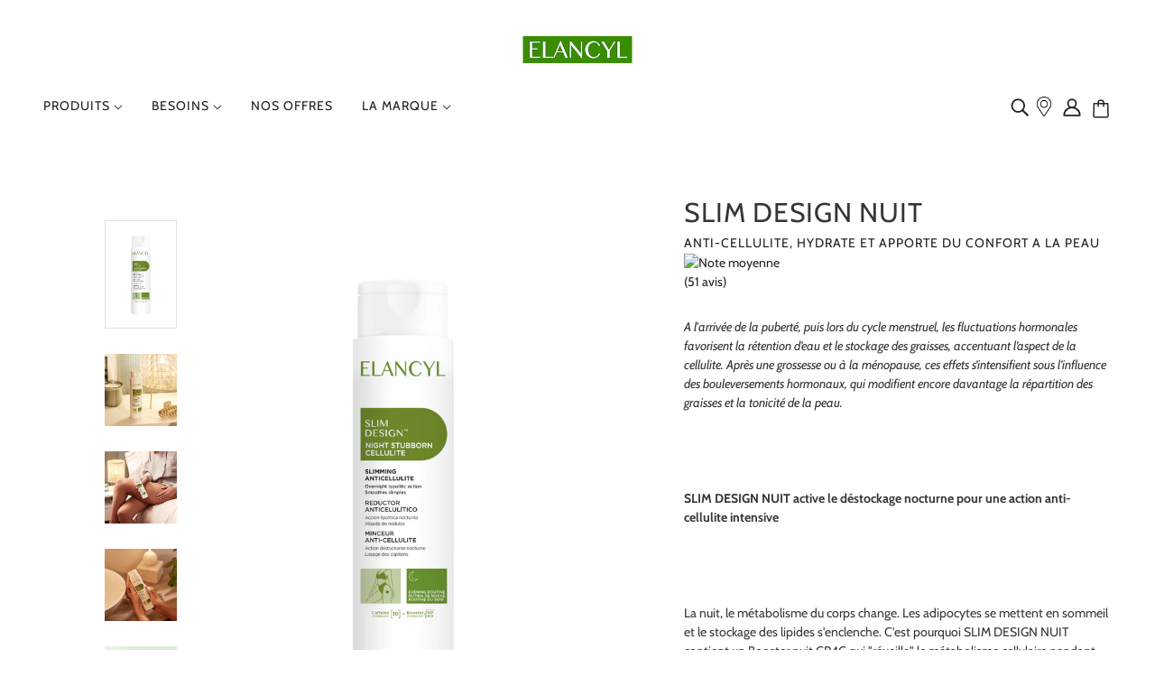

--- FILE ---
content_type: text/html; charset=utf-8
request_url: https://www.elancyl.fr/collections/soins-anti-cellulite/products/slim-design-nuit
body_size: 37692
content:
<!doctype html>
<html class="no-js flexbox-gap" lang="fr" dir="ltr">
  <head>
<script src="https://upsell-progress-bar.web.app/assets/xhook.min.js"></script>
<script>
  window.Coyaka = window.Coyaka || {};
  window.Coyaka.cart = {"note":null,"attributes":{},"original_total_price":0,"total_price":0,"total_discount":0,"total_weight":0.0,"item_count":0,"items":[],"requires_shipping":false,"currency":"EUR","items_subtotal_price":0,"cart_level_discount_applications":[],"checkout_charge_amount":0};
  window.Coyaka.settings = {"color--accent":"#3b8b04","bg-color--light":"#f7f7f7","bg-color--dark":"#3b8b04","color-page-bg":"#ffffff","color-text":"#212121","color--alternative":"#ffffff","lightgreen":"#E9EFD1","color-border":"#e0e0e0","color-button":"#ffffff","color-button-bg":"#3b8b04","color-header-bg":"#ffffff","color-header":"#212121","color-header-cart":"#272727","bg-color--footer":"#3b8b04","color--footer":"#ffffff","color-slider-caption":"#212121","color-slider-caption-bg":"#3b8b04","color-slider-button":"#ffffff","color-slider-button-bg":"#212121","color-slider-nav":"#212121","typography--heading":{"error":"json not allowed for this object"},"typography--heading--uppercase":true,"typography--heading--size":"medium","typography--accent":{"error":"json not allowed for this object"},"typography--paragraph":{"error":"json not allowed for this object"},"typography--paragraph--size":"small","product--hover-image-enabled":true,"product--show-vendor":false,"product--show-rating":false,"product--swatches-enabled":true,"product--text-alignment":"center","product--label-shape":"round","product--label-color":"accent-dark-text","product--show-sale-label":"false","product--show-new-label":false,"product--new-label-period":90,"product--featured-tags":"","product--quick-add-enabled":true,"product--variant-style":"buttons","product--show-quantity":false,"product--smart-payment-button":true,"search--show-in-header":true,"search--show-articles":true,"search--show-pages":true,"social--instagram--url":"https:\/\/www.instagram.com\/elancylfrance\/","social--facebook--url":"https:\/\/www.facebook.com\/ElancylFrance\/","social--youtube--url":"","social--vimeo--url":"","social--pinterest--url":"https:\/\/www.pinterest.fr\/elancylfrance\/?eq=elancyl\u0026etslf=4090","social--twitter--url":"","social--tiktok--url":"","popup--enabled":false,"popup--test-mode":false,"popup--newsletter--enabled":true,"popup--newsletter--heading":"Get the scoop on new arrivals, special promos and sales.","popup--social-icons--enabled":true,"popup--seconds-range":3,"popup--days-range":7,"hide-tags":"featured, pinned","cart--type":"drawer","cart--show-note":false,"checkout_logo_image":"\/\/www.elancyl.fr\/cdn\/shop\/files\/logo-elancyl.png?v=1646996859","checkout_logo_position":"center","checkout_logo_size":"medium","checkout_body_background_color":"#fff","checkout_input_background_color_mode":"white","checkout_sidebar_background_color":"#fafafa","checkout_heading_font":"-apple-system, BlinkMacSystemFont, 'Segoe UI', Roboto, Helvetica, Arial, sans-serif, 'Apple Color Emoji', 'Segoe UI Emoji', 'Segoe UI Symbol'","checkout_body_font":"-apple-system, BlinkMacSystemFont, 'Segoe UI', Roboto, Helvetica, Arial, sans-serif, 'Apple Color Emoji', 'Segoe UI Emoji', 'Segoe UI Symbol'","checkout_accent_color":"#5c8b1d","checkout_button_color":"#5c8b1d","checkout_error_color":"#e22120","customer_layout":"customer_area"};
  window.Coyaka.upsellProgressBar = window.Coyaka.upsellProgressBar || {};
  window.Coyaka.money_format = '{{amount_with_comma_separator}}€';
  window.Coyaka.money_with_currency_format = '€{{amount_with_comma_separator}} EUR';
  window.Coyaka.upsellProgressBar = {"status":true,"renders":[{"component":{"marginTop":"0","marginRight":"0","marginBottom":"20","marginLeft":"0","backgroundColor":"transparent"},"header":{"show":true,"fontSize":"16","color":"","marginBottom":"8"},"bar":{"barColor":"#5c8800","backgroundColor":"#e3e3e3","borderColor":"#e3e3e3","borderWidth":"0","borderRadius":"21","height":"14"},"goalText":{"showText":true,"fontSize":"11","bold":false,"color":"","marginBottom":"0"},"price":{"fontSize":"14","color":"","bold":true,"marginBottom":"0"},"marker":{"width":"3","height":"7","color":"#cecece","radius":"4","decal":"3"},"goals":[{"showImage":true,"imageSize":"60","marginBottom":"0"},{"showImage":true,"imageSize":"70","marginBottom":"0"}],"progressAmount":{"show":false,"color":"","fontSize":"11","bold":false,"marginTop":"2"}}],"config":{"unit":"price"},"goals":[{"name":"Livraison gratuite","description":"<strong>{amount} restants </strong> pour bénéficier de la {name}","price":4000,"image":"https://cdn.shopify.com/s/files/1/0632/7808/8435/files/Camion_livraison.png?v=1649163232"},{"name":"","description":"<strong>{amount} left</strong> for {name}","price":3000,"image":null,"variantId":null}]};
</script>
    <!-- Google Tag Manager -->
    <script>
      (function(w,d,s,l,i){w[l]=w[l]||[];w[l].push({'gtm.start':

      new Date().getTime(),event:'gtm.js'});var f=d.getElementsByTagName(s)[0],
  
      j=d.createElement(s),dl=l!='dataLayer'?'&l='+l:'';j.async=true;j.src=
  
      'https://www.googletagmanager.com/gtm.js?id='+i+dl;f.parentNode.insertBefore(j,f);
  
       })(window,document,'script','dataLayer','GTM-PQZK8ZM');
    </script>
    <!-- End Google Tag Manager -->
    
<meta name="google-site-verification" content="7Et16jX1Hrd1NtOoIN_a01e3YnnhLs0EuROyX-w-94k" />
    
    <!-- Blockshop Theme - Version 8.3.0 by Troop Themes - https://troopthemes.com/ -->

    <meta charset="UTF-8">
    <meta http-equiv="X-UA-Compatible" content="IE=edge,chrome=1">
    <meta name="viewport" content="width=device-width, initial-scale=1.0, maximum-scale=5.0">
    
      <meta name="description" content="A l&#39;arrivée de la puberté, puis lors du cycle menstruel, les fluctuations hormonales favorisent la rétention d’eau et le stockage des graisses, accentuant l’aspect de la cellulite. Après une grossesse ou à la ménopause, ces effets s’intensifient sous l’influence des bouleversements hormonaux, qui modifient encore davan">
    

    <link rel="preconnect" href="https://cdn.shopify.com">
    <link rel="preconnect" href="https://fonts.shopifycdn.com">
    <link rel="preconnect" href="https://monorail-edge.shopifysvc.com">

    <link rel="preload" href="//www.elancyl.fr/cdn/shop/t/2/assets/theme--critical.css?v=25994884932571929141646755223" as="style">
    <link rel="preload" href="//www.elancyl.fr/cdn/shop/t/2/assets/theme--async.css?v=70641398134893925371649689786" as="style">
    <link rel="preload" href="//www.elancyl.fr/cdn/shop/t/2/assets/lazysizes.min.js?v=153528224177489928921646755193" as="script">
    <link rel="preload" href="//www.elancyl.fr/cdn/shop/t/2/assets/theme.js?v=176918658026715377901652765842" as="script"><link rel="canonical" href="https://www.elancyl.fr/products/slim-design-nuit">

    
      <title>Slim Design Nuit - Elancyl | Elancyl</title>
    



  <meta property="og:type" content="product">
  <meta property="og:title" content="Slim Design Nuit">

  
    <meta property="og:image" content="http://www.elancyl.fr/cdn/shop/files/ELAN_Rebrand_SD_NIGHT_RENDER_1200x.png?v=1699283120">
    <meta property="og:image:secure_url" content="https://www.elancyl.fr/cdn/shop/files/ELAN_Rebrand_SD_NIGHT_RENDER_1200x.png?v=1699283120">
    <meta property="og:image:width" content="3648">
    <meta property="og:image:height" content="5472">
  
    <meta property="og:image" content="http://www.elancyl.fr/cdn/shop/files/ELANCYLDIC20220059_1200x.png?v=1699283120">
    <meta property="og:image:secure_url" content="https://www.elancyl.fr/cdn/shop/files/ELANCYLDIC20220059_1200x.png?v=1699283120">
    <meta property="og:image:width" content="3107">
    <meta property="og:image:height" content="3107">
  
    <meta property="og:image" content="http://www.elancyl.fr/cdn/shop/files/ELANCYLDIC20220038_1200x.png?v=1699283120">
    <meta property="og:image:secure_url" content="https://www.elancyl.fr/cdn/shop/files/ELANCYLDIC20220038_1200x.png?v=1699283120">
    <meta property="og:image:width" content="3740">
    <meta property="og:image:height" content="3740">
  

  <meta
    property="og:price:amount"
    content="33,00"
  >
  <meta property="og:price:currency" content="EUR">

  <meta itemprop="url" content="https://www.elancyl.fr/products/slim-design-nuit" />
  <meta itemprop="name" content="Slim Design Nuit" />
  <meta itemprop="image" content="https://www.elancyl.fr/cdn/shop/files/ELAN_Rebrand_SD_NIGHT_RENDER_1000x.png?v=1699283120" />
  <meta itemprop="priceCurrency" content="EUR" />
  
    <link itemprop="availability" href="https://schema.org/InStock" />
  
  
  
  <meta itemprop="price" content="33.0">





<meta property="og:url" content="https://www.elancyl.fr/products/slim-design-nuit">
<meta property="og:site_name" content="Elancyl">
<meta property="og:description" content="A l&#39;arrivée de la puberté, puis lors du cycle menstruel, les fluctuations hormonales favorisent la rétention d’eau et le stockage des graisses, accentuant l’aspect de la cellulite. Après une grossesse ou à la ménopause, ces effets s’intensifient sous l’influence des bouleversements hormonaux, qui modifient encore davan">



<meta name="twitter:card" content="summary">
<meta name="twitter:description" content="A l&#39;arrivée de la puberté, puis lors du cycle menstruel, les fluctuations hormonales favorisent la rétention d’eau et le stockage des graisses, accentuant l’aspect de la cellulite. Après une grossesse ou à la ménopause, ces effets s’intensifient sous l’influence des bouleversements hormonaux, qui modifient encore davan">


  <meta name="twitter:title" content="Slim Design Nuit">

  
    <meta
      name="twitter:image"
      content="https://www.elancyl.fr/cdn/shop/files/ELAN_Rebrand_SD_NIGHT_RENDER_480x.png?v=1699283120"
    >
  

<style>@font-face {
  font-family: Cabin;
  font-weight: 400;
  font-style: normal;
  font-display: swap;
  src: url("//www.elancyl.fr/cdn/fonts/cabin/cabin_n4.cefc6494a78f87584a6f312fea532919154f66fe.woff2") format("woff2"),
       url("//www.elancyl.fr/cdn/fonts/cabin/cabin_n4.8c16611b00f59d27f4b27ce4328dfe514ce77517.woff") format("woff");
}
@font-face {
  font-family: Cabin;
  font-weight: 400;
  font-style: normal;
  font-display: swap;
  src: url("//www.elancyl.fr/cdn/fonts/cabin/cabin_n4.cefc6494a78f87584a6f312fea532919154f66fe.woff2") format("woff2"),
       url("//www.elancyl.fr/cdn/fonts/cabin/cabin_n4.8c16611b00f59d27f4b27ce4328dfe514ce77517.woff") format("woff");
}
@font-face {
  font-family: Cabin;
  font-weight: 400;
  font-style: normal;
  font-display: swap;
  src: url("//www.elancyl.fr/cdn/fonts/cabin/cabin_n4.cefc6494a78f87584a6f312fea532919154f66fe.woff2") format("woff2"),
       url("//www.elancyl.fr/cdn/fonts/cabin/cabin_n4.8c16611b00f59d27f4b27ce4328dfe514ce77517.woff") format("woff");
}
@font-face {
  font-family: Cabin;
  font-weight: 700;
  font-style: normal;
  font-display: swap;
  src: url("//www.elancyl.fr/cdn/fonts/cabin/cabin_n7.255204a342bfdbc9ae2017bd4e6a90f8dbb2f561.woff2") format("woff2"),
       url("//www.elancyl.fr/cdn/fonts/cabin/cabin_n7.e2afa22a0d0f4b64da3569c990897429d40ff5c0.woff") format("woff");
}
@font-face {
  font-family: Cabin;
  font-weight: 400;
  font-style: normal;
  font-display: swap;
  src: url("//www.elancyl.fr/cdn/fonts/cabin/cabin_n4.cefc6494a78f87584a6f312fea532919154f66fe.woff2") format("woff2"),
       url("//www.elancyl.fr/cdn/fonts/cabin/cabin_n4.8c16611b00f59d27f4b27ce4328dfe514ce77517.woff") format("woff");
}
@font-face {
  font-family: Cabin;
  font-weight: 700;
  font-style: normal;
  font-display: swap;
  src: url("//www.elancyl.fr/cdn/fonts/cabin/cabin_n7.255204a342bfdbc9ae2017bd4e6a90f8dbb2f561.woff2") format("woff2"),
       url("//www.elancyl.fr/cdn/fonts/cabin/cabin_n7.e2afa22a0d0f4b64da3569c990897429d40ff5c0.woff") format("woff");
}
@font-face {
  font-family: Cabin;
  font-weight: 400;
  font-style: italic;
  font-display: swap;
  src: url("//www.elancyl.fr/cdn/fonts/cabin/cabin_i4.d89c1b32b09ecbc46c12781fcf7b2085f17c0be9.woff2") format("woff2"),
       url("//www.elancyl.fr/cdn/fonts/cabin/cabin_i4.0a521b11d0b69adfc41e22a263eec7c02aecfe99.woff") format("woff");
}
@font-face {
  font-family: Cabin;
  font-weight: 700;
  font-style: italic;
  font-display: swap;
  src: url("//www.elancyl.fr/cdn/fonts/cabin/cabin_i7.ef2404c08a493e7ccbc92d8c39adf683f40e1fb5.woff2") format("woff2"),
       url("//www.elancyl.fr/cdn/fonts/cabin/cabin_i7.480421791818000fc8a5d4134822321b5d7964f8.woff") format("woff");
}
</style>

<style>
  :root {
    --font--featured-heading--size: 30px;
    --font--section-heading--size: 24px;
    --font--block-heading--size: 18px;
    --font--heading--uppercase: uppercase;
    --font--paragraph--size: 14px;

    --font--heading--family: Cabin, sans-serif;
    --font--heading--weight: 400;
    --font--heading--normal-weight: 400;
    --font--heading--style: normal;

    --font--accent--family: Cabin, sans-serif;
    --font--accent--weight: 400;
    --font--accent--style: normal;
    --font--accent--size: 12px;

    --font--paragraph--family: Cabin, sans-serif;
    --font--paragraph--weight: 400;
    --font--paragraph--style: normal;
    --font--bolder-paragraph--weight: 700;
  }
</style><style>
  :root {
    --image--popup: url('//www.elancyl.fr/cdn/shopifycloud/storefront/assets/no-image-2048-a2addb12_1200x.gif');

    --color--accent: #3b8b04;
    --bg-color--light: #f7f7f7;
    --bg-color--dark: #3b8b04;
    --color-text: #212121;
    --color-page-bg: #ffffff;
    --color-badge-bdr: rgba(33, 33, 33, 0.05);
    --color-border: #e0e0e0;
    --color-button: #ffffff;
    --color-button-bg: #3b8b04;
    --color--body--light: #515151;
    --color--alternative: #ffffff;
    --color-header: #212121;
    --color-header-bg: #ffffff;
    --color-header-bg--transparent: rgba(255, 255, 255, 0);
    --color-header-bg--opaque: rgba(255, 255, 255, 0.95);
    --color-menubar: #212121;
    --color-cart: #272727;
    --color--footer: #ffffff;
    --bg-color--footer: #3b8b04;
    --color-slider-caption: #212121;
    --color-slider-caption-bg: #3b8b04;
    --color-slider-button: #ffffff;
    --color-slider-button-bg: #212121;
    --color-slider-nav: #212121;

    /* shop pay */
    --payment-terms-background-color: #ffffff;
  }
</style><script>
  var theme = theme || {};
  theme.assets = theme.assets || {};
  theme.carousels = theme.carousels || {};
  theme.classes = theme.classes || {};
  theme.libraries = theme.libraries || {};
  theme.local_storage = theme.local_storage || {};
  theme.partials = theme.partials || {};
  theme.popup = theme.popup || {};
  theme.settings = theme.settings || {};
  theme.shop = theme.shop || {};
  theme.swatches = theme.swatches || {};
  theme.translations = theme.translations || {};
  theme.urls = theme.urls || {};

  theme.assets.swipe = '//www.elancyl.fr/cdn/shop/t/2/assets/swipe-listener.min.js?v=123039615894270182531646755196';
  theme.assets.masonry = '//www.elancyl.fr/cdn/shop/t/2/assets/masonry.min.js?v=153413113355937702121646755194';
  theme.assets.stylesheet = '//www.elancyl.fr/cdn/shop/t/2/assets/theme--async.css?v=70641398134893925371649689786';

  theme.local_storage.cart_items = 'blockshop_cart_items';
  theme.local_storage.collection_layout = 'blockshop_collection_layout';
  theme.local_storage.popup = 'blockshop_popup';
  theme.local_storage.recent_products = 'blockshop_recently_viewed';
  theme.local_storage.search_layout = 'blockshop_search_layout';

  theme.popup.enabled = false;
  theme.popup.test_mode = false;
  theme.popup.newsletter_enabled = true;
  theme.popup.social_icons_enabled = true;
  theme.popup.show_image_enabled = '' > 0 ? true : false;
  theme.popup.image_link = '';
  theme.popup.seconds_until = 3;
  theme.popup.page_content = '';
  theme.popup.days_until = '7';

  theme.settings.cart_type = 'drawer';
  theme.settings.hover_image_enabled = 'true' == 'true';
  theme.settings.quick_add = 'true' == 'true';

  theme.shop.money_format = "{{amount_with_comma_separator}}€";
  theme.shop.scroll_to_active_item = true;

  theme.translations.add_to_cart = 'Ajouter au panier ';
  theme.translations.out_of_stock = 'Victime de son succès !';
  theme.translations.sale = 'Soldes';
  theme.translations.size_chart_label = 'Tableau des tailles';
  theme.translations.unavailable = 'Indisponible';
  theme.translations.low_in_stock = {
    one: 'Un seul article restant disponible !',
    other: 'Seulement 2 articles restants'
  };

  theme.urls.all_products_collection = '/collections/all';
  theme.urls.cart = '/cart';
  theme.urls.cart_add = '/cart/add';
  theme.urls.cart_change = '/cart/change';
  theme.urls.product_recommendations = '/recommendations/products';
  theme.urls.search = '/search';
  theme.urls.shop = 'https://www.elancyl.fr';

  
    theme.urls.root = '';
  

  





  // LazySizes
  window.lazySizesConfig = window.lazySizesConfig || {};
  window.lazySizesConfig.expand = 1200;
  window.lazySizesConfig.loadMode = 3;
  window.lazySizesConfig.ricTimeout = 50;
</script><script>
      document.documentElement.className = document.documentElement.className.replace('no-js', 'js');

      function onLoadStylesheet() {
        const link = document.querySelector(`link[href="${theme.assets.stylesheet}"]`);
        link.loaded = true;
        link.dispatchEvent(new Event('load'));
      }

      function libraryLoader(name, url, callback) {
        if (theme.libraries[name] === undefined) {
          theme.libraries[name] = 'requested';
          const script = document.createElement('script');
          script.src = url;
          script.onload = () => {
            theme.libraries[name] = 'loaded';
            if (callback) callback()
          }
          document.body.appendChild(script);
        } else if (callback && theme.libraries[name] === 'loaded') {
          callback();
        }
      }
    </script>
    <noscript>
      <link href="//www.elancyl.fr/cdn/shop/t/2/assets/theme--async.css?v=70641398134893925371649689786" rel="stylesheet">
    </noscript>

    <link href="//www.elancyl.fr/cdn/shop/t/2/assets/theme--critical.css?v=25994884932571929141646755223" rel="stylesheet" media="all"/>
    <link
      href="//www.elancyl.fr/cdn/shop/t/2/assets/theme--async.css?v=70641398134893925371649689786"
      rel="stylesheet"
      media="print"
      onload="this.media='all';onLoadStylesheet()"
    >

    <style>
      

.d-none{
  display:none !important;
}
.desktop-only{
  display: block;
}
.mobile-only{
  display: none !important;
}
.collection-image-metafield-desktop{
  width:100%;
  height:100%;
  background-repeat: no-repeat;
  background-size: cover;
  min-height: 400px;
}
.collection-image-metafield-desktop[data-darken=true]:after {
  position: absolute;
  content: '';
  top: 0;
  left: 0;
  width: 100%;
  height: 100%;
  background-color: rgba(0,0,0,.3);
}
.collection-image-metafield-mobile{
  width:100%;
  height:100%;
  background-repeat: no-repeat;
  background-size: cover;
  min-height: 400px;
}
.collection-image-metafield-mobile[data-darken-mobile=true]:after {
  position: absolute;
  content: '';
  top: 0;
  left: 0;
  width: 100%;
  height: 100%;
  background-color: rgba(0,0,0,.3);
}
@media only screen and (max-width: 768px) {
  .desktop-only{
    display: none !important;
  }
  .mobile-only{
    display: block !important;
  }
  .klaviyo-form .needsclick.kl-private-reset-css-Xuajs1{
    padding-left: 4px !important;
    width: 100% !important;
    min-width: fit-content !important;
  }
  [data-widget-style=slider] .stamped-review-body{
    margin-bottom: 56px !important;
  }
  
  
}

@font-face {
  font-family: 'Catamaran';
  src: url(//www.elancyl.fr/cdn/shop/t/2/assets/Catamaran-Regular.woff2?v=169474588322451998921648044340) format("woff2"),
       url(//www.elancyl.fr/cdn/shop/t/2/assets/Catamaran-Regular.woff2?v=169474588322451998921648044340) format("woff");
  font-weight: 600;
  font-style: normal;
  font-display: swap;
}


    </style>

<script>
  // Script de  l’app AXEPTIO (= consentement COOKIES).
  window.axeptioSettings = {
    clientId: "62419f95d2609af69308ec1d",
  };
  (function(d, s) {
  
    var t = d.getElementsByTagName(s)[0], e = d.createElement(s);
  
    e.async = true; e.src = "//static.axept.io/sdk.js";
  
    t.parentNode.insertBefore(e, t);
  
  })(document, "script");

  </script>
    <script src="//www.elancyl.fr/cdn/shop/t/2/assets/lazysizes.min.js?v=153528224177489928921646755193" async="async"></script>
    <script src="//www.elancyl.fr/cdn/shop/t/2/assets/theme.js?v=176918658026715377901652765842" defer="defer"></script>


    
      <script src="//www.elancyl.fr/cdn/shop/t/2/assets/product-price.js?v=19449638858902942161646755192" defer="defer"></script>
      <script src="//www.elancyl.fr/cdn/shop/t/2/assets/product-options.js?v=18580892987082915751646755191" defer="defer"></script>
      <script src="//www.elancyl.fr/cdn/shop/t/2/assets/product-buy-buttons.js?v=184128249411274109621646755190" defer="defer"></script>
    

    

 
 <link rel="stylesheet" href="https://unpkg.com/swiper@8/swiper-bundle.min.css" />
 <script src="https://unpkg.com/swiper@8/swiper-bundle.min.js" defer="defer"></script>
 <script src="//www.elancyl.fr/cdn/shop/t/2/assets/product--media-swiper.js?v=180788044412766850931652073608" defer="defer"></script>
 <script src="//www.elancyl.fr/cdn/shop/t/2/assets/product--media.js?v=134960915684283357101652073608" defer="defer"></script>
 
    <script>window.performance && window.performance.mark && window.performance.mark('shopify.content_for_header.start');</script><meta name="facebook-domain-verification" content="1u1lh17mdooxaofg9dcurb2svoa5dg">
<meta id="shopify-digital-wallet" name="shopify-digital-wallet" content="/63278088435/digital_wallets/dialog">
<meta name="shopify-checkout-api-token" content="850465241876fb7942e4b8bd4e8fe7ae">
<link rel="alternate" type="application/json+oembed" href="https://www.elancyl.fr/products/slim-design-nuit.oembed">
<script async="async" src="/checkouts/internal/preloads.js?locale=fr-FR"></script>
<script id="apple-pay-shop-capabilities" type="application/json">{"shopId":63278088435,"countryCode":"FR","currencyCode":"EUR","merchantCapabilities":["supports3DS"],"merchantId":"gid:\/\/shopify\/Shop\/63278088435","merchantName":"Elancyl","requiredBillingContactFields":["postalAddress","email","phone"],"requiredShippingContactFields":["postalAddress","email","phone"],"shippingType":"shipping","supportedNetworks":["visa","masterCard","amex"],"total":{"type":"pending","label":"Elancyl","amount":"1.00"},"shopifyPaymentsEnabled":false,"supportsSubscriptions":false}</script>
<script id="shopify-features" type="application/json">{"accessToken":"850465241876fb7942e4b8bd4e8fe7ae","betas":["rich-media-storefront-analytics"],"domain":"www.elancyl.fr","predictiveSearch":true,"shopId":63278088435,"locale":"fr"}</script>
<script>var Shopify = Shopify || {};
Shopify.shop = "elancyl.myshopify.com";
Shopify.locale = "fr";
Shopify.currency = {"active":"EUR","rate":"1.0"};
Shopify.country = "FR";
Shopify.theme = {"name":"Blockshop","id":131352789235,"schema_name":"Blockshop","schema_version":"8.3.0","theme_store_id":606,"role":"main"};
Shopify.theme.handle = "null";
Shopify.theme.style = {"id":null,"handle":null};
Shopify.cdnHost = "www.elancyl.fr/cdn";
Shopify.routes = Shopify.routes || {};
Shopify.routes.root = "/";</script>
<script type="module">!function(o){(o.Shopify=o.Shopify||{}).modules=!0}(window);</script>
<script>!function(o){function n(){var o=[];function n(){o.push(Array.prototype.slice.apply(arguments))}return n.q=o,n}var t=o.Shopify=o.Shopify||{};t.loadFeatures=n(),t.autoloadFeatures=n()}(window);</script>
<script id="shop-js-analytics" type="application/json">{"pageType":"product"}</script>
<script defer="defer" async type="module" src="//www.elancyl.fr/cdn/shopifycloud/shop-js/modules/v2/client.init-shop-cart-sync_BcDpqI9l.fr.esm.js"></script>
<script defer="defer" async type="module" src="//www.elancyl.fr/cdn/shopifycloud/shop-js/modules/v2/chunk.common_a1Rf5Dlz.esm.js"></script>
<script defer="defer" async type="module" src="//www.elancyl.fr/cdn/shopifycloud/shop-js/modules/v2/chunk.modal_Djra7sW9.esm.js"></script>
<script type="module">
  await import("//www.elancyl.fr/cdn/shopifycloud/shop-js/modules/v2/client.init-shop-cart-sync_BcDpqI9l.fr.esm.js");
await import("//www.elancyl.fr/cdn/shopifycloud/shop-js/modules/v2/chunk.common_a1Rf5Dlz.esm.js");
await import("//www.elancyl.fr/cdn/shopifycloud/shop-js/modules/v2/chunk.modal_Djra7sW9.esm.js");

  window.Shopify.SignInWithShop?.initShopCartSync?.({"fedCMEnabled":true,"windoidEnabled":true});

</script>
<script>(function() {
  var isLoaded = false;
  function asyncLoad() {
    if (isLoaded) return;
    isLoaded = true;
    var urls = ["https:\/\/sl.storeify.app\/js\/frontend\/scripttag.js?shop=elancyl.myshopify.com","https:\/\/bigblueprod-fast-tags.web.app\/shopify\/main.js?shop=elancyl.myshopify.com#eyJhbGciOiJFUzI1NiIsImtpZCI6InExZHNwamdqdGUiLCJ0eXAiOiJKV1QifQ.eyJleHAiOjE3Njk0MjYzNjMsImlzcyI6Imh0dHBzOi8vY2hlY2tvdXQtYXBpLmJp","https:\/\/bigblueprod-fast-tags.web.app\/shopify\/2.js?shop=elancyl.myshopify.com#Z2JsdWUuY28vIiwic3ViIjoic19sYWNtMDAwMiJ9.tBR5cJu0wDqjQLPEqNhh3zfMYChUzl6wCS2xCptRVfHode-tsV4RjRjlALPF7wD2ifb8YZmbNtmGK9bZhN4EoA"];
    for (var i = 0; i < urls.length; i++) {
      var s = document.createElement('script');
      s.type = 'text/javascript';
      s.async = true;
      s.src = urls[i];
      var x = document.getElementsByTagName('script')[0];
      x.parentNode.insertBefore(s, x);
    }
  };
  if(window.attachEvent) {
    window.attachEvent('onload', asyncLoad);
  } else {
    window.addEventListener('load', asyncLoad, false);
  }
})();</script>
<script id="__st">var __st={"a":63278088435,"offset":3600,"reqid":"7022ac6b-ce79-4396-83a4-75d3410888d1-1769207120","pageurl":"www.elancyl.fr\/collections\/soins-anti-cellulite\/products\/slim-design-nuit","u":"317c27082917","p":"product","rtyp":"product","rid":7594546069747};</script>
<script>window.ShopifyPaypalV4VisibilityTracking = true;</script>
<script id="captcha-bootstrap">!function(){'use strict';const t='contact',e='account',n='new_comment',o=[[t,t],['blogs',n],['comments',n],[t,'customer']],c=[[e,'customer_login'],[e,'guest_login'],[e,'recover_customer_password'],[e,'create_customer']],r=t=>t.map((([t,e])=>`form[action*='/${t}']:not([data-nocaptcha='true']) input[name='form_type'][value='${e}']`)).join(','),a=t=>()=>t?[...document.querySelectorAll(t)].map((t=>t.form)):[];function s(){const t=[...o],e=r(t);return a(e)}const i='password',u='form_key',d=['recaptcha-v3-token','g-recaptcha-response','h-captcha-response',i],f=()=>{try{return window.sessionStorage}catch{return}},m='__shopify_v',_=t=>t.elements[u];function p(t,e,n=!1){try{const o=window.sessionStorage,c=JSON.parse(o.getItem(e)),{data:r}=function(t){const{data:e,action:n}=t;return t[m]||n?{data:e,action:n}:{data:t,action:n}}(c);for(const[e,n]of Object.entries(r))t.elements[e]&&(t.elements[e].value=n);n&&o.removeItem(e)}catch(o){console.error('form repopulation failed',{error:o})}}const l='form_type',E='cptcha';function T(t){t.dataset[E]=!0}const w=window,h=w.document,L='Shopify',v='ce_forms',y='captcha';let A=!1;((t,e)=>{const n=(g='f06e6c50-85a8-45c8-87d0-21a2b65856fe',I='https://cdn.shopify.com/shopifycloud/storefront-forms-hcaptcha/ce_storefront_forms_captcha_hcaptcha.v1.5.2.iife.js',D={infoText:'Protégé par hCaptcha',privacyText:'Confidentialité',termsText:'Conditions'},(t,e,n)=>{const o=w[L][v],c=o.bindForm;if(c)return c(t,g,e,D).then(n);var r;o.q.push([[t,g,e,D],n]),r=I,A||(h.body.append(Object.assign(h.createElement('script'),{id:'captcha-provider',async:!0,src:r})),A=!0)});var g,I,D;w[L]=w[L]||{},w[L][v]=w[L][v]||{},w[L][v].q=[],w[L][y]=w[L][y]||{},w[L][y].protect=function(t,e){n(t,void 0,e),T(t)},Object.freeze(w[L][y]),function(t,e,n,w,h,L){const[v,y,A,g]=function(t,e,n){const i=e?o:[],u=t?c:[],d=[...i,...u],f=r(d),m=r(i),_=r(d.filter((([t,e])=>n.includes(e))));return[a(f),a(m),a(_),s()]}(w,h,L),I=t=>{const e=t.target;return e instanceof HTMLFormElement?e:e&&e.form},D=t=>v().includes(t);t.addEventListener('submit',(t=>{const e=I(t);if(!e)return;const n=D(e)&&!e.dataset.hcaptchaBound&&!e.dataset.recaptchaBound,o=_(e),c=g().includes(e)&&(!o||!o.value);(n||c)&&t.preventDefault(),c&&!n&&(function(t){try{if(!f())return;!function(t){const e=f();if(!e)return;const n=_(t);if(!n)return;const o=n.value;o&&e.removeItem(o)}(t);const e=Array.from(Array(32),(()=>Math.random().toString(36)[2])).join('');!function(t,e){_(t)||t.append(Object.assign(document.createElement('input'),{type:'hidden',name:u})),t.elements[u].value=e}(t,e),function(t,e){const n=f();if(!n)return;const o=[...t.querySelectorAll(`input[type='${i}']`)].map((({name:t})=>t)),c=[...d,...o],r={};for(const[a,s]of new FormData(t).entries())c.includes(a)||(r[a]=s);n.setItem(e,JSON.stringify({[m]:1,action:t.action,data:r}))}(t,e)}catch(e){console.error('failed to persist form',e)}}(e),e.submit())}));const S=(t,e)=>{t&&!t.dataset[E]&&(n(t,e.some((e=>e===t))),T(t))};for(const o of['focusin','change'])t.addEventListener(o,(t=>{const e=I(t);D(e)&&S(e,y())}));const B=e.get('form_key'),M=e.get(l),P=B&&M;t.addEventListener('DOMContentLoaded',(()=>{const t=y();if(P)for(const e of t)e.elements[l].value===M&&p(e,B);[...new Set([...A(),...v().filter((t=>'true'===t.dataset.shopifyCaptcha))])].forEach((e=>S(e,t)))}))}(h,new URLSearchParams(w.location.search),n,t,e,['guest_login'])})(!0,!0)}();</script>
<script integrity="sha256-4kQ18oKyAcykRKYeNunJcIwy7WH5gtpwJnB7kiuLZ1E=" data-source-attribution="shopify.loadfeatures" defer="defer" src="//www.elancyl.fr/cdn/shopifycloud/storefront/assets/storefront/load_feature-a0a9edcb.js" crossorigin="anonymous"></script>
<script data-source-attribution="shopify.dynamic_checkout.dynamic.init">var Shopify=Shopify||{};Shopify.PaymentButton=Shopify.PaymentButton||{isStorefrontPortableWallets:!0,init:function(){window.Shopify.PaymentButton.init=function(){};var t=document.createElement("script");t.src="https://www.elancyl.fr/cdn/shopifycloud/portable-wallets/latest/portable-wallets.fr.js",t.type="module",document.head.appendChild(t)}};
</script>
<script data-source-attribution="shopify.dynamic_checkout.buyer_consent">
  function portableWalletsHideBuyerConsent(e){var t=document.getElementById("shopify-buyer-consent"),n=document.getElementById("shopify-subscription-policy-button");t&&n&&(t.classList.add("hidden"),t.setAttribute("aria-hidden","true"),n.removeEventListener("click",e))}function portableWalletsShowBuyerConsent(e){var t=document.getElementById("shopify-buyer-consent"),n=document.getElementById("shopify-subscription-policy-button");t&&n&&(t.classList.remove("hidden"),t.removeAttribute("aria-hidden"),n.addEventListener("click",e))}window.Shopify?.PaymentButton&&(window.Shopify.PaymentButton.hideBuyerConsent=portableWalletsHideBuyerConsent,window.Shopify.PaymentButton.showBuyerConsent=portableWalletsShowBuyerConsent);
</script>
<script>
  function portableWalletsCleanup(e){e&&e.src&&console.error("Failed to load portable wallets script "+e.src);var t=document.querySelectorAll("shopify-accelerated-checkout .shopify-payment-button__skeleton, shopify-accelerated-checkout-cart .wallet-cart-button__skeleton"),e=document.getElementById("shopify-buyer-consent");for(let e=0;e<t.length;e++)t[e].remove();e&&e.remove()}function portableWalletsNotLoadedAsModule(e){e instanceof ErrorEvent&&"string"==typeof e.message&&e.message.includes("import.meta")&&"string"==typeof e.filename&&e.filename.includes("portable-wallets")&&(window.removeEventListener("error",portableWalletsNotLoadedAsModule),window.Shopify.PaymentButton.failedToLoad=e,"loading"===document.readyState?document.addEventListener("DOMContentLoaded",window.Shopify.PaymentButton.init):window.Shopify.PaymentButton.init())}window.addEventListener("error",portableWalletsNotLoadedAsModule);
</script>

<script type="module" src="https://www.elancyl.fr/cdn/shopifycloud/portable-wallets/latest/portable-wallets.fr.js" onError="portableWalletsCleanup(this)" crossorigin="anonymous"></script>
<script nomodule>
  document.addEventListener("DOMContentLoaded", portableWalletsCleanup);
</script>

<link id="shopify-accelerated-checkout-styles" rel="stylesheet" media="screen" href="https://www.elancyl.fr/cdn/shopifycloud/portable-wallets/latest/accelerated-checkout-backwards-compat.css" crossorigin="anonymous">
<style id="shopify-accelerated-checkout-cart">
        #shopify-buyer-consent {
  margin-top: 1em;
  display: inline-block;
  width: 100%;
}

#shopify-buyer-consent.hidden {
  display: none;
}

#shopify-subscription-policy-button {
  background: none;
  border: none;
  padding: 0;
  text-decoration: underline;
  font-size: inherit;
  cursor: pointer;
}

#shopify-subscription-policy-button::before {
  box-shadow: none;
}

      </style>

<script>window.performance && window.performance.mark && window.performance.mark('shopify.content_for_header.end');</script>
  <script src="//maps.googleapis.com/maps/api/js?libraries=places&key=AIzaSyC8xNtkDVYWKdcnQAS5VX-typVGbj2vMjA&language=fr" type="text/javascript"></script>
            <script> var geoson_url = "//www.elancyl.fr/cdn/shop/t/2/assets/storeifyapps-geojson.js?v=165044762178404963051649406144"; </script>
            <link href="//www.elancyl.fr/cdn/shop/t/2/assets/storeifyapps-storelocator.css?v=43085457795060405421649350543" rel="stylesheet" type="text/css" media="all" />
<link href="//www.elancyl.fr/cdn/shop/t/2/assets/storeifyapps-storelocator-form.css?v=90529344776618538951649424009" rel="stylesheet" type="text/css" media="all" />
    
    <script>
!function(f,b,e,v,n,t,s)
{if(f.fbq)return;n=f.fbq=function(){n.callMethod?
n.callMethod.apply(n,arguments):n.queue.push(arguments)};
if(!f._fbq)f._fbq=n;n.push=n;n.loaded=!0;n.version='2.0';
n.queue=[];t=b.createElement(e);t.async=!0;
t.src=v;s=b.getElementsByTagName(e)[0];
s.parentNode.insertBefore(t,s)}(window, document,'script',
'https://connect.facebook.net/en_US/fbevents.js');
fbq('init', '1003325800312047');
fbq('track', 'PageView');
</script>
<noscript><img height="1" width="1" style="display:none"
src=https://www.facebook.com/tr?id=1003325800312047&ev=PageView&noscript=1
/></noscript>
<!-- End Meta Pixel Code -->
    

    <!-- Upsell & Cross Sell Kit by Logbase - Starts -->
      <script src='https://upsell-app.logbase.io/lb-upsell.js?shop=elancyl.myshopify.com' defer></script>
    <!-- Upsell & Cross Sell Kit by Logbase - Ends -->

    
    
    
    
    
  










<!-- BEGIN app block: shopify://apps/klaviyo-email-marketing-sms/blocks/klaviyo-onsite-embed/2632fe16-c075-4321-a88b-50b567f42507 -->












  <script async src="https://static.klaviyo.com/onsite/js/XU4xj7/klaviyo.js?company_id=XU4xj7"></script>
  <script>!function(){if(!window.klaviyo){window._klOnsite=window._klOnsite||[];try{window.klaviyo=new Proxy({},{get:function(n,i){return"push"===i?function(){var n;(n=window._klOnsite).push.apply(n,arguments)}:function(){for(var n=arguments.length,o=new Array(n),w=0;w<n;w++)o[w]=arguments[w];var t="function"==typeof o[o.length-1]?o.pop():void 0,e=new Promise((function(n){window._klOnsite.push([i].concat(o,[function(i){t&&t(i),n(i)}]))}));return e}}})}catch(n){window.klaviyo=window.klaviyo||[],window.klaviyo.push=function(){var n;(n=window._klOnsite).push.apply(n,arguments)}}}}();</script>

  
    <script id="viewed_product">
      if (item == null) {
        var _learnq = _learnq || [];

        var MetafieldReviews = null
        var MetafieldYotpoRating = null
        var MetafieldYotpoCount = null
        var MetafieldLooxRating = null
        var MetafieldLooxCount = null
        var okendoProduct = null
        var okendoProductReviewCount = null
        var okendoProductReviewAverageValue = null
        try {
          // The following fields are used for Customer Hub recently viewed in order to add reviews.
          // This information is not part of __kla_viewed. Instead, it is part of __kla_viewed_reviewed_items
          MetafieldReviews = {"rating":{"value":"4.5","scale_min":"1.0","scale_max":"5.0"},"rating_count":"2"};
          MetafieldYotpoRating = null
          MetafieldYotpoCount = null
          MetafieldLooxRating = null
          MetafieldLooxCount = null

          okendoProduct = null
          // If the okendo metafield is not legacy, it will error, which then requires the new json formatted data
          if (okendoProduct && 'error' in okendoProduct) {
            okendoProduct = null
          }
          okendoProductReviewCount = okendoProduct ? okendoProduct.reviewCount : null
          okendoProductReviewAverageValue = okendoProduct ? okendoProduct.reviewAverageValue : null
        } catch (error) {
          console.error('Error in Klaviyo onsite reviews tracking:', error);
        }

        var item = {
          Name: "Slim Design Nuit",
          ProductID: 7594546069747,
          Categories: ["Anti-cellulite","Anti-cellulite","Best Sellers Elancyl","Best Selling Products","Crèmes amincissantes","Crèmes anti-cellulite","default product","Drainants","Elancyl Slim Design","Huile d'onagre","Huile de carthame","Lierre","Minceur","Newest Products","Phase de vie Cycle menstruel","Phase de vie Post partum","Produits complémentaires Gel Douche My Coach!","Produits complémentaires Gommage moussant énergisant","Produits complémentaires Slim Design Jour","Préoccupations Cellulite","Soins amincissants","Soins anti-cellulite","Soins drainants","Soins hydratants","Soins nourissants","Soins à base d'huile de carthame","Soins à base de [Complexe Caféine]3D","Soins à base de caféine","Soins à base de lierre","Tous nos soins"],
          ImageURL: "https://www.elancyl.fr/cdn/shop/files/ELAN_Rebrand_SD_NIGHT_RENDER_grande.png?v=1699283120",
          URL: "https://www.elancyl.fr/products/slim-design-nuit",
          Brand: "ANTI-CELLULITE, HYDRATE ET APPORTE DU CONFORT A LA PEAU",
          Price: "33,00€",
          Value: "33,00",
          CompareAtPrice: "0,00€"
        };
        _learnq.push(['track', 'Viewed Product', item]);
        _learnq.push(['trackViewedItem', {
          Title: item.Name,
          ItemId: item.ProductID,
          Categories: item.Categories,
          ImageUrl: item.ImageURL,
          Url: item.URL,
          Metadata: {
            Brand: item.Brand,
            Price: item.Price,
            Value: item.Value,
            CompareAtPrice: item.CompareAtPrice
          },
          metafields:{
            reviews: MetafieldReviews,
            yotpo:{
              rating: MetafieldYotpoRating,
              count: MetafieldYotpoCount,
            },
            loox:{
              rating: MetafieldLooxRating,
              count: MetafieldLooxCount,
            },
            okendo: {
              rating: okendoProductReviewAverageValue,
              count: okendoProductReviewCount,
            }
          }
        }]);
      }
    </script>
  




  <script>
    window.klaviyoReviewsProductDesignMode = false
  </script>







<!-- END app block --><link href="https://monorail-edge.shopifysvc.com" rel="dns-prefetch">
<script>(function(){if ("sendBeacon" in navigator && "performance" in window) {try {var session_token_from_headers = performance.getEntriesByType('navigation')[0].serverTiming.find(x => x.name == '_s').description;} catch {var session_token_from_headers = undefined;}var session_cookie_matches = document.cookie.match(/_shopify_s=([^;]*)/);var session_token_from_cookie = session_cookie_matches && session_cookie_matches.length === 2 ? session_cookie_matches[1] : "";var session_token = session_token_from_headers || session_token_from_cookie || "";function handle_abandonment_event(e) {var entries = performance.getEntries().filter(function(entry) {return /monorail-edge.shopifysvc.com/.test(entry.name);});if (!window.abandonment_tracked && entries.length === 0) {window.abandonment_tracked = true;var currentMs = Date.now();var navigation_start = performance.timing.navigationStart;var payload = {shop_id: 63278088435,url: window.location.href,navigation_start,duration: currentMs - navigation_start,session_token,page_type: "product"};window.navigator.sendBeacon("https://monorail-edge.shopifysvc.com/v1/produce", JSON.stringify({schema_id: "online_store_buyer_site_abandonment/1.1",payload: payload,metadata: {event_created_at_ms: currentMs,event_sent_at_ms: currentMs}}));}}window.addEventListener('pagehide', handle_abandonment_event);}}());</script>
<script id="web-pixels-manager-setup">(function e(e,d,r,n,o){if(void 0===o&&(o={}),!Boolean(null===(a=null===(i=window.Shopify)||void 0===i?void 0:i.analytics)||void 0===a?void 0:a.replayQueue)){var i,a;window.Shopify=window.Shopify||{};var t=window.Shopify;t.analytics=t.analytics||{};var s=t.analytics;s.replayQueue=[],s.publish=function(e,d,r){return s.replayQueue.push([e,d,r]),!0};try{self.performance.mark("wpm:start")}catch(e){}var l=function(){var e={modern:/Edge?\/(1{2}[4-9]|1[2-9]\d|[2-9]\d{2}|\d{4,})\.\d+(\.\d+|)|Firefox\/(1{2}[4-9]|1[2-9]\d|[2-9]\d{2}|\d{4,})\.\d+(\.\d+|)|Chrom(ium|e)\/(9{2}|\d{3,})\.\d+(\.\d+|)|(Maci|X1{2}).+ Version\/(15\.\d+|(1[6-9]|[2-9]\d|\d{3,})\.\d+)([,.]\d+|)( \(\w+\)|)( Mobile\/\w+|) Safari\/|Chrome.+OPR\/(9{2}|\d{3,})\.\d+\.\d+|(CPU[ +]OS|iPhone[ +]OS|CPU[ +]iPhone|CPU IPhone OS|CPU iPad OS)[ +]+(15[._]\d+|(1[6-9]|[2-9]\d|\d{3,})[._]\d+)([._]\d+|)|Android:?[ /-](13[3-9]|1[4-9]\d|[2-9]\d{2}|\d{4,})(\.\d+|)(\.\d+|)|Android.+Firefox\/(13[5-9]|1[4-9]\d|[2-9]\d{2}|\d{4,})\.\d+(\.\d+|)|Android.+Chrom(ium|e)\/(13[3-9]|1[4-9]\d|[2-9]\d{2}|\d{4,})\.\d+(\.\d+|)|SamsungBrowser\/([2-9]\d|\d{3,})\.\d+/,legacy:/Edge?\/(1[6-9]|[2-9]\d|\d{3,})\.\d+(\.\d+|)|Firefox\/(5[4-9]|[6-9]\d|\d{3,})\.\d+(\.\d+|)|Chrom(ium|e)\/(5[1-9]|[6-9]\d|\d{3,})\.\d+(\.\d+|)([\d.]+$|.*Safari\/(?![\d.]+ Edge\/[\d.]+$))|(Maci|X1{2}).+ Version\/(10\.\d+|(1[1-9]|[2-9]\d|\d{3,})\.\d+)([,.]\d+|)( \(\w+\)|)( Mobile\/\w+|) Safari\/|Chrome.+OPR\/(3[89]|[4-9]\d|\d{3,})\.\d+\.\d+|(CPU[ +]OS|iPhone[ +]OS|CPU[ +]iPhone|CPU IPhone OS|CPU iPad OS)[ +]+(10[._]\d+|(1[1-9]|[2-9]\d|\d{3,})[._]\d+)([._]\d+|)|Android:?[ /-](13[3-9]|1[4-9]\d|[2-9]\d{2}|\d{4,})(\.\d+|)(\.\d+|)|Mobile Safari.+OPR\/([89]\d|\d{3,})\.\d+\.\d+|Android.+Firefox\/(13[5-9]|1[4-9]\d|[2-9]\d{2}|\d{4,})\.\d+(\.\d+|)|Android.+Chrom(ium|e)\/(13[3-9]|1[4-9]\d|[2-9]\d{2}|\d{4,})\.\d+(\.\d+|)|Android.+(UC? ?Browser|UCWEB|U3)[ /]?(15\.([5-9]|\d{2,})|(1[6-9]|[2-9]\d|\d{3,})\.\d+)\.\d+|SamsungBrowser\/(5\.\d+|([6-9]|\d{2,})\.\d+)|Android.+MQ{2}Browser\/(14(\.(9|\d{2,})|)|(1[5-9]|[2-9]\d|\d{3,})(\.\d+|))(\.\d+|)|K[Aa][Ii]OS\/(3\.\d+|([4-9]|\d{2,})\.\d+)(\.\d+|)/},d=e.modern,r=e.legacy,n=navigator.userAgent;return n.match(d)?"modern":n.match(r)?"legacy":"unknown"}(),u="modern"===l?"modern":"legacy",c=(null!=n?n:{modern:"",legacy:""})[u],f=function(e){return[e.baseUrl,"/wpm","/b",e.hashVersion,"modern"===e.buildTarget?"m":"l",".js"].join("")}({baseUrl:d,hashVersion:r,buildTarget:u}),m=function(e){var d=e.version,r=e.bundleTarget,n=e.surface,o=e.pageUrl,i=e.monorailEndpoint;return{emit:function(e){var a=e.status,t=e.errorMsg,s=(new Date).getTime(),l=JSON.stringify({metadata:{event_sent_at_ms:s},events:[{schema_id:"web_pixels_manager_load/3.1",payload:{version:d,bundle_target:r,page_url:o,status:a,surface:n,error_msg:t},metadata:{event_created_at_ms:s}}]});if(!i)return console&&console.warn&&console.warn("[Web Pixels Manager] No Monorail endpoint provided, skipping logging."),!1;try{return self.navigator.sendBeacon.bind(self.navigator)(i,l)}catch(e){}var u=new XMLHttpRequest;try{return u.open("POST",i,!0),u.setRequestHeader("Content-Type","text/plain"),u.send(l),!0}catch(e){return console&&console.warn&&console.warn("[Web Pixels Manager] Got an unhandled error while logging to Monorail."),!1}}}}({version:r,bundleTarget:l,surface:e.surface,pageUrl:self.location.href,monorailEndpoint:e.monorailEndpoint});try{o.browserTarget=l,function(e){var d=e.src,r=e.async,n=void 0===r||r,o=e.onload,i=e.onerror,a=e.sri,t=e.scriptDataAttributes,s=void 0===t?{}:t,l=document.createElement("script"),u=document.querySelector("head"),c=document.querySelector("body");if(l.async=n,l.src=d,a&&(l.integrity=a,l.crossOrigin="anonymous"),s)for(var f in s)if(Object.prototype.hasOwnProperty.call(s,f))try{l.dataset[f]=s[f]}catch(e){}if(o&&l.addEventListener("load",o),i&&l.addEventListener("error",i),u)u.appendChild(l);else{if(!c)throw new Error("Did not find a head or body element to append the script");c.appendChild(l)}}({src:f,async:!0,onload:function(){if(!function(){var e,d;return Boolean(null===(d=null===(e=window.Shopify)||void 0===e?void 0:e.analytics)||void 0===d?void 0:d.initialized)}()){var d=window.webPixelsManager.init(e)||void 0;if(d){var r=window.Shopify.analytics;r.replayQueue.forEach((function(e){var r=e[0],n=e[1],o=e[2];d.publishCustomEvent(r,n,o)})),r.replayQueue=[],r.publish=d.publishCustomEvent,r.visitor=d.visitor,r.initialized=!0}}},onerror:function(){return m.emit({status:"failed",errorMsg:"".concat(f," has failed to load")})},sri:function(e){var d=/^sha384-[A-Za-z0-9+/=]+$/;return"string"==typeof e&&d.test(e)}(c)?c:"",scriptDataAttributes:o}),m.emit({status:"loading"})}catch(e){m.emit({status:"failed",errorMsg:(null==e?void 0:e.message)||"Unknown error"})}}})({shopId: 63278088435,storefrontBaseUrl: "https://www.elancyl.fr",extensionsBaseUrl: "https://extensions.shopifycdn.com/cdn/shopifycloud/web-pixels-manager",monorailEndpoint: "https://monorail-edge.shopifysvc.com/unstable/produce_batch",surface: "storefront-renderer",enabledBetaFlags: ["2dca8a86"],webPixelsConfigList: [{"id":"892371273","configuration":"{\"config\":\"{\\\"pixel_id\\\":\\\"G-PYPNJVYC6W\\\",\\\"google_tag_ids\\\":[\\\"G-PYPNJVYC6W\\\"],\\\"gtag_events\\\":[{\\\"type\\\":\\\"begin_checkout\\\",\\\"action_label\\\":\\\"G-PYPNJVYC6W\\\"},{\\\"type\\\":\\\"search\\\",\\\"action_label\\\":\\\"G-PYPNJVYC6W\\\"},{\\\"type\\\":\\\"view_item\\\",\\\"action_label\\\":\\\"G-PYPNJVYC6W\\\"},{\\\"type\\\":\\\"purchase\\\",\\\"action_label\\\":\\\"G-PYPNJVYC6W\\\"},{\\\"type\\\":\\\"page_view\\\",\\\"action_label\\\":\\\"G-PYPNJVYC6W\\\"},{\\\"type\\\":\\\"add_payment_info\\\",\\\"action_label\\\":\\\"G-PYPNJVYC6W\\\"},{\\\"type\\\":\\\"add_to_cart\\\",\\\"action_label\\\":\\\"G-PYPNJVYC6W\\\"}],\\\"enable_monitoring_mode\\\":false}\"}","eventPayloadVersion":"v1","runtimeContext":"OPEN","scriptVersion":"b2a88bafab3e21179ed38636efcd8a93","type":"APP","apiClientId":1780363,"privacyPurposes":[],"dataSharingAdjustments":{"protectedCustomerApprovalScopes":["read_customer_address","read_customer_email","read_customer_name","read_customer_personal_data","read_customer_phone"]}},{"id":"324927817","configuration":"{\"pixel_id\":\"565914235131433\",\"pixel_type\":\"facebook_pixel\",\"metaapp_system_user_token\":\"-\"}","eventPayloadVersion":"v1","runtimeContext":"OPEN","scriptVersion":"ca16bc87fe92b6042fbaa3acc2fbdaa6","type":"APP","apiClientId":2329312,"privacyPurposes":["ANALYTICS","MARKETING","SALE_OF_DATA"],"dataSharingAdjustments":{"protectedCustomerApprovalScopes":["read_customer_address","read_customer_email","read_customer_name","read_customer_personal_data","read_customer_phone"]}},{"id":"158925129","configuration":"{\"tagID\":\"2612349096932\"}","eventPayloadVersion":"v1","runtimeContext":"STRICT","scriptVersion":"18031546ee651571ed29edbe71a3550b","type":"APP","apiClientId":3009811,"privacyPurposes":["ANALYTICS","MARKETING","SALE_OF_DATA"],"dataSharingAdjustments":{"protectedCustomerApprovalScopes":["read_customer_address","read_customer_email","read_customer_name","read_customer_personal_data","read_customer_phone"]}},{"id":"1605875","configuration":"{\"token\":\"eyJhbGciOiJFUzI1NiIsImtpZCI6InExZHNwamdqdGUiLCJ0eXAiOiJKV1QifQ.eyJleHAiOjE3Njk0MjYzMzMsImlzcyI6Imh0dHBzOi8vY2hlY2tvdXQtYXBpLmJpZ2JsdWUuY28vIiwic3ViIjoic19lbGFuMDAwMSJ9.N7xX8-ihEa7AVTYkYtUSiETEzC8iZxxVpa5fREsk1NV2UfYv_p0F7X1IuDEPm9ppFW-cBP64tnVVAaJOS5vusQ\"}","eventPayloadVersion":"v1","runtimeContext":"STRICT","scriptVersion":"1e8cf5dac0cde16e9800d21ae75e4d4a","type":"APP","apiClientId":2879589,"privacyPurposes":["ANALYTICS","MARKETING","SALE_OF_DATA"],"dataSharingAdjustments":{"protectedCustomerApprovalScopes":["read_customer_address","read_customer_email","read_customer_name","read_customer_personal_data","read_customer_phone"]}},{"id":"shopify-app-pixel","configuration":"{}","eventPayloadVersion":"v1","runtimeContext":"STRICT","scriptVersion":"0450","apiClientId":"shopify-pixel","type":"APP","privacyPurposes":["ANALYTICS","MARKETING"]},{"id":"shopify-custom-pixel","eventPayloadVersion":"v1","runtimeContext":"LAX","scriptVersion":"0450","apiClientId":"shopify-pixel","type":"CUSTOM","privacyPurposes":["ANALYTICS","MARKETING"]}],isMerchantRequest: false,initData: {"shop":{"name":"Elancyl","paymentSettings":{"currencyCode":"EUR"},"myshopifyDomain":"elancyl.myshopify.com","countryCode":"FR","storefrontUrl":"https:\/\/www.elancyl.fr"},"customer":null,"cart":null,"checkout":null,"productVariants":[{"price":{"amount":33.0,"currencyCode":"EUR"},"product":{"title":"Slim Design Nuit","vendor":"ANTI-CELLULITE, HYDRATE ET APPORTE DU CONFORT A LA PEAU","id":"7594546069747","untranslatedTitle":"Slim Design Nuit","url":"\/products\/slim-design-nuit","type":""},"id":"42538867491059","image":{"src":"\/\/www.elancyl.fr\/cdn\/shop\/files\/ELAN_Rebrand_SD_NIGHT_RENDER.png?v=1699283120"},"sku":"ELAN-019043-SLDN","title":"200ml","untranslatedTitle":"200ml"}],"purchasingCompany":null},},"https://www.elancyl.fr/cdn","fcfee988w5aeb613cpc8e4bc33m6693e112",{"modern":"","legacy":""},{"shopId":"63278088435","storefrontBaseUrl":"https:\/\/www.elancyl.fr","extensionBaseUrl":"https:\/\/extensions.shopifycdn.com\/cdn\/shopifycloud\/web-pixels-manager","surface":"storefront-renderer","enabledBetaFlags":"[\"2dca8a86\"]","isMerchantRequest":"false","hashVersion":"fcfee988w5aeb613cpc8e4bc33m6693e112","publish":"custom","events":"[[\"page_viewed\",{}],[\"product_viewed\",{\"productVariant\":{\"price\":{\"amount\":33.0,\"currencyCode\":\"EUR\"},\"product\":{\"title\":\"Slim Design Nuit\",\"vendor\":\"ANTI-CELLULITE, HYDRATE ET APPORTE DU CONFORT A LA PEAU\",\"id\":\"7594546069747\",\"untranslatedTitle\":\"Slim Design Nuit\",\"url\":\"\/products\/slim-design-nuit\",\"type\":\"\"},\"id\":\"42538867491059\",\"image\":{\"src\":\"\/\/www.elancyl.fr\/cdn\/shop\/files\/ELAN_Rebrand_SD_NIGHT_RENDER.png?v=1699283120\"},\"sku\":\"ELAN-019043-SLDN\",\"title\":\"200ml\",\"untranslatedTitle\":\"200ml\"}}]]"});</script><script>
  window.ShopifyAnalytics = window.ShopifyAnalytics || {};
  window.ShopifyAnalytics.meta = window.ShopifyAnalytics.meta || {};
  window.ShopifyAnalytics.meta.currency = 'EUR';
  var meta = {"product":{"id":7594546069747,"gid":"gid:\/\/shopify\/Product\/7594546069747","vendor":"ANTI-CELLULITE, HYDRATE ET APPORTE DU CONFORT A LA PEAU","type":"","handle":"slim-design-nuit","variants":[{"id":42538867491059,"price":3300,"name":"Slim Design Nuit - 200ml","public_title":"200ml","sku":"ELAN-019043-SLDN"}],"remote":false},"page":{"pageType":"product","resourceType":"product","resourceId":7594546069747,"requestId":"7022ac6b-ce79-4396-83a4-75d3410888d1-1769207120"}};
  for (var attr in meta) {
    window.ShopifyAnalytics.meta[attr] = meta[attr];
  }
</script>
<script class="analytics">
  (function () {
    var customDocumentWrite = function(content) {
      var jquery = null;

      if (window.jQuery) {
        jquery = window.jQuery;
      } else if (window.Checkout && window.Checkout.$) {
        jquery = window.Checkout.$;
      }

      if (jquery) {
        jquery('body').append(content);
      }
    };

    var hasLoggedConversion = function(token) {
      if (token) {
        return document.cookie.indexOf('loggedConversion=' + token) !== -1;
      }
      return false;
    }

    var setCookieIfConversion = function(token) {
      if (token) {
        var twoMonthsFromNow = new Date(Date.now());
        twoMonthsFromNow.setMonth(twoMonthsFromNow.getMonth() + 2);

        document.cookie = 'loggedConversion=' + token + '; expires=' + twoMonthsFromNow;
      }
    }

    var trekkie = window.ShopifyAnalytics.lib = window.trekkie = window.trekkie || [];
    if (trekkie.integrations) {
      return;
    }
    trekkie.methods = [
      'identify',
      'page',
      'ready',
      'track',
      'trackForm',
      'trackLink'
    ];
    trekkie.factory = function(method) {
      return function() {
        var args = Array.prototype.slice.call(arguments);
        args.unshift(method);
        trekkie.push(args);
        return trekkie;
      };
    };
    for (var i = 0; i < trekkie.methods.length; i++) {
      var key = trekkie.methods[i];
      trekkie[key] = trekkie.factory(key);
    }
    trekkie.load = function(config) {
      trekkie.config = config || {};
      trekkie.config.initialDocumentCookie = document.cookie;
      var first = document.getElementsByTagName('script')[0];
      var script = document.createElement('script');
      script.type = 'text/javascript';
      script.onerror = function(e) {
        var scriptFallback = document.createElement('script');
        scriptFallback.type = 'text/javascript';
        scriptFallback.onerror = function(error) {
                var Monorail = {
      produce: function produce(monorailDomain, schemaId, payload) {
        var currentMs = new Date().getTime();
        var event = {
          schema_id: schemaId,
          payload: payload,
          metadata: {
            event_created_at_ms: currentMs,
            event_sent_at_ms: currentMs
          }
        };
        return Monorail.sendRequest("https://" + monorailDomain + "/v1/produce", JSON.stringify(event));
      },
      sendRequest: function sendRequest(endpointUrl, payload) {
        // Try the sendBeacon API
        if (window && window.navigator && typeof window.navigator.sendBeacon === 'function' && typeof window.Blob === 'function' && !Monorail.isIos12()) {
          var blobData = new window.Blob([payload], {
            type: 'text/plain'
          });

          if (window.navigator.sendBeacon(endpointUrl, blobData)) {
            return true;
          } // sendBeacon was not successful

        } // XHR beacon

        var xhr = new XMLHttpRequest();

        try {
          xhr.open('POST', endpointUrl);
          xhr.setRequestHeader('Content-Type', 'text/plain');
          xhr.send(payload);
        } catch (e) {
          console.log(e);
        }

        return false;
      },
      isIos12: function isIos12() {
        return window.navigator.userAgent.lastIndexOf('iPhone; CPU iPhone OS 12_') !== -1 || window.navigator.userAgent.lastIndexOf('iPad; CPU OS 12_') !== -1;
      }
    };
    Monorail.produce('monorail-edge.shopifysvc.com',
      'trekkie_storefront_load_errors/1.1',
      {shop_id: 63278088435,
      theme_id: 131352789235,
      app_name: "storefront",
      context_url: window.location.href,
      source_url: "//www.elancyl.fr/cdn/s/trekkie.storefront.8d95595f799fbf7e1d32231b9a28fd43b70c67d3.min.js"});

        };
        scriptFallback.async = true;
        scriptFallback.src = '//www.elancyl.fr/cdn/s/trekkie.storefront.8d95595f799fbf7e1d32231b9a28fd43b70c67d3.min.js';
        first.parentNode.insertBefore(scriptFallback, first);
      };
      script.async = true;
      script.src = '//www.elancyl.fr/cdn/s/trekkie.storefront.8d95595f799fbf7e1d32231b9a28fd43b70c67d3.min.js';
      first.parentNode.insertBefore(script, first);
    };
    trekkie.load(
      {"Trekkie":{"appName":"storefront","development":false,"defaultAttributes":{"shopId":63278088435,"isMerchantRequest":null,"themeId":131352789235,"themeCityHash":"2397439966527123446","contentLanguage":"fr","currency":"EUR","eventMetadataId":"1c0893c8-266d-4874-9103-e8f4220298b6"},"isServerSideCookieWritingEnabled":true,"monorailRegion":"shop_domain","enabledBetaFlags":["65f19447"]},"Session Attribution":{},"S2S":{"facebookCapiEnabled":true,"source":"trekkie-storefront-renderer","apiClientId":580111}}
    );

    var loaded = false;
    trekkie.ready(function() {
      if (loaded) return;
      loaded = true;

      window.ShopifyAnalytics.lib = window.trekkie;

      var originalDocumentWrite = document.write;
      document.write = customDocumentWrite;
      try { window.ShopifyAnalytics.merchantGoogleAnalytics.call(this); } catch(error) {};
      document.write = originalDocumentWrite;

      window.ShopifyAnalytics.lib.page(null,{"pageType":"product","resourceType":"product","resourceId":7594546069747,"requestId":"7022ac6b-ce79-4396-83a4-75d3410888d1-1769207120","shopifyEmitted":true});

      var match = window.location.pathname.match(/checkouts\/(.+)\/(thank_you|post_purchase)/)
      var token = match? match[1]: undefined;
      if (!hasLoggedConversion(token)) {
        setCookieIfConversion(token);
        window.ShopifyAnalytics.lib.track("Viewed Product",{"currency":"EUR","variantId":42538867491059,"productId":7594546069747,"productGid":"gid:\/\/shopify\/Product\/7594546069747","name":"Slim Design Nuit - 200ml","price":"33.00","sku":"ELAN-019043-SLDN","brand":"ANTI-CELLULITE, HYDRATE ET APPORTE DU CONFORT A LA PEAU","variant":"200ml","category":"","nonInteraction":true,"remote":false},undefined,undefined,{"shopifyEmitted":true});
      window.ShopifyAnalytics.lib.track("monorail:\/\/trekkie_storefront_viewed_product\/1.1",{"currency":"EUR","variantId":42538867491059,"productId":7594546069747,"productGid":"gid:\/\/shopify\/Product\/7594546069747","name":"Slim Design Nuit - 200ml","price":"33.00","sku":"ELAN-019043-SLDN","brand":"ANTI-CELLULITE, HYDRATE ET APPORTE DU CONFORT A LA PEAU","variant":"200ml","category":"","nonInteraction":true,"remote":false,"referer":"https:\/\/www.elancyl.fr\/collections\/soins-anti-cellulite\/products\/slim-design-nuit"});
      }
    });


        var eventsListenerScript = document.createElement('script');
        eventsListenerScript.async = true;
        eventsListenerScript.src = "//www.elancyl.fr/cdn/shopifycloud/storefront/assets/shop_events_listener-3da45d37.js";
        document.getElementsByTagName('head')[0].appendChild(eventsListenerScript);

})();</script>
  <script>
  if (!window.ga || (window.ga && typeof window.ga !== 'function')) {
    window.ga = function ga() {
      (window.ga.q = window.ga.q || []).push(arguments);
      if (window.Shopify && window.Shopify.analytics && typeof window.Shopify.analytics.publish === 'function') {
        window.Shopify.analytics.publish("ga_stub_called", {}, {sendTo: "google_osp_migration"});
      }
      console.error("Shopify's Google Analytics stub called with:", Array.from(arguments), "\nSee https://help.shopify.com/manual/promoting-marketing/pixels/pixel-migration#google for more information.");
    };
    if (window.Shopify && window.Shopify.analytics && typeof window.Shopify.analytics.publish === 'function') {
      window.Shopify.analytics.publish("ga_stub_initialized", {}, {sendTo: "google_osp_migration"});
    }
  }
</script>
<script
  defer
  src="https://www.elancyl.fr/cdn/shopifycloud/perf-kit/shopify-perf-kit-3.0.4.min.js"
  data-application="storefront-renderer"
  data-shop-id="63278088435"
  data-render-region="gcp-us-east1"
  data-page-type="product"
  data-theme-instance-id="131352789235"
  data-theme-name="Blockshop"
  data-theme-version="8.3.0"
  data-monorail-region="shop_domain"
  data-resource-timing-sampling-rate="10"
  data-shs="true"
  data-shs-beacon="true"
  data-shs-export-with-fetch="true"
  data-shs-logs-sample-rate="1"
  data-shs-beacon-endpoint="https://www.elancyl.fr/api/collect"
></script>
</head>

  <body
    class="page--slim-design-nuit-elancyl template--product"
    data-theme-id="606"
    data-theme-name="Blockshop"
    data-theme-version="8.3.0"
    data-tabbing="false"
  >
    <!-- Google Tag Manager (noscript) -->

    <noscript>
      <iframe src="https://www.googletagmanager.com/ns.html?id=GTM-PQZK8ZM" height="0" width="0" style="display:none;visibility:hidden">
      </iframe>
    </noscript>
    <!-- End Google Tag Manager (noscript) -->

    <a data-item="a11y-button" href='#main-content'>
      Aller au contenu principal
    </a>

    <div
      class="off-canvas--viewport"
      data-js-class="OffCanvas"
      data-off-canvas--state="closed"
    >
      <div class="off-canvas--overlay" data-js-class="Transition"></div>
      <div
        aria-label="Fermer "
        data-js-class="Transition"
        data-off-canvas--close
      >
        
    <svg class="icon--root icon--cross" width="20" height="20" viewBox="0 0 20 20" xmlns="http://www.w3.org/2000/svg">
      <path d="M10 8.727 17.944.783l1.273 1.273L11.273 10l7.944 7.944-1.273 1.273L10 11.273l-7.944 7.944-1.273-1.273L8.727 10 .783 2.056 2.056.783 10 8.727Z" fill="#000" fill-rule="nonzero" />
    </svg>

  
      </div>

      <div class="off-canvas--main-content">
        <div id="shopify-section-announcement" class="shopify-section">


</div>
        <div id="shopify-section-header" class="shopify-section section--header"><link href="//www.elancyl.fr/cdn/shop/t/2/assets/header.css?v=61456414695735135131668590632" rel="stylesheet" type="text/css" media="all" />
<header
  class="header--root"
  data-section-id="header"
  data-section-type="header-section"
  data-js-class="Header"
  data-spacing="none"
  data-center-logo="true"
  data-center-menu="false"
  
    data-transparent-menu="false"
  
>

  <div class="header--y-menu-for-off-canvas" style="display:none;">
    <nav class="y-menu" data-js-class="CoreYMenu">
  <ul class="y-menu--level-1--container">

    
    
    

      <li
        class="y-menu--level-1--link"
        data-item="nav-text"
        data-y-menu--depth="3"
        data-y-menu--open="false"
        data-link-id="produits"
      >

        
          <a
            href="/collections/tous-nos-soins"
            data-submenu="true"
            aria-haspopup="true"
            aria-expanded="false"
            aria-controls="y-menu--sub-produits"
          >
            PRODUITS
            
    <svg class="icon--root icon--chevron-right--small" width="8" height="14" viewBox="0 0 8 14" xmlns="http://www.w3.org/2000/svg">
      <path d="M6.274 7.202.408 1.336l.707-.707 6.573 6.573-.096.096-6.573 6.573-.707-.707 5.962-5.962Z" fill="#000" fill-rule="nonzero" />
    </svg>

  
          </a>
        

          
          
            
            

            <ul
              class="y-menu--level-2--container"
              
                data-y-menu--parent-link="level-2"
              
              id="y-menu--sub-produits"
            >

              <li class="y-menu--back-link">
                <a href="#">
                  
    <svg class="icon--root icon--chevron-left--small" width="8" height="14" viewBox="0 0 8 14" xmlns="http://www.w3.org/2000/svg">
      <path d="m1.726 7.298 5.866 5.866-.707.707L.312 7.298l.096-.096L6.981.629l.707.707-5.962 5.962Z" fill="#000" fill-rule="nonzero" />
    </svg>

   Retour
                </a>
              </li>

              
                <li class="y-menu--parent-link">
                  <a href="/collections/tous-nos-soins">PRODUITS</a>
                </li>
              

              
              

                <li
                  class="y-menu--level-2--link"
                  data-item="nav-text"
                  data-link-id="produits--type-de-soin"
                >
                  <a href="/collections/tous-nos-soins" data-submenu="true">
                    Type de soin
                    
                      
    <svg class="icon--root icon--chevron-right--small" width="8" height="14" viewBox="0 0 8 14" xmlns="http://www.w3.org/2000/svg">
      <path d="M6.274 7.202.408 1.336l.707-.707 6.573 6.573-.096.096-6.573 6.573-.707-.707 5.962-5.962Z" fill="#000" fill-rule="nonzero" />
    </svg>

  
                    
                  </a>

                  
                  
                    
                    

                    <ul
                      class="y-menu--level-3--container"
                      
                        data-y-menu--parent-link="level-3"
                      
                    >
                      <li class="y-menu--back-link">
                        <a href="/collections/tous-nos-soins">
                          
    <svg class="icon--root icon--chevron-left--small" width="8" height="14" viewBox="0 0 8 14" xmlns="http://www.w3.org/2000/svg">
      <path d="m1.726 7.298 5.866 5.866-.707.707L.312 7.298l.096-.096L6.981.629l.707.707-5.962 5.962Z" fill="#000" fill-rule="nonzero" />
    </svg>

   Retour
                        </a>
                      </li>

                      
                        <li class="y-menu--parent-link">
                          <a href="/collections/tous-nos-soins">
                            Type de soin
                          </a>
                        </li>
                      

                      
                      
                        <li
                          class="y-menu--level-3--link"
                          data-item="nav-text"
                          data-link-id="produits--type-de-soin--gommage-corps"
                        >
                          <a href="/products/gommage-energisant">
                            Gommage Corps 
                          </a>
                        </li>
                      
                        <li
                          class="y-menu--level-3--link"
                          data-item="nav-text"
                          data-link-id="produits--type-de-soin--gel-douche"
                        >
                          <a href="/products/gel-concentre-minceur">
                            Gel Douche
                          </a>
                        </li>
                      
                        <li
                          class="y-menu--level-3--link"
                          data-item="nav-text"
                          data-link-id="produits--type-de-soin--creme-anti-cellulite"
                        >
                          <a href="/collections/cremes-anti-cellulite">
                            Crème Anti-cellulite
                          </a>
                        </li>
                      
                        <li
                          class="y-menu--level-3--link"
                          data-item="nav-text"
                          data-link-id="produits--type-de-soin--creme-raffermissante"
                        >
                          <a href="/collections/cremes-raffermissantes">
                            Crème Raffermissante
                          </a>
                        </li>
                      
                        <li
                          class="y-menu--level-3--link"
                          data-item="nav-text"
                          data-link-id="produits--type-de-soin--huile-anti-cellulite"
                        >
                          <a href="/products/slim-design-huile-minceur">
                            Huile anti-cellulite
                          </a>
                        </li>
                      
                        <li
                          class="y-menu--level-3--link"
                          data-item="nav-text"
                          data-link-id="produits--type-de-soin--rouleau-de-massage"
                        >
                          <a href="/collections/rouleau-de-massage">
                            Rouleau de Massage
                          </a>
                        </li>
                      
                        <li
                          class="y-menu--level-3--link"
                          data-item="nav-text"
                          data-link-id="produits--type-de-soin--huile-anti-vergetures"
                        >
                          <a href="/products/slim-design-huile-minceur">
                            Huile anti-vergetures
                          </a>
                        </li>
                      
                        <li
                          class="y-menu--level-3--link"
                          data-item="nav-text"
                          data-link-id="produits--type-de-soin--complement-alimentaire"
                        >
                          <a href="/products/metabolic-oral-complement-alimentaire">
                            Complément alimentaire
                          </a>
                        </li>
                      
                    </ul>
                  
                  

                </li>
              

                <li
                  class="y-menu--level-2--link"
                  data-item="nav-text"
                  data-link-id="produits--action"
                >
                  <a href="/collections/tous-nos-soins" data-submenu="true">
                    Action
                    
                      
    <svg class="icon--root icon--chevron-right--small" width="8" height="14" viewBox="0 0 8 14" xmlns="http://www.w3.org/2000/svg">
      <path d="M6.274 7.202.408 1.336l.707-.707 6.573 6.573-.096.096-6.573 6.573-.707-.707 5.962-5.962Z" fill="#000" fill-rule="nonzero" />
    </svg>

  
                    
                  </a>

                  
                  
                    
                    

                    <ul
                      class="y-menu--level-3--container"
                      
                        data-y-menu--parent-link="level-3"
                      
                    >
                      <li class="y-menu--back-link">
                        <a href="/collections/tous-nos-soins">
                          
    <svg class="icon--root icon--chevron-left--small" width="8" height="14" viewBox="0 0 8 14" xmlns="http://www.w3.org/2000/svg">
      <path d="m1.726 7.298 5.866 5.866-.707.707L.312 7.298l.096-.096L6.981.629l.707.707-5.962 5.962Z" fill="#000" fill-rule="nonzero" />
    </svg>

   Retour
                        </a>
                      </li>

                      
                        <li class="y-menu--parent-link">
                          <a href="/collections/tous-nos-soins">
                            Action
                          </a>
                        </li>
                      

                      
                      
                        <li
                          class="y-menu--level-3--link"
                          data-item="nav-text"
                          data-link-id="produits--action--nettoyer"
                        >
                          <a href="/collections/categorie-nettoyants">
                            Nettoyer
                          </a>
                        </li>
                      
                        <li
                          class="y-menu--level-3--link"
                          data-item="nav-text"
                          data-link-id="produits--action--exfolier"
                        >
                          <a href="/products/gommage-energisant">
                            Exfolier
                          </a>
                        </li>
                      
                        <li
                          class="y-menu--level-3--link"
                          data-item="nav-text"
                          data-link-id="produits--action--drainer"
                        >
                          <a href="/collections/soins-drainants-elancyl">
                            Drainer
                          </a>
                        </li>
                      
                        <li
                          class="y-menu--level-3--link"
                          data-item="nav-text"
                          data-link-id="produits--action--lisser"
                        >
                          <a href="/collections/soins-lissants">
                            Lisser
                          </a>
                        </li>
                      
                        <li
                          class="y-menu--level-3--link"
                          data-item="nav-text"
                          data-link-id="produits--action--raffermir"
                        >
                          <a href="/collections/soins-raffermissants">
                            Raffermir
                          </a>
                        </li>
                      
                        <li
                          class="y-menu--level-3--link"
                          data-item="nav-text"
                          data-link-id="produits--action--reequilibrer"
                        >
                          <a href="/products/metabolic-oral-complement-alimentaire">
                            Rééquilibrer
                          </a>
                        </li>
                      
                        <li
                          class="y-menu--level-3--link"
                          data-item="nav-text"
                          data-link-id="produits--action--hydrater"
                        >
                          <a href="/collections/produits-hydratant">
                            Hydrater
                          </a>
                        </li>
                      
                        <li
                          class="y-menu--level-3--link"
                          data-item="nav-text"
                          data-link-id="produits--action--nourrir"
                        >
                          <a href="/collections/produits-nourissant">
                            Nourrir
                          </a>
                        </li>
                      
                    </ul>
                  
                  

                </li>
              

                <li
                  class="y-menu--level-2--link"
                  data-item="nav-text"
                  data-link-id="produits--gamme"
                >
                  <a href="/collections/tous-nos-soins" data-submenu="true">
                    Gamme
                    
                      
    <svg class="icon--root icon--chevron-right--small" width="8" height="14" viewBox="0 0 8 14" xmlns="http://www.w3.org/2000/svg">
      <path d="M6.274 7.202.408 1.336l.707-.707 6.573 6.573-.096.096-6.573 6.573-.707-.707 5.962-5.962Z" fill="#000" fill-rule="nonzero" />
    </svg>

  
                    
                  </a>

                  
                  
                    
                    

                    <ul
                      class="y-menu--level-3--container"
                      
                        data-y-menu--parent-link="level-3"
                      
                    >
                      <li class="y-menu--back-link">
                        <a href="/collections/tous-nos-soins">
                          
    <svg class="icon--root icon--chevron-left--small" width="8" height="14" viewBox="0 0 8 14" xmlns="http://www.w3.org/2000/svg">
      <path d="m1.726 7.298 5.866 5.866-.707.707L.312 7.298l.096-.096L6.981.629l.707.707-5.962 5.962Z" fill="#000" fill-rule="nonzero" />
    </svg>

   Retour
                        </a>
                      </li>

                      
                        <li class="y-menu--parent-link">
                          <a href="/collections/tous-nos-soins">
                            Gamme
                          </a>
                        </li>
                      

                      
                      
                        <li
                          class="y-menu--level-3--link"
                          data-item="nav-text"
                          data-link-id="produits--gamme--elancyl-slim-design"
                        >
                          <a href="/collections/elancyl-slim-design">
                            Elancyl Slim Design
                          </a>
                        </li>
                      
                        <li
                          class="y-menu--level-3--link"
                          data-item="nav-text"
                          data-link-id="produits--gamme--elancyl-my-coach"
                        >
                          <a href="/products/my-coach">
                            Elancyl My Coach!
                          </a>
                        </li>
                      
                        <li
                          class="y-menu--level-3--link"
                          data-item="nav-text"
                          data-link-id="produits--gamme--elancyl-slim-massage"
                        >
                          <a href="/products/slim-massage">
                            Elancyl Slim Massage
                          </a>
                        </li>
                      
                        <li
                          class="y-menu--level-3--link"
                          data-item="nav-text"
                          data-link-id="produits--gamme--elancyl-fermete"
                        >
                          <a href="/products/creme-fermete-corps">
                            Elancyl Fermeté
                          </a>
                        </li>
                      
                        <li
                          class="y-menu--level-3--link"
                          data-item="nav-text"
                          data-link-id="produits--gamme--elancyl-metabolic"
                        >
                          <a href="/products/metabolic-oral-complement-alimentaire">
                            Elancyl Metabolic
                          </a>
                        </li>
                      
                    </ul>
                  
                  

                </li>
              
            </ul>
          
          

      </li>
    

      <li
        class="y-menu--level-1--link"
        data-item="nav-text"
        data-y-menu--depth="3"
        data-y-menu--open="false"
        data-link-id="besoins"
      >

        
          <a
            href="/collections/tous-nos-soins"
            data-submenu="true"
            aria-haspopup="true"
            aria-expanded="false"
            aria-controls="y-menu--sub-besoins"
          >
            BESOINS
            
    <svg class="icon--root icon--chevron-right--small" width="8" height="14" viewBox="0 0 8 14" xmlns="http://www.w3.org/2000/svg">
      <path d="M6.274 7.202.408 1.336l.707-.707 6.573 6.573-.096.096-6.573 6.573-.707-.707 5.962-5.962Z" fill="#000" fill-rule="nonzero" />
    </svg>

  
          </a>
        

          
          
            
            

            <ul
              class="y-menu--level-2--container"
              
                data-y-menu--parent-link="level-2"
              
              id="y-menu--sub-besoins"
            >

              <li class="y-menu--back-link">
                <a href="#">
                  
    <svg class="icon--root icon--chevron-left--small" width="8" height="14" viewBox="0 0 8 14" xmlns="http://www.w3.org/2000/svg">
      <path d="m1.726 7.298 5.866 5.866-.707.707L.312 7.298l.096-.096L6.981.629l.707.707-5.962 5.962Z" fill="#000" fill-rule="nonzero" />
    </svg>

   Retour
                </a>
              </li>

              
                <li class="y-menu--parent-link">
                  <a href="/collections/tous-nos-soins">BESOINS</a>
                </li>
              

              
              

                <li
                  class="y-menu--level-2--link"
                  data-item="nav-text"
                  data-link-id="besoins--preoccupations"
                >
                  <a href="/collections/tous-nos-soins" data-submenu="true">
                    Préoccupations
                    
                      
    <svg class="icon--root icon--chevron-right--small" width="8" height="14" viewBox="0 0 8 14" xmlns="http://www.w3.org/2000/svg">
      <path d="M6.274 7.202.408 1.336l.707-.707 6.573 6.573-.096.096-6.573 6.573-.707-.707 5.962-5.962Z" fill="#000" fill-rule="nonzero" />
    </svg>

  
                    
                  </a>

                  
                  
                    
                    

                    <ul
                      class="y-menu--level-3--container"
                      
                        data-y-menu--parent-link="level-3"
                      
                    >
                      <li class="y-menu--back-link">
                        <a href="/collections/tous-nos-soins">
                          
    <svg class="icon--root icon--chevron-left--small" width="8" height="14" viewBox="0 0 8 14" xmlns="http://www.w3.org/2000/svg">
      <path d="m1.726 7.298 5.866 5.866-.707.707L.312 7.298l.096-.096L6.981.629l.707.707-5.962 5.962Z" fill="#000" fill-rule="nonzero" />
    </svg>

   Retour
                        </a>
                      </li>

                      
                        <li class="y-menu--parent-link">
                          <a href="/collections/tous-nos-soins">
                            Préoccupations
                          </a>
                        </li>
                      

                      
                      
                        <li
                          class="y-menu--level-3--link"
                          data-item="nav-text"
                          data-link-id="besoins--preoccupations--cellulite"
                        >
                          <a href="/collections/preoccupations-cellulite">
                            Cellulite
                          </a>
                        </li>
                      
                        <li
                          class="y-menu--level-3--link"
                          data-item="nav-text"
                          data-link-id="besoins--preoccupations--adiposite-localisee"
                        >
                          <a href="/products/slim-design-minceur-tenseur">
                            Adiposité localisée
                          </a>
                        </li>
                      
                        <li
                          class="y-menu--level-3--link"
                          data-item="nav-text"
                          data-link-id="besoins--preoccupations--vergeture"
                        >
                          <a href="/products/slim-design-huile-minceur">
                            Vergeture
                          </a>
                        </li>
                      
                        <li
                          class="y-menu--level-3--link"
                          data-item="nav-text"
                          data-link-id="besoins--preoccupations--perte-fermete"
                        >
                          <a href="/collections/preoccupations-perte-fermete">
                            Perte fermeté
                          </a>
                        </li>
                      
                        <li
                          class="y-menu--level-3--link"
                          data-item="nav-text"
                          data-link-id="besoins--preoccupations--desequilibre-metabolique"
                        >
                          <a href="/products/metabolic-oral-complement-alimentaire">
                            Déséquilibre métabolique
                          </a>
                        </li>
                      
                        <li
                          class="y-menu--level-3--link"
                          data-item="nav-text"
                          data-link-id="besoins--preoccupations--gestion-du-poids"
                        >
                          <a href="/products/metabolic-oral-complement-alimentaire">
                            Gestion du poids
                          </a>
                        </li>
                      
                    </ul>
                  
                  

                </li>
              

                <li
                  class="y-menu--level-2--link"
                  data-item="nav-text"
                  data-link-id="besoins--phase-de-vie"
                >
                  <a href="/collections/tous-nos-soins" data-submenu="true">
                    Phase de vie
                    
                      
    <svg class="icon--root icon--chevron-right--small" width="8" height="14" viewBox="0 0 8 14" xmlns="http://www.w3.org/2000/svg">
      <path d="M6.274 7.202.408 1.336l.707-.707 6.573 6.573-.096.096-6.573 6.573-.707-.707 5.962-5.962Z" fill="#000" fill-rule="nonzero" />
    </svg>

  
                    
                  </a>

                  
                  
                    
                    

                    <ul
                      class="y-menu--level-3--container"
                      
                        data-y-menu--parent-link="level-3"
                      
                    >
                      <li class="y-menu--back-link">
                        <a href="/collections/tous-nos-soins">
                          
    <svg class="icon--root icon--chevron-left--small" width="8" height="14" viewBox="0 0 8 14" xmlns="http://www.w3.org/2000/svg">
      <path d="m1.726 7.298 5.866 5.866-.707.707L.312 7.298l.096-.096L6.981.629l.707.707-5.962 5.962Z" fill="#000" fill-rule="nonzero" />
    </svg>

   Retour
                        </a>
                      </li>

                      
                        <li class="y-menu--parent-link">
                          <a href="/collections/tous-nos-soins">
                            Phase de vie
                          </a>
                        </li>
                      

                      
                      
                        <li
                          class="y-menu--level-3--link"
                          data-item="nav-text"
                          data-link-id="besoins--phase-de-vie--puberte"
                        >
                          <a href="/collections/phase-de-vie-puberte">
                            Puberté
                          </a>
                        </li>
                      
                        <li
                          class="y-menu--level-3--link"
                          data-item="nav-text"
                          data-link-id="besoins--phase-de-vie--cycle-menstruel"
                        >
                          <a href="/collections/phase-de-vie-cycle-menstruel">
                            Cycle menstruel
                          </a>
                        </li>
                      
                        <li
                          class="y-menu--level-3--link"
                          data-item="nav-text"
                          data-link-id="besoins--phase-de-vie--post-partum"
                        >
                          <a href="/collections/phase-de-vie-post-partum">
                            Post partum
                          </a>
                        </li>
                      
                        <li
                          class="y-menu--level-3--link"
                          data-item="nav-text"
                          data-link-id="besoins--phase-de-vie--menopause"
                        >
                          <a href="/collections/phase-de-vie-menopause">
                            Ménopause
                          </a>
                        </li>
                      
                    </ul>
                  
                  

                </li>
              

                <li
                  class="y-menu--level-2--link"
                  data-item="nav-text"
                  data-link-id="besoins--actifs"
                >
                  <a href="/collections/tous-nos-soins" data-submenu="true">
                    Actifs
                    
                      
    <svg class="icon--root icon--chevron-right--small" width="8" height="14" viewBox="0 0 8 14" xmlns="http://www.w3.org/2000/svg">
      <path d="M6.274 7.202.408 1.336l.707-.707 6.573 6.573-.096.096-6.573 6.573-.707-.707 5.962-5.962Z" fill="#000" fill-rule="nonzero" />
    </svg>

  
                    
                  </a>

                  
                  
                    
                    

                    <ul
                      class="y-menu--level-3--container"
                      
                        data-y-menu--parent-link="level-3"
                      
                    >
                      <li class="y-menu--back-link">
                        <a href="/collections/tous-nos-soins">
                          
    <svg class="icon--root icon--chevron-left--small" width="8" height="14" viewBox="0 0 8 14" xmlns="http://www.w3.org/2000/svg">
      <path d="m1.726 7.298 5.866 5.866-.707.707L.312 7.298l.096-.096L6.981.629l.707.707-5.962 5.962Z" fill="#000" fill-rule="nonzero" />
    </svg>

   Retour
                        </a>
                      </li>

                      
                        <li class="y-menu--parent-link">
                          <a href="/collections/tous-nos-soins">
                            Actifs
                          </a>
                        </li>
                      

                      
                      
                        <li
                          class="y-menu--level-3--link"
                          data-item="nav-text"
                          data-link-id="besoins--actifs--lierre"
                        >
                          <a href="/collections/soins-a-base-de-lierre">
                            Lierre
                          </a>
                        </li>
                      
                        <li
                          class="y-menu--level-3--link"
                          data-item="nav-text"
                          data-link-id="besoins--actifs--cafeine"
                        >
                          <a href="/collections/soins-a-base-de-cafeine">
                            Caféine
                          </a>
                        </li>
                      
                        <li
                          class="y-menu--level-3--link"
                          data-item="nav-text"
                          data-link-id="besoins--actifs--complexe-cafeine-3d"
                        >
                          <a href="/collections/soins-a-base-de-complexe-de-cafeine-3d">
                            Complexe Caféine 3D
                          </a>
                        </li>
                      
                        <li
                          class="y-menu--level-3--link"
                          data-item="nav-text"
                          data-link-id="besoins--actifs--guarana"
                        >
                          <a href="/collections/soins-a-base-de-guarana">
                            Guarana
                          </a>
                        </li>
                      
                        <li
                          class="y-menu--level-3--link"
                          data-item="nav-text"
                          data-link-id="besoins--actifs--huile-de-cameline"
                        >
                          <a href="/collections/soins-a-base-dhuile-de-cameline">
                            Huile de caméline
                          </a>
                        </li>
                      
                        <li
                          class="y-menu--level-3--link"
                          data-item="nav-text"
                          data-link-id="besoins--actifs--huile-de-carthame"
                        >
                          <a href="/collections/soins-a-base-dhuile-de-carthame">
                            Huile de carthame
                          </a>
                        </li>
                      
                        <li
                          class="y-menu--level-3--link"
                          data-item="nav-text"
                          data-link-id="besoins--actifs--microalgue-tisochrysis-lutea"
                        >
                          <a href="/collections/soins-a-base-de-microalgue-tisochrysis-lutea">
                            Microalgue Tisochrysis Lutea
                          </a>
                        </li>
                      
                    </ul>
                  
                  

                </li>
              
            </ul>
          
          

      </li>
    

      <li
        class="y-menu--level-1--link"
        data-item="nav-text"
        data-y-menu--depth="1"
        data-y-menu--open="false"
        data-link-id="nos-offres"
      >

        
          <a href="/collections/nos-offres-exclusives">NOS OFFRES</a>
        

          
          
          

      </li>
    

      <li
        class="y-menu--level-1--link"
        data-item="nav-text"
        data-y-menu--depth="2"
        data-y-menu--open="false"
        data-link-id="la-marque"
      >

        
          <a
            href="/pages/la-marque-elancyl"
            data-submenu="true"
            aria-haspopup="true"
            aria-expanded="false"
            aria-controls="y-menu--sub-la-marque"
          >
            LA MARQUE 
            
    <svg class="icon--root icon--chevron-right--small" width="8" height="14" viewBox="0 0 8 14" xmlns="http://www.w3.org/2000/svg">
      <path d="M6.274 7.202.408 1.336l.707-.707 6.573 6.573-.096.096-6.573 6.573-.707-.707 5.962-5.962Z" fill="#000" fill-rule="nonzero" />
    </svg>

  
          </a>
        

          
          
            
            

            <ul
              class="y-menu--level-2--container"
              
                data-y-menu--parent-link="level-2"
              
              id="y-menu--sub-la-marque"
            >

              <li class="y-menu--back-link">
                <a href="#">
                  
    <svg class="icon--root icon--chevron-left--small" width="8" height="14" viewBox="0 0 8 14" xmlns="http://www.w3.org/2000/svg">
      <path d="m1.726 7.298 5.866 5.866-.707.707L.312 7.298l.096-.096L6.981.629l.707.707-5.962 5.962Z" fill="#000" fill-rule="nonzero" />
    </svg>

   Retour
                </a>
              </li>

              
                <li class="y-menu--parent-link">
                  <a href="/pages/la-marque-elancyl">LA MARQUE </a>
                </li>
              

              
              

                <li
                  class="y-menu--level-2--link"
                  data-item="nav-text"
                  data-link-id="la-marque--nos-valeurs"
                >
                  <a href="/pages/la-marque-elancyl" data-submenu="true">
                    NOS VALEURS
                    
                  </a>

                  
                  
                  

                </li>
              

                <li
                  class="y-menu--level-2--link"
                  data-item="nav-text"
                  data-link-id="la-marque--notre-methode"
                >
                  <a href="/pages/notre-methode-elancyl" data-submenu="true">
                    NOTRE MÉTHODE
                    
                  </a>

                  
                  
                  

                </li>
              

                <li
                  class="y-menu--level-2--link"
                  data-item="nav-text"
                  data-link-id="la-marque--nos-conseils"
                >
                  <a href="/blogs/nos-conseils" data-submenu="true">
                    NOS CONSEILS
                    
                  </a>

                  
                  
                  

                </li>
              

                <li
                  class="y-menu--level-2--link"
                  data-item="nav-text"
                  data-link-id="la-marque--devenez-ambassadrices"
                >
                  <a href="/pages/devenez-ambassadrice-elancyl" data-submenu="true">
                    DEVENEZ AMBASSADRICES
                    
                  </a>

                  
                  
                  

                </li>
              
            </ul>
          
          

      </li>
    
  </ul>
  
</nav>
  </div>

  

  <div class="header--top-row">
    

    
      <div class="header--logo">
        <div
  class="logo--root"
  data-type="image"
  itemscope
  itemtype="https://schema.org/Organization"
>
  <a class="logo--wrapper" href="/" title="Elancyl" itemprop="url">
    
      <img
        src="//www.elancyl.fr/cdn/shop/files/Logo_Elancyl_600x200.png?v=1648199154"
        alt="Elancyl"
        itemprop="logo"
        width="121"
      >
    
  </a>
</div>
      </div>
    

  </div>
  <div class="header--desktop-second-row">
    <div class="header--bottom-row">

      
<div class="header--menu">
          <nav
  class="x-menu"
  data-js-class="XMenu"
  data-item="nav-text"
  data-x-menu--align="left"
  data-x-menu--overlap="false"
  data-x-menu--overlap-parent="1"
  aria-label="Menu"
>
  
    <div class="x-menu--overlap-icon">
      <div
        tabindex="0"
        data-off-canvas--open="left-sidebar"
        data-off-canvas--view="cart"
        aria-haspopup="menu"
      >
        
    <svg class="icon--root icon--menu" width="22" height="16" viewBox="0 0 22 16" xmlns="http://www.w3.org/2000/svg">
      <path d="M0 2.4V.6h22v1.8H0Zm0 6.584v-1.8h22v1.8H0Zm0 6.584v-1.8h22v1.8H0Z" fill="#000" fill-rule="nonzero" />
    </svg>

  
      </div>
    </div>
  

  <ul class="x-menu--level-1--container">

    
    
    
      <li
        class="x-menu--level-1--link"
        data-x-menu--depth="3"
        data-x-menu--open="false"
        data-state="closed"
        data-link-id="produits"
      >
        
          <a
            href="/collections/tous-nos-soins"
            aria-haspopup="true"
            aria-expanded="false"
            aria-controls="x-menu--sub-produits"
          >
            <span>
              PRODUITS
            </span>
            
    <svg class="icon--root icon--chevron-down" width="10" height="6" viewBox="0 0 10 6" xmlns="http://www.w3.org/2000/svg">
      <path d="M5 4.058 8.53.528l.707.707-3.53 3.53L5 5.472.763 1.235 1.47.528 5 4.058Z" fill="#000" fill-rule="nonzero" />
    </svg>

  
            
    <svg class="icon--root icon--chevron-up" width="10" height="6" viewBox="0 0 10 6" xmlns="http://www.w3.org/2000/svg">
      <path d="m5 1.942-3.53 3.53-.707-.707 3.53-3.53L5 .528l4.237 4.237-.707.707L5 1.942Z" fill="#000" fill-rule="nonzero" />
    </svg>

  
          </a>
        

          
          
            <div
              class="x-menu--level-2--container"
              id="x-menu--sub-produits"
              data-js-class="Transition"
            >
              
              
              <ul class="x-menu--level-2--list">

                
                

                  <li
                    class="x-menu--level-2--link"
                    data-link-id="produits--type-de-soin"
                    
                  >
                    <a href="/collections/tous-nos-soins">Type de soin</a>

                    

                    
                      <ul class="x-menu--level-3--container">

                        
                        
                          <li
                            class="x-menu--level-3--link"
                            data-link-id="produits--type-de-soin--gommage-corps"
                          >
                            <a href="/products/gommage-energisant">Gommage Corps </a>
                          </li>
                        
                          <li
                            class="x-menu--level-3--link"
                            data-link-id="produits--type-de-soin--gel-douche"
                          >
                            <a href="/products/gel-concentre-minceur">Gel Douche</a>
                          </li>
                        
                          <li
                            class="x-menu--level-3--link"
                            data-link-id="produits--type-de-soin--creme-anti-cellulite"
                          >
                            <a href="/collections/cremes-anti-cellulite">Crème Anti-cellulite</a>
                          </li>
                        
                          <li
                            class="x-menu--level-3--link"
                            data-link-id="produits--type-de-soin--creme-raffermissante"
                          >
                            <a href="/collections/cremes-raffermissantes">Crème Raffermissante</a>
                          </li>
                        
                          <li
                            class="x-menu--level-3--link"
                            data-link-id="produits--type-de-soin--huile-anti-cellulite"
                          >
                            <a href="/products/slim-design-huile-minceur">Huile anti-cellulite</a>
                          </li>
                        
                          <li
                            class="x-menu--level-3--link"
                            data-link-id="produits--type-de-soin--rouleau-de-massage"
                          >
                            <a href="/collections/rouleau-de-massage">Rouleau de Massage</a>
                          </li>
                        
                          <li
                            class="x-menu--level-3--link"
                            data-link-id="produits--type-de-soin--huile-anti-vergetures"
                          >
                            <a href="/products/slim-design-huile-minceur">Huile anti-vergetures</a>
                          </li>
                        
                          <li
                            class="x-menu--level-3--link"
                            data-link-id="produits--type-de-soin--complement-alimentaire"
                          >
                            <a href="/products/metabolic-oral-complement-alimentaire">Complément alimentaire</a>
                          </li>
                        
                      </ul>
                    
                    

                  </li>
                

                  <li
                    class="x-menu--level-2--link"
                    data-link-id="produits--action"
                    
                  >
                    <a href="/collections/tous-nos-soins">Action</a>

                    

                    
                      <ul class="x-menu--level-3--container">

                        
                        
                          <li
                            class="x-menu--level-3--link"
                            data-link-id="produits--action--nettoyer"
                          >
                            <a href="/collections/categorie-nettoyants">Nettoyer</a>
                          </li>
                        
                          <li
                            class="x-menu--level-3--link"
                            data-link-id="produits--action--exfolier"
                          >
                            <a href="/products/gommage-energisant">Exfolier</a>
                          </li>
                        
                          <li
                            class="x-menu--level-3--link"
                            data-link-id="produits--action--drainer"
                          >
                            <a href="/collections/soins-drainants-elancyl">Drainer</a>
                          </li>
                        
                          <li
                            class="x-menu--level-3--link"
                            data-link-id="produits--action--lisser"
                          >
                            <a href="/collections/soins-lissants">Lisser</a>
                          </li>
                        
                          <li
                            class="x-menu--level-3--link"
                            data-link-id="produits--action--raffermir"
                          >
                            <a href="/collections/soins-raffermissants">Raffermir</a>
                          </li>
                        
                          <li
                            class="x-menu--level-3--link"
                            data-link-id="produits--action--reequilibrer"
                          >
                            <a href="/products/metabolic-oral-complement-alimentaire">Rééquilibrer</a>
                          </li>
                        
                          <li
                            class="x-menu--level-3--link"
                            data-link-id="produits--action--hydrater"
                          >
                            <a href="/collections/produits-hydratant">Hydrater</a>
                          </li>
                        
                          <li
                            class="x-menu--level-3--link"
                            data-link-id="produits--action--nourrir"
                          >
                            <a href="/collections/produits-nourissant">Nourrir</a>
                          </li>
                        
                      </ul>
                    
                    

                  </li>
                

                  <li
                    class="x-menu--level-2--link"
                    data-link-id="produits--gamme"
                    
                  >
                    <a href="/collections/tous-nos-soins">Gamme</a>

                    

                    
                      <ul class="x-menu--level-3--container">

                        
                        
                          <li
                            class="x-menu--level-3--link"
                            data-link-id="produits--gamme--elancyl-slim-design"
                          >
                            <a href="/collections/elancyl-slim-design">Elancyl Slim Design</a>
                          </li>
                        
                          <li
                            class="x-menu--level-3--link"
                            data-link-id="produits--gamme--elancyl-my-coach"
                          >
                            <a href="/products/my-coach">Elancyl My Coach!</a>
                          </li>
                        
                          <li
                            class="x-menu--level-3--link"
                            data-link-id="produits--gamme--elancyl-slim-massage"
                          >
                            <a href="/products/slim-massage">Elancyl Slim Massage</a>
                          </li>
                        
                          <li
                            class="x-menu--level-3--link"
                            data-link-id="produits--gamme--elancyl-fermete"
                          >
                            <a href="/products/creme-fermete-corps">Elancyl Fermeté</a>
                          </li>
                        
                          <li
                            class="x-menu--level-3--link"
                            data-link-id="produits--gamme--elancyl-metabolic"
                          >
                            <a href="/products/metabolic-oral-complement-alimentaire">Elancyl Metabolic</a>
                          </li>
                        
                      </ul>
                    
                    

                  </li>
                
              </ul>
            </div>
          
          

      </li>
    
      <li
        class="x-menu--level-1--link"
        data-x-menu--depth="3"
        data-x-menu--open="false"
        data-state="closed"
        data-link-id="besoins"
      >
        
          <a
            href="/collections/tous-nos-soins"
            aria-haspopup="true"
            aria-expanded="false"
            aria-controls="x-menu--sub-besoins"
          >
            <span>
              BESOINS
            </span>
            
    <svg class="icon--root icon--chevron-down" width="10" height="6" viewBox="0 0 10 6" xmlns="http://www.w3.org/2000/svg">
      <path d="M5 4.058 8.53.528l.707.707-3.53 3.53L5 5.472.763 1.235 1.47.528 5 4.058Z" fill="#000" fill-rule="nonzero" />
    </svg>

  
            
    <svg class="icon--root icon--chevron-up" width="10" height="6" viewBox="0 0 10 6" xmlns="http://www.w3.org/2000/svg">
      <path d="m5 1.942-3.53 3.53-.707-.707 3.53-3.53L5 .528l4.237 4.237-.707.707L5 1.942Z" fill="#000" fill-rule="nonzero" />
    </svg>

  
          </a>
        

          
          
            <div
              class="x-menu--level-2--container"
              id="x-menu--sub-besoins"
              data-js-class="Transition"
            >
              
              
              <ul class="x-menu--level-2--list">

                
                

                  <li
                    class="x-menu--level-2--link"
                    data-link-id="besoins--preoccupations"
                    
                  >
                    <a href="/collections/tous-nos-soins">Préoccupations</a>

                    

                    
                      <ul class="x-menu--level-3--container">

                        
                        
                          <li
                            class="x-menu--level-3--link"
                            data-link-id="besoins--preoccupations--cellulite"
                          >
                            <a href="/collections/preoccupations-cellulite">Cellulite</a>
                          </li>
                        
                          <li
                            class="x-menu--level-3--link"
                            data-link-id="besoins--preoccupations--adiposite-localisee"
                          >
                            <a href="/products/slim-design-minceur-tenseur">Adiposité localisée</a>
                          </li>
                        
                          <li
                            class="x-menu--level-3--link"
                            data-link-id="besoins--preoccupations--vergeture"
                          >
                            <a href="/products/slim-design-huile-minceur">Vergeture</a>
                          </li>
                        
                          <li
                            class="x-menu--level-3--link"
                            data-link-id="besoins--preoccupations--perte-fermete"
                          >
                            <a href="/collections/preoccupations-perte-fermete">Perte fermeté</a>
                          </li>
                        
                          <li
                            class="x-menu--level-3--link"
                            data-link-id="besoins--preoccupations--desequilibre-metabolique"
                          >
                            <a href="/products/metabolic-oral-complement-alimentaire">Déséquilibre métabolique</a>
                          </li>
                        
                          <li
                            class="x-menu--level-3--link"
                            data-link-id="besoins--preoccupations--gestion-du-poids"
                          >
                            <a href="/products/metabolic-oral-complement-alimentaire">Gestion du poids</a>
                          </li>
                        
                      </ul>
                    
                    

                  </li>
                

                  <li
                    class="x-menu--level-2--link"
                    data-link-id="besoins--phase-de-vie"
                    
                  >
                    <a href="/collections/tous-nos-soins">Phase de vie</a>

                    

                    
                      <ul class="x-menu--level-3--container">

                        
                        
                          <li
                            class="x-menu--level-3--link"
                            data-link-id="besoins--phase-de-vie--puberte"
                          >
                            <a href="/collections/phase-de-vie-puberte">Puberté</a>
                          </li>
                        
                          <li
                            class="x-menu--level-3--link"
                            data-link-id="besoins--phase-de-vie--cycle-menstruel"
                          >
                            <a href="/collections/phase-de-vie-cycle-menstruel">Cycle menstruel</a>
                          </li>
                        
                          <li
                            class="x-menu--level-3--link"
                            data-link-id="besoins--phase-de-vie--post-partum"
                          >
                            <a href="/collections/phase-de-vie-post-partum">Post partum</a>
                          </li>
                        
                          <li
                            class="x-menu--level-3--link"
                            data-link-id="besoins--phase-de-vie--menopause"
                          >
                            <a href="/collections/phase-de-vie-menopause">Ménopause</a>
                          </li>
                        
                      </ul>
                    
                    

                  </li>
                

                  <li
                    class="x-menu--level-2--link"
                    data-link-id="besoins--actifs"
                    
                  >
                    <a href="/collections/tous-nos-soins">Actifs</a>

                    

                    
                      <ul class="x-menu--level-3--container">

                        
                        
                          <li
                            class="x-menu--level-3--link"
                            data-link-id="besoins--actifs--lierre"
                          >
                            <a href="/collections/soins-a-base-de-lierre">Lierre</a>
                          </li>
                        
                          <li
                            class="x-menu--level-3--link"
                            data-link-id="besoins--actifs--cafeine"
                          >
                            <a href="/collections/soins-a-base-de-cafeine">Caféine</a>
                          </li>
                        
                          <li
                            class="x-menu--level-3--link"
                            data-link-id="besoins--actifs--complexe-cafeine-3d"
                          >
                            <a href="/collections/soins-a-base-de-complexe-de-cafeine-3d">Complexe Caféine 3D</a>
                          </li>
                        
                          <li
                            class="x-menu--level-3--link"
                            data-link-id="besoins--actifs--guarana"
                          >
                            <a href="/collections/soins-a-base-de-guarana">Guarana</a>
                          </li>
                        
                          <li
                            class="x-menu--level-3--link"
                            data-link-id="besoins--actifs--huile-de-cameline"
                          >
                            <a href="/collections/soins-a-base-dhuile-de-cameline">Huile de caméline</a>
                          </li>
                        
                          <li
                            class="x-menu--level-3--link"
                            data-link-id="besoins--actifs--huile-de-carthame"
                          >
                            <a href="/collections/soins-a-base-dhuile-de-carthame">Huile de carthame</a>
                          </li>
                        
                          <li
                            class="x-menu--level-3--link"
                            data-link-id="besoins--actifs--microalgue-tisochrysis-lutea"
                          >
                            <a href="/collections/soins-a-base-de-microalgue-tisochrysis-lutea">Microalgue Tisochrysis Lutea</a>
                          </li>
                        
                      </ul>
                    
                    

                  </li>
                
              </ul>
            </div>
          
          

      </li>
    
      <li
        class="x-menu--level-1--link"
        data-x-menu--depth="1"
        data-x-menu--open="false"
        data-state="closed"
        data-link-id="nos-offres"
      >
        
          <a href="/collections/nos-offres-exclusives"><span>NOS OFFRES</span></a>
        

          
          
          

      </li>
    
      <li
        class="x-menu--level-1--link"
        data-x-menu--depth="2"
        data-x-menu--open="false"
        data-state="closed"
        data-link-id="la-marque"
      >
        
          <a
            href="/pages/la-marque-elancyl"
            aria-haspopup="true"
            aria-expanded="false"
            aria-controls="x-menu--sub-la-marque"
          >
            <span>
              LA MARQUE 
            </span>
            
    <svg class="icon--root icon--chevron-down" width="10" height="6" viewBox="0 0 10 6" xmlns="http://www.w3.org/2000/svg">
      <path d="M5 4.058 8.53.528l.707.707-3.53 3.53L5 5.472.763 1.235 1.47.528 5 4.058Z" fill="#000" fill-rule="nonzero" />
    </svg>

  
            
    <svg class="icon--root icon--chevron-up" width="10" height="6" viewBox="0 0 10 6" xmlns="http://www.w3.org/2000/svg">
      <path d="m5 1.942-3.53 3.53-.707-.707 3.53-3.53L5 .528l4.237 4.237-.707.707L5 1.942Z" fill="#000" fill-rule="nonzero" />
    </svg>

  
          </a>
        

          
          
            <div
              class="x-menu--level-2--container"
              id="x-menu--sub-la-marque"
              data-js-class="Transition"
            >
              
              
              <ul class="x-menu--level-2--list">

                
                

                  <li
                    class="x-menu--level-2--link"
                    data-link-id="la-marque--nos-valeurs"
                    
                      data-x-menu--single-parent="true"
                    
                  >
                    <a href="/pages/la-marque-elancyl">NOS VALEURS</a>

                    

                    
                    

                  </li>
                

                  <li
                    class="x-menu--level-2--link"
                    data-link-id="la-marque--notre-methode"
                    
                      data-x-menu--single-parent="true"
                    
                  >
                    <a href="/pages/notre-methode-elancyl">NOTRE MÉTHODE</a>

                    

                    
                    

                  </li>
                

                  <li
                    class="x-menu--level-2--link"
                    data-link-id="la-marque--nos-conseils"
                    
                      data-x-menu--single-parent="true"
                    
                  >
                    <a href="/blogs/nos-conseils">NOS CONSEILS</a>

                    

                    
                    

                  </li>
                

                  <li
                    class="x-menu--level-2--link"
                    data-link-id="la-marque--devenez-ambassadrices"
                    
                      data-x-menu--single-parent="true"
                    
                  >
                    <a href="/pages/devenez-ambassadrice-elancyl">DEVENEZ AMBASSADRICES</a>

                    

                    
                    

                  </li>
                
              </ul>
            </div>
          
          

      </li>
    
  </ul>
  
</nav>
        </div>
      
    </div>
    <div class="header--desktop-second-row--icons">
      
      <a
        class="header--search"
        href="/search"
        role="img"
        aria-label="Recherche"
      >
        
    <svg class="icon--root icon--search" width="20" height="20" viewBox="0 0 20 20" xmlns="http://www.w3.org/2000/svg">
      <path d="m14.37 12.86 5.636 5.637-1.414 1.414-5.633-5.632a7.627 7.627 0 0 1-4.688 1.604c-4.256 0-7.707-3.483-7.707-7.78 0-4.297 3.45-7.78 7.707-7.78s7.707 3.483 7.707 7.78c0 1.792-.6 3.442-1.608 4.758ZM8.27 14.084c3.259 0 5.907-2.673 5.907-5.98 0-3.306-2.648-5.98-5.907-5.98-3.258 0-5.907 2.674-5.907 5.98 0 3.307 2.649 5.98 5.907 5.98Z" fill="#000" fill-rule="nonzero" />
    </svg>

  
      </a>
    

      <a class="header--store-locator" href="/pages/ou-nous-trouver">
      <img src="//www.elancyl.fr/cdn/shop/t/2/assets/store-locator.png?v=105582180366016224701649735498" alt="Locator">
      </a>
    
      <a
        class="header--account-icon"
        
          href="/account/login"
        
        aria-label="Compte"
      >
        
    <svg class="icon--root icon--account" width="20" height="20" viewBox="0 0 20 20" xmlns="http://www.w3.org/2000/svg">
      <path d="M13.33 9.78a9.654 9.654 0 0 1 6.32 9.06.9.9 0 0 1-.9.9H1.25a.9.9 0 0 1-.9-.9 9.654 9.654 0 0 1 6.32-9.06 5.342 5.342 0 1 1 6.66 0ZM10 9.145a3.542 3.542 0 1 0 0-7.085 3.542 3.542 0 0 0 0 7.085Zm7.799 8.795a7.851 7.851 0 0 0-15.598 0h15.598Z" fill="#000" fill-rule="nonzero" />
    </svg>

  
      </a>
    
    
    <div class="header--cart">
      <a
  class="header--cart-link"
  data-item="accent-text"
  aria-label="Panier"
  
    data-off-canvas--open="right-sidebar"
    data-off-canvas--view="cart"
    aria-haspopup="menu"
    href="#"
  
>
  
    <svg class="icon--root icon--bag" width="18" height="21" viewBox="0 0 18 21" xmlns="http://www.w3.org/2000/svg">
      <path d="M5.156 3.99A3.837 3.837 0 0 1 9 .3a3.837 3.837 0 0 1 3.844 3.69h4.49l.389 14.704a1.75 1.75 0 0 1-1.704 1.795H2.027a1.75 1.75 0 0 1-1.75-1.75l.001-.046L.674 3.99h4.482Zm1.502 0h4.684A2.337 2.337 0 0 0 9 1.8a2.337 2.337 0 0 0-2.342 2.19Zm-1.506 1.5H2.135l-.358 13.243v.007c0 .138.112.25.25.25h13.946a.251.251 0 0 0 .25-.257L15.874 5.49h-3.026v2.823h-1.5V5.49H6.652v2.823h-1.5V5.49Z" fill="#000" fill-rule="nonzero" />
    </svg>

  
  <span class="header--cart-number" data-item-count="0">
  (<span class="cart--external--total-items">0</span>)
  </span>
</a>

<noscript>
  <a
    class="header--cart-link"
    data-item="accent-text"
    aria-label="Panier"
    href="/cart"
  >
    
    <svg class="icon--root icon--bag" width="18" height="21" viewBox="0 0 18 21" xmlns="http://www.w3.org/2000/svg">
      <path d="M5.156 3.99A3.837 3.837 0 0 1 9 .3a3.837 3.837 0 0 1 3.844 3.69h4.49l.389 14.704a1.75 1.75 0 0 1-1.704 1.795H2.027a1.75 1.75 0 0 1-1.75-1.75l.001-.046L.674 3.99h4.482Zm1.502 0h4.684A2.337 2.337 0 0 0 9 1.8a2.337 2.337 0 0 0-2.342 2.19Zm-1.506 1.5H2.135l-.358 13.243v.007c0 .138.112.25.25.25h13.946a.251.251 0 0 0 .25-.257L15.874 5.49h-3.026v2.823h-1.5V5.49H6.652v2.823h-1.5V5.49Z" fill="#000" fill-rule="nonzero" />
    </svg>

  
    <span class="header--cart-number" data-item-count="0">
    (<span class="cart--external--total-items">0</span>)
    </span>
  </a>
</noscript>
    </div>
    </div>
  </div>

  <div class="header--mobile">
    <div class="header--mobile--menu">
      <div
        tabindex="0"
        data-off-canvas--open="left-sidebar"
        aria-haspopup="menu"
      >
        
    <svg class="icon--root icon--menu" width="22" height="16" viewBox="0 0 22 16" xmlns="http://www.w3.org/2000/svg">
      <path d="M0 2.4V.6h22v1.8H0Zm0 6.584v-1.8h22v1.8H0Zm0 6.584v-1.8h22v1.8H0Z" fill="#000" fill-rule="nonzero" />
    </svg>

  
      </div>
    </div>

    <div class="header--mobile--title">
      <div
  class="logo--root"
  data-type="image"
  itemscope
  itemtype="https://schema.org/Organization"
>
  <a class="logo--wrapper" href="/" title="Elancyl" itemprop="url">
    
      <img
        src="//www.elancyl.fr/cdn/shop/files/Logo_Elancyl_600x200.png?v=1648199154"
        alt="Elancyl"
        itemprop="logo"
        width="121"
      >
    
  </a>
</div>
    </div>
   

    <div class="header--mobile--cart" data-item="accent-text">
      
      <a
        class="header--mobile--search"
        href="/search"
        role="img"
        aria-label="Recherche"
      >
        
    <svg class="icon--root icon--search" width="20" height="20" viewBox="0 0 20 20" xmlns="http://www.w3.org/2000/svg">
      <path d="m14.37 12.86 5.636 5.637-1.414 1.414-5.633-5.632a7.627 7.627 0 0 1-4.688 1.604c-4.256 0-7.707-3.483-7.707-7.78 0-4.297 3.45-7.78 7.707-7.78s7.707 3.483 7.707 7.78c0 1.792-.6 3.442-1.608 4.758ZM8.27 14.084c3.259 0 5.907-2.673 5.907-5.98 0-3.306-2.648-5.98-5.907-5.98-3.258 0-5.907 2.674-5.907 5.98 0 3.307 2.649 5.98 5.907 5.98Z" fill="#000" fill-rule="nonzero" />
    </svg>

  
      </a>
      <a class="header--mobile--store-locator" href="/pages/ou-nous-trouver">
      <img src="//www.elancyl.fr/cdn/shop/t/2/assets/store-locator.png?v=105582180366016224701649735498" alt="Locator">
    </a>
      
    
      
      <a
        class="header--mobile--account-icon"
        
          href="/account/login"
        
        aria-label="Compte"
      >
        
    <svg class="icon--root icon--account" width="20" height="20" viewBox="0 0 20 20" xmlns="http://www.w3.org/2000/svg">
      <path d="M13.33 9.78a9.654 9.654 0 0 1 6.32 9.06.9.9 0 0 1-.9.9H1.25a.9.9 0 0 1-.9-.9 9.654 9.654 0 0 1 6.32-9.06 5.342 5.342 0 1 1 6.66 0ZM10 9.145a3.542 3.542 0 1 0 0-7.085 3.542 3.542 0 0 0 0 7.085Zm7.799 8.795a7.851 7.851 0 0 0-15.598 0h15.598Z" fill="#000" fill-rule="nonzero" />
    </svg>

  
      </a>
    
    
      <a
  class="header--cart-link"
  data-item="accent-text"
  aria-label="Panier"
  
    data-off-canvas--open="right-sidebar"
    data-off-canvas--view="cart"
    aria-haspopup="menu"
    href="#"
  
>
  
    <svg class="icon--root icon--bag" width="18" height="21" viewBox="0 0 18 21" xmlns="http://www.w3.org/2000/svg">
      <path d="M5.156 3.99A3.837 3.837 0 0 1 9 .3a3.837 3.837 0 0 1 3.844 3.69h4.49l.389 14.704a1.75 1.75 0 0 1-1.704 1.795H2.027a1.75 1.75 0 0 1-1.75-1.75l.001-.046L.674 3.99h4.482Zm1.502 0h4.684A2.337 2.337 0 0 0 9 1.8a2.337 2.337 0 0 0-2.342 2.19Zm-1.506 1.5H2.135l-.358 13.243v.007c0 .138.112.25.25.25h13.946a.251.251 0 0 0 .25-.257L15.874 5.49h-3.026v2.823h-1.5V5.49H6.652v2.823h-1.5V5.49Z" fill="#000" fill-rule="nonzero" />
    </svg>

  
  <span class="header--cart-number" data-item-count="0">
  (<span class="cart--external--total-items">0</span>)
  </span>
</a>

<noscript>
  <a
    class="header--cart-link"
    data-item="accent-text"
    aria-label="Panier"
    href="/cart"
  >
    
    <svg class="icon--root icon--bag" width="18" height="21" viewBox="0 0 18 21" xmlns="http://www.w3.org/2000/svg">
      <path d="M5.156 3.99A3.837 3.837 0 0 1 9 .3a3.837 3.837 0 0 1 3.844 3.69h4.49l.389 14.704a1.75 1.75 0 0 1-1.704 1.795H2.027a1.75 1.75 0 0 1-1.75-1.75l.001-.046L.674 3.99h4.482Zm1.502 0h4.684A2.337 2.337 0 0 0 9 1.8a2.337 2.337 0 0 0-2.342 2.19Zm-1.506 1.5H2.135l-.358 13.243v.007c0 .138.112.25.25.25h13.946a.251.251 0 0 0 .25-.257L15.874 5.49h-3.026v2.823h-1.5V5.49H6.652v2.823h-1.5V5.49Z" fill="#000" fill-rule="nonzero" />
    </svg>

  
    <span class="header--cart-number" data-item-count="0">
    (<span class="cart--external--total-items">0</span>)
    </span>
  </a>
</noscript>
    </div>

  </div>

</header>


  <style>
    header .logo-image {
      max-height: 30px;
    }

    .header--top-row {
      height: 46px;
    }
  </style>


</div>

        <main class="layout--main-content" id="main-content">

          <div class="icartShopifyCartContent">
<div id="shopify-section-template--15902753325299__main" class="shopify-section"><link href="//www.elancyl.fr/cdn/shop/t/2/assets/product.css?v=156068265880138632671651474469" rel="stylesheet" type="text/css" media="all" />









<div
  class="product-page--root"
  data-js-class="Product"
  data-section-id="template--15902753325299__main"
  data-section-type="product_page"
  data-product-id="7594546069747-template--15902753325299__main"
  data-handle="slim-design-nuit"
>
  <div class="product-page--wrapper">
    

    <div
      class="product-page--main-content product-main-section"
      itemscope
      itemtype="https://schema.org/Product"
    >
      <div class="product-page--left-content">
        
          <div class="product-page--thumbs" data-position="image-column">
            
  <div
    class="product-media--root"
    data-view="thumb-container"
    
      data-direction="row"
    
    
    
  >



<div
      class="product-media--thumbs desktop-only"
      
        data-columns="5"
        data-mobile-columns="4"
      
    >  
      


<div class="product-media--thumb-container desktop-only">
      <div
        class="product-media--thumb"
        data-active="true"
        data-id="44125927997769"
        data-mq=""
        tabindex="0"
      >
        <div
  class="image--root"
  data-parallax=""
  data-cover=""
  data-cover-mobile=""
  data-darken=""
  data-darken-mobile=""
  style="width: 100%;"
  
>
  
    <div
      class="image--container"
      style="padding-top:150.00000000000003%;"
    >
      <img
        class="lazyload"
        data-src="//www.elancyl.fr/cdn/shop/files/ELAN_Rebrand_SD_NIGHT_RENDER_{width}x.png?v=1699283120"
        data-sizes="auto"
        data-widths="[295,394,590,700,800,1000,1200,1500,1800,2000,2400]"
        alt=""
      >
    </div>
  

  <noscript>
    <img
      src="//www.elancyl.fr/cdn/shop/files/ELAN_Rebrand_SD_NIGHT_RENDER_1024x1024.png?v=1699283120"
      alt=""
    >
  </noscript>
</div>
      </div></div>
    <!-- Slides -->
    <div class="swiper-slide mobile-only">
      <div class="product-media--thumb-container">
        <div
          class="product-media--thumb"
          data-active="true"
          data-id="44125927997769"
          data-mq=""
          tabindex="0"
        >
          <div
  class="image--root"
  data-parallax=""
  data-cover=""
  data-cover-mobile=""
  data-darken=""
  data-darken-mobile=""
  style="width: 100%;"
  
>
  
    <div
      class="image--container"
      style="padding-top:150.00000000000003%;"
    >
      <img
        class="lazyload"
        data-src="//www.elancyl.fr/cdn/shop/files/ELAN_Rebrand_SD_NIGHT_RENDER_{width}x.png?v=1699283120"
        data-sizes="auto"
        data-widths="[295,394,590,700,800,1000,1200,1500,1800,2000,2400]"
        alt=""
      >
    </div>
  

  <noscript>
    <img
      src="//www.elancyl.fr/cdn/shop/files/ELAN_Rebrand_SD_NIGHT_RENDER_1024x1024.png?v=1699283120"
      alt=""
    >
  </noscript>
</div>
        </div></div>
    </div>
   

  




<div class="product-media--thumb-container desktop-only">
      <div
        class="product-media--thumb"
        data-active="false"
        data-id="44125898506569"
        data-mq=""
        tabindex="0"
      >
        <div
  class="image--root"
  data-parallax=""
  data-cover=""
  data-cover-mobile=""
  data-darken=""
  data-darken-mobile=""
  style="width: 100%;"
  
>
  
    <div
      class="image--container"
      style="padding-top:100.0%;"
    >
      <img
        class="lazyload"
        data-src="//www.elancyl.fr/cdn/shop/files/ELANCYLDIC20220059_{width}x.png?v=1699283120"
        data-sizes="auto"
        data-widths="[295,394,590,700,800,1000,1200,1500,1800,2000,2400]"
        alt=""
      >
    </div>
  

  <noscript>
    <img
      src="//www.elancyl.fr/cdn/shop/files/ELANCYLDIC20220059_1024x1024.png?v=1699283120"
      alt=""
    >
  </noscript>
</div>
      </div></div>
    <!-- Slides -->
    <div class="swiper-slide mobile-only">
      <div class="product-media--thumb-container">
        <div
          class="product-media--thumb"
          data-active="false"
          data-id="44125898506569"
          data-mq=""
          tabindex="0"
        >
          <div
  class="image--root"
  data-parallax=""
  data-cover=""
  data-cover-mobile=""
  data-darken=""
  data-darken-mobile=""
  style="width: 100%;"
  
>
  
    <div
      class="image--container"
      style="padding-top:100.0%;"
    >
      <img
        class="lazyload"
        data-src="//www.elancyl.fr/cdn/shop/files/ELANCYLDIC20220059_{width}x.png?v=1699283120"
        data-sizes="auto"
        data-widths="[295,394,590,700,800,1000,1200,1500,1800,2000,2400]"
        alt=""
      >
    </div>
  

  <noscript>
    <img
      src="//www.elancyl.fr/cdn/shop/files/ELANCYLDIC20220059_1024x1024.png?v=1699283120"
      alt=""
    >
  </noscript>
</div>
        </div></div>
    </div>
   

  




<div class="product-media--thumb-container desktop-only">
      <div
        class="product-media--thumb"
        data-active="false"
        data-id="44125898539337"
        data-mq=""
        tabindex="0"
      >
        <div
  class="image--root"
  data-parallax=""
  data-cover=""
  data-cover-mobile=""
  data-darken=""
  data-darken-mobile=""
  style="width: 100%;"
  
>
  
    <div
      class="image--container"
      style="padding-top:100.0%;"
    >
      <img
        class="lazyload"
        data-src="//www.elancyl.fr/cdn/shop/files/ELANCYLDIC20220038_{width}x.png?v=1699283120"
        data-sizes="auto"
        data-widths="[295,394,590,700,800,1000,1200,1500,1800,2000,2400]"
        alt=""
      >
    </div>
  

  <noscript>
    <img
      src="//www.elancyl.fr/cdn/shop/files/ELANCYLDIC20220038_1024x1024.png?v=1699283120"
      alt=""
    >
  </noscript>
</div>
      </div></div>
    <!-- Slides -->
    <div class="swiper-slide mobile-only">
      <div class="product-media--thumb-container">
        <div
          class="product-media--thumb"
          data-active="false"
          data-id="44125898539337"
          data-mq=""
          tabindex="0"
        >
          <div
  class="image--root"
  data-parallax=""
  data-cover=""
  data-cover-mobile=""
  data-darken=""
  data-darken-mobile=""
  style="width: 100%;"
  
>
  
    <div
      class="image--container"
      style="padding-top:100.0%;"
    >
      <img
        class="lazyload"
        data-src="//www.elancyl.fr/cdn/shop/files/ELANCYLDIC20220038_{width}x.png?v=1699283120"
        data-sizes="auto"
        data-widths="[295,394,590,700,800,1000,1200,1500,1800,2000,2400]"
        alt=""
      >
    </div>
  

  <noscript>
    <img
      src="//www.elancyl.fr/cdn/shop/files/ELANCYLDIC20220038_1024x1024.png?v=1699283120"
      alt=""
    >
  </noscript>
</div>
        </div></div>
    </div>
   

  




<div class="product-media--thumb-container desktop-only">
      <div
        class="product-media--thumb"
        data-active="false"
        data-id="44125921083721"
        data-mq=""
        tabindex="0"
      >
        <div
  class="image--root"
  data-parallax=""
  data-cover=""
  data-cover-mobile=""
  data-darken=""
  data-darken-mobile=""
  style="width: 100%;"
  
>
  
    <div
      class="image--container"
      style="padding-top:100.0%;"
    >
      <img
        class="lazyload"
        data-src="//www.elancyl.fr/cdn/shop/files/ELANCYLDIC20224224_1_{width}x.png?v=1699283120"
        data-sizes="auto"
        data-widths="[295,394,590,700,800,1000,1200,1500,1800,2000,2400]"
        alt=""
      >
    </div>
  

  <noscript>
    <img
      src="//www.elancyl.fr/cdn/shop/files/ELANCYLDIC20224224_1_1024x1024.png?v=1699283120"
      alt=""
    >
  </noscript>
</div>
      </div></div>
    <!-- Slides -->
    <div class="swiper-slide mobile-only">
      <div class="product-media--thumb-container">
        <div
          class="product-media--thumb"
          data-active="false"
          data-id="44125921083721"
          data-mq=""
          tabindex="0"
        >
          <div
  class="image--root"
  data-parallax=""
  data-cover=""
  data-cover-mobile=""
  data-darken=""
  data-darken-mobile=""
  style="width: 100%;"
  
>
  
    <div
      class="image--container"
      style="padding-top:100.0%;"
    >
      <img
        class="lazyload"
        data-src="//www.elancyl.fr/cdn/shop/files/ELANCYLDIC20224224_1_{width}x.png?v=1699283120"
        data-sizes="auto"
        data-widths="[295,394,590,700,800,1000,1200,1500,1800,2000,2400]"
        alt=""
      >
    </div>
  

  <noscript>
    <img
      src="//www.elancyl.fr/cdn/shop/files/ELANCYLDIC20224224_1_1024x1024.png?v=1699283120"
      alt=""
    >
  </noscript>
</div>
        </div></div>
    </div>
   

  




<div class="product-media--thumb-container desktop-only">
      <div
        class="product-media--thumb"
        data-active="false"
        data-id="29741702775027"
        data-mq=""
        tabindex="0"
      >
        <div
  class="image--root"
  data-parallax=""
  data-cover=""
  data-cover-mobile=""
  data-darken=""
  data-darken-mobile=""
  style="width: 100%;"
  
>
  
    <div
      class="image--container"
      style="padding-top:100.0%;"
    >
      <img
        class="lazyload"
        data-src="//www.elancyl.fr/cdn/shop/products/27_{width}x.jpg?v=1699283120"
        data-sizes="auto"
        data-widths="[295,394,590,700,800,900]"
        alt=""
      >
    </div>
  

  <noscript>
    <img
      src="//www.elancyl.fr/cdn/shop/products/27_1024x1024.jpg?v=1699283120"
      alt=""
    >
  </noscript>
</div>
      </div></div>
    <!-- Slides -->
    <div class="swiper-slide mobile-only">
      <div class="product-media--thumb-container">
        <div
          class="product-media--thumb"
          data-active="false"
          data-id="29741702775027"
          data-mq=""
          tabindex="0"
        >
          <div
  class="image--root"
  data-parallax=""
  data-cover=""
  data-cover-mobile=""
  data-darken=""
  data-darken-mobile=""
  style="width: 100%;"
  
>
  
    <div
      class="image--container"
      style="padding-top:100.0%;"
    >
      <img
        class="lazyload"
        data-src="//www.elancyl.fr/cdn/shop/products/27_{width}x.jpg?v=1699283120"
        data-sizes="auto"
        data-widths="[295,394,590,700,800,900]"
        alt=""
      >
    </div>
  

  <noscript>
    <img
      src="//www.elancyl.fr/cdn/shop/products/27_1024x1024.jpg?v=1699283120"
      alt=""
    >
  </noscript>
</div>
        </div></div>
    </div>
   

  


    </div>
    <gallery-images  class="mobile-only">
      <div class="swiper">
        <!-- Additional required wrapper -->
        <div class="swiper-wrapper">
             


<div class="product-media--thumb-container desktop-only">
      <div
        class="product-media--thumb"
        data-active="true"
        data-id="44125927997769"
        data-mq=""
        tabindex="0"
      >
        <div
  class="image--root"
  data-parallax=""
  data-cover=""
  data-cover-mobile=""
  data-darken=""
  data-darken-mobile=""
  style="width: 100%;"
  
>
  
    <div
      class="image--container"
      style="padding-top:150.00000000000003%;"
    >
      <img
        class="lazyload"
        data-src="//www.elancyl.fr/cdn/shop/files/ELAN_Rebrand_SD_NIGHT_RENDER_{width}x.png?v=1699283120"
        data-sizes="auto"
        data-widths="[295,394,590,700,800,1000,1200,1500,1800,2000,2400]"
        alt=""
      >
    </div>
  

  <noscript>
    <img
      src="//www.elancyl.fr/cdn/shop/files/ELAN_Rebrand_SD_NIGHT_RENDER_1024x1024.png?v=1699283120"
      alt=""
    >
  </noscript>
</div>
      </div></div>
    <!-- Slides -->
    <div class="swiper-slide mobile-only">
      <div class="product-media--thumb-container">
        <div
          class="product-media--thumb"
          data-active="true"
          data-id="44125927997769"
          data-mq=""
          tabindex="0"
        >
          <div
  class="image--root"
  data-parallax=""
  data-cover=""
  data-cover-mobile=""
  data-darken=""
  data-darken-mobile=""
  style="width: 100%;"
  
>
  
    <div
      class="image--container"
      style="padding-top:150.00000000000003%;"
    >
      <img
        class="lazyload"
        data-src="//www.elancyl.fr/cdn/shop/files/ELAN_Rebrand_SD_NIGHT_RENDER_{width}x.png?v=1699283120"
        data-sizes="auto"
        data-widths="[295,394,590,700,800,1000,1200,1500,1800,2000,2400]"
        alt=""
      >
    </div>
  

  <noscript>
    <img
      src="//www.elancyl.fr/cdn/shop/files/ELAN_Rebrand_SD_NIGHT_RENDER_1024x1024.png?v=1699283120"
      alt=""
    >
  </noscript>
</div>
        </div></div>
    </div>
   

  




<div class="product-media--thumb-container desktop-only">
      <div
        class="product-media--thumb"
        data-active="false"
        data-id="44125898506569"
        data-mq=""
        tabindex="0"
      >
        <div
  class="image--root"
  data-parallax=""
  data-cover=""
  data-cover-mobile=""
  data-darken=""
  data-darken-mobile=""
  style="width: 100%;"
  
>
  
    <div
      class="image--container"
      style="padding-top:100.0%;"
    >
      <img
        class="lazyload"
        data-src="//www.elancyl.fr/cdn/shop/files/ELANCYLDIC20220059_{width}x.png?v=1699283120"
        data-sizes="auto"
        data-widths="[295,394,590,700,800,1000,1200,1500,1800,2000,2400]"
        alt=""
      >
    </div>
  

  <noscript>
    <img
      src="//www.elancyl.fr/cdn/shop/files/ELANCYLDIC20220059_1024x1024.png?v=1699283120"
      alt=""
    >
  </noscript>
</div>
      </div></div>
    <!-- Slides -->
    <div class="swiper-slide mobile-only">
      <div class="product-media--thumb-container">
        <div
          class="product-media--thumb"
          data-active="false"
          data-id="44125898506569"
          data-mq=""
          tabindex="0"
        >
          <div
  class="image--root"
  data-parallax=""
  data-cover=""
  data-cover-mobile=""
  data-darken=""
  data-darken-mobile=""
  style="width: 100%;"
  
>
  
    <div
      class="image--container"
      style="padding-top:100.0%;"
    >
      <img
        class="lazyload"
        data-src="//www.elancyl.fr/cdn/shop/files/ELANCYLDIC20220059_{width}x.png?v=1699283120"
        data-sizes="auto"
        data-widths="[295,394,590,700,800,1000,1200,1500,1800,2000,2400]"
        alt=""
      >
    </div>
  

  <noscript>
    <img
      src="//www.elancyl.fr/cdn/shop/files/ELANCYLDIC20220059_1024x1024.png?v=1699283120"
      alt=""
    >
  </noscript>
</div>
        </div></div>
    </div>
   

  




<div class="product-media--thumb-container desktop-only">
      <div
        class="product-media--thumb"
        data-active="false"
        data-id="44125898539337"
        data-mq=""
        tabindex="0"
      >
        <div
  class="image--root"
  data-parallax=""
  data-cover=""
  data-cover-mobile=""
  data-darken=""
  data-darken-mobile=""
  style="width: 100%;"
  
>
  
    <div
      class="image--container"
      style="padding-top:100.0%;"
    >
      <img
        class="lazyload"
        data-src="//www.elancyl.fr/cdn/shop/files/ELANCYLDIC20220038_{width}x.png?v=1699283120"
        data-sizes="auto"
        data-widths="[295,394,590,700,800,1000,1200,1500,1800,2000,2400]"
        alt=""
      >
    </div>
  

  <noscript>
    <img
      src="//www.elancyl.fr/cdn/shop/files/ELANCYLDIC20220038_1024x1024.png?v=1699283120"
      alt=""
    >
  </noscript>
</div>
      </div></div>
    <!-- Slides -->
    <div class="swiper-slide mobile-only">
      <div class="product-media--thumb-container">
        <div
          class="product-media--thumb"
          data-active="false"
          data-id="44125898539337"
          data-mq=""
          tabindex="0"
        >
          <div
  class="image--root"
  data-parallax=""
  data-cover=""
  data-cover-mobile=""
  data-darken=""
  data-darken-mobile=""
  style="width: 100%;"
  
>
  
    <div
      class="image--container"
      style="padding-top:100.0%;"
    >
      <img
        class="lazyload"
        data-src="//www.elancyl.fr/cdn/shop/files/ELANCYLDIC20220038_{width}x.png?v=1699283120"
        data-sizes="auto"
        data-widths="[295,394,590,700,800,1000,1200,1500,1800,2000,2400]"
        alt=""
      >
    </div>
  

  <noscript>
    <img
      src="//www.elancyl.fr/cdn/shop/files/ELANCYLDIC20220038_1024x1024.png?v=1699283120"
      alt=""
    >
  </noscript>
</div>
        </div></div>
    </div>
   

  




<div class="product-media--thumb-container desktop-only">
      <div
        class="product-media--thumb"
        data-active="false"
        data-id="44125921083721"
        data-mq=""
        tabindex="0"
      >
        <div
  class="image--root"
  data-parallax=""
  data-cover=""
  data-cover-mobile=""
  data-darken=""
  data-darken-mobile=""
  style="width: 100%;"
  
>
  
    <div
      class="image--container"
      style="padding-top:100.0%;"
    >
      <img
        class="lazyload"
        data-src="//www.elancyl.fr/cdn/shop/files/ELANCYLDIC20224224_1_{width}x.png?v=1699283120"
        data-sizes="auto"
        data-widths="[295,394,590,700,800,1000,1200,1500,1800,2000,2400]"
        alt=""
      >
    </div>
  

  <noscript>
    <img
      src="//www.elancyl.fr/cdn/shop/files/ELANCYLDIC20224224_1_1024x1024.png?v=1699283120"
      alt=""
    >
  </noscript>
</div>
      </div></div>
    <!-- Slides -->
    <div class="swiper-slide mobile-only">
      <div class="product-media--thumb-container">
        <div
          class="product-media--thumb"
          data-active="false"
          data-id="44125921083721"
          data-mq=""
          tabindex="0"
        >
          <div
  class="image--root"
  data-parallax=""
  data-cover=""
  data-cover-mobile=""
  data-darken=""
  data-darken-mobile=""
  style="width: 100%;"
  
>
  
    <div
      class="image--container"
      style="padding-top:100.0%;"
    >
      <img
        class="lazyload"
        data-src="//www.elancyl.fr/cdn/shop/files/ELANCYLDIC20224224_1_{width}x.png?v=1699283120"
        data-sizes="auto"
        data-widths="[295,394,590,700,800,1000,1200,1500,1800,2000,2400]"
        alt=""
      >
    </div>
  

  <noscript>
    <img
      src="//www.elancyl.fr/cdn/shop/files/ELANCYLDIC20224224_1_1024x1024.png?v=1699283120"
      alt=""
    >
  </noscript>
</div>
        </div></div>
    </div>
   

  




<div class="product-media--thumb-container desktop-only">
      <div
        class="product-media--thumb"
        data-active="false"
        data-id="29741702775027"
        data-mq=""
        tabindex="0"
      >
        <div
  class="image--root"
  data-parallax=""
  data-cover=""
  data-cover-mobile=""
  data-darken=""
  data-darken-mobile=""
  style="width: 100%;"
  
>
  
    <div
      class="image--container"
      style="padding-top:100.0%;"
    >
      <img
        class="lazyload"
        data-src="//www.elancyl.fr/cdn/shop/products/27_{width}x.jpg?v=1699283120"
        data-sizes="auto"
        data-widths="[295,394,590,700,800,900]"
        alt=""
      >
    </div>
  

  <noscript>
    <img
      src="//www.elancyl.fr/cdn/shop/products/27_1024x1024.jpg?v=1699283120"
      alt=""
    >
  </noscript>
</div>
      </div></div>
    <!-- Slides -->
    <div class="swiper-slide mobile-only">
      <div class="product-media--thumb-container">
        <div
          class="product-media--thumb"
          data-active="false"
          data-id="29741702775027"
          data-mq=""
          tabindex="0"
        >
          <div
  class="image--root"
  data-parallax=""
  data-cover=""
  data-cover-mobile=""
  data-darken=""
  data-darken-mobile=""
  style="width: 100%;"
  
>
  
    <div
      class="image--container"
      style="padding-top:100.0%;"
    >
      <img
        class="lazyload"
        data-src="//www.elancyl.fr/cdn/shop/products/27_{width}x.jpg?v=1699283120"
        data-sizes="auto"
        data-widths="[295,394,590,700,800,900]"
        alt=""
      >
    </div>
  

  <noscript>
    <img
      src="//www.elancyl.fr/cdn/shop/products/27_1024x1024.jpg?v=1699283120"
      alt=""
    >
  </noscript>
</div>
        </div></div>
    </div>
   

  


        </div>
         <!-- Pagination wrapper -->
        <div class="swiper-pagination"></div>
      </div>
    </gallery-images>

  


  </div>

          </div>
        
        <div class="product-media--wrapper" data-zoom-enabled="true">
          
            <div
              class="modal--root"
              data-js-class="CoreModal"
              data-modal-view="product-media"
            >
              <div class="modal--link">
  <div
    class="product-media--root"
    data-view="featured"
    
    
      data-magnify="1.7"
      data-zoom-enabled="true"
    
    
  >



<div
      class="product-media--featured"
      data-id="44125927997769"
      
        data-active="true"
      
      data-media-type="image"
      data-zoom-enabled="true"
    >
      
          <div
  class="image--root"
  data-parallax=""
  data-cover=""
  data-cover-mobile=""
  data-darken=""
  data-darken-mobile=""
  style="width: 400.0px;"
  
>
  
    <div
      class="image--container"
      style="padding-top:150.00000000000003%;"
    >
      <img
        class="lazyload"
        data-src="//www.elancyl.fr/cdn/shop/files/ELAN_Rebrand_SD_NIGHT_RENDER_{width}x.png?v=1699283120"
        data-sizes="auto"
        data-widths="[295,394,590,700,800,1000,1200,1500,1800,2000,2400]"
        alt="Slim Design Nuit"
      >
    </div>
  

  <noscript>
    <img
      src="//www.elancyl.fr/cdn/shop/files/ELAN_Rebrand_SD_NIGHT_RENDER_1024x1024.png?v=1699283120"
      alt="Slim Design Nuit"
    >
  </noscript>
</div>

        
    </div>

    
      <div class="product-media--zoom-image" data-id="44125927997769">
        <div
  class="image--root"
  data-parallax=""
  data-cover=""
  data-cover-mobile=""
  data-darken=""
  data-darken-mobile=""
  style="width: 3648px;"
  
>
  
    <div
      class="image--container"
      style="padding-top:150.00000000000003%;"
    >
      <img
        class="lazyload"
        data-src="//www.elancyl.fr/cdn/shop/files/ELAN_Rebrand_SD_NIGHT_RENDER_{width}x.png?v=1699283120"
        data-sizes="auto"
        data-widths="[295,394,590,700,800,1000,1200,1500,1800,2000,2400]"
        alt="Slim Design Nuit"
      >
    </div>
  

  <noscript>
    <img
      src="//www.elancyl.fr/cdn/shop/files/ELAN_Rebrand_SD_NIGHT_RENDER_1024x1024.png?v=1699283120"
      alt="Slim Design Nuit"
    >
  </noscript>
</div>
      </div>
    




  </div>
</div><div class="modal--link">
  <div
    class="product-media--root"
    data-view="featured"
    
    
      data-magnify="1.7"
      data-zoom-enabled="true"
    
    
  >



<div
      class="product-media--featured"
      data-id="44125898506569"
      
        data-active="false"
      
      data-media-type="image"
      data-zoom-enabled="true"
    >
      
          <div
  class="image--root"
  data-parallax=""
  data-cover=""
  data-cover-mobile=""
  data-darken=""
  data-darken-mobile=""
  style="width: 600.0px;"
  
>
  
    <div
      class="image--container"
      style="padding-top:100.0%;"
    >
      <img
        class="lazyload"
        data-src="//www.elancyl.fr/cdn/shop/files/ELANCYLDIC20220059_{width}x.png?v=1699283120"
        data-sizes="auto"
        data-widths="[295,394,590,700,800,1000,1200,1500,1800,2000,2400]"
        alt="Slim Design Nuit"
      >
    </div>
  

  <noscript>
    <img
      src="//www.elancyl.fr/cdn/shop/files/ELANCYLDIC20220059_1024x1024.png?v=1699283120"
      alt="Slim Design Nuit"
    >
  </noscript>
</div>

        
    </div>

    
      <div class="product-media--zoom-image" data-id="44125898506569">
        <div
  class="image--root"
  data-parallax=""
  data-cover=""
  data-cover-mobile=""
  data-darken=""
  data-darken-mobile=""
  style="width: 3107px;"
  
>
  
    <div
      class="image--container"
      style="padding-top:100.0%;"
    >
      <img
        class="lazyload"
        data-src="//www.elancyl.fr/cdn/shop/files/ELANCYLDIC20220059_{width}x.png?v=1699283120"
        data-sizes="auto"
        data-widths="[295,394,590,700,800,1000,1200,1500,1800,2000,2400]"
        alt="Slim Design Nuit"
      >
    </div>
  

  <noscript>
    <img
      src="//www.elancyl.fr/cdn/shop/files/ELANCYLDIC20220059_1024x1024.png?v=1699283120"
      alt="Slim Design Nuit"
    >
  </noscript>
</div>
      </div>
    




  </div>
</div><div class="modal--link">
  <div
    class="product-media--root"
    data-view="featured"
    
    
      data-magnify="1.7"
      data-zoom-enabled="true"
    
    
  >



<div
      class="product-media--featured"
      data-id="44125898539337"
      
        data-active="false"
      
      data-media-type="image"
      data-zoom-enabled="true"
    >
      
          <div
  class="image--root"
  data-parallax=""
  data-cover=""
  data-cover-mobile=""
  data-darken=""
  data-darken-mobile=""
  style="width: 600.0px;"
  
>
  
    <div
      class="image--container"
      style="padding-top:100.0%;"
    >
      <img
        class="lazyload"
        data-src="//www.elancyl.fr/cdn/shop/files/ELANCYLDIC20220038_{width}x.png?v=1699283120"
        data-sizes="auto"
        data-widths="[295,394,590,700,800,1000,1200,1500,1800,2000,2400]"
        alt="Slim Design Nuit"
      >
    </div>
  

  <noscript>
    <img
      src="//www.elancyl.fr/cdn/shop/files/ELANCYLDIC20220038_1024x1024.png?v=1699283120"
      alt="Slim Design Nuit"
    >
  </noscript>
</div>

        
    </div>

    
      <div class="product-media--zoom-image" data-id="44125898539337">
        <div
  class="image--root"
  data-parallax=""
  data-cover=""
  data-cover-mobile=""
  data-darken=""
  data-darken-mobile=""
  style="width: 3740px;"
  
>
  
    <div
      class="image--container"
      style="padding-top:100.0%;"
    >
      <img
        class="lazyload"
        data-src="//www.elancyl.fr/cdn/shop/files/ELANCYLDIC20220038_{width}x.png?v=1699283120"
        data-sizes="auto"
        data-widths="[295,394,590,700,800,1000,1200,1500,1800,2000,2400]"
        alt="Slim Design Nuit"
      >
    </div>
  

  <noscript>
    <img
      src="//www.elancyl.fr/cdn/shop/files/ELANCYLDIC20220038_1024x1024.png?v=1699283120"
      alt="Slim Design Nuit"
    >
  </noscript>
</div>
      </div>
    




  </div>
</div><div class="modal--link">
  <div
    class="product-media--root"
    data-view="featured"
    
    
      data-magnify="1.7"
      data-zoom-enabled="true"
    
    
  >



<div
      class="product-media--featured"
      data-id="44125921083721"
      
        data-active="false"
      
      data-media-type="image"
      data-zoom-enabled="true"
    >
      
          <div
  class="image--root"
  data-parallax=""
  data-cover=""
  data-cover-mobile=""
  data-darken=""
  data-darken-mobile=""
  style="width: 600.0px;"
  
>
  
    <div
      class="image--container"
      style="padding-top:100.0%;"
    >
      <img
        class="lazyload"
        data-src="//www.elancyl.fr/cdn/shop/files/ELANCYLDIC20224224_1_{width}x.png?v=1699283120"
        data-sizes="auto"
        data-widths="[295,394,590,700,800,1000,1200,1500,1800,2000,2400]"
        alt="Slim Design Nuit"
      >
    </div>
  

  <noscript>
    <img
      src="//www.elancyl.fr/cdn/shop/files/ELANCYLDIC20224224_1_1024x1024.png?v=1699283120"
      alt="Slim Design Nuit"
    >
  </noscript>
</div>

        
    </div>

    
      <div class="product-media--zoom-image" data-id="44125921083721">
        <div
  class="image--root"
  data-parallax=""
  data-cover=""
  data-cover-mobile=""
  data-darken=""
  data-darken-mobile=""
  style="width: 4480px;"
  
>
  
    <div
      class="image--container"
      style="padding-top:100.0%;"
    >
      <img
        class="lazyload"
        data-src="//www.elancyl.fr/cdn/shop/files/ELANCYLDIC20224224_1_{width}x.png?v=1699283120"
        data-sizes="auto"
        data-widths="[295,394,590,700,800,1000,1200,1500,1800,2000,2400]"
        alt="Slim Design Nuit"
      >
    </div>
  

  <noscript>
    <img
      src="//www.elancyl.fr/cdn/shop/files/ELANCYLDIC20224224_1_1024x1024.png?v=1699283120"
      alt="Slim Design Nuit"
    >
  </noscript>
</div>
      </div>
    




  </div>
</div><div class="modal--link">
  <div
    class="product-media--root"
    data-view="featured"
    
    
      data-magnify="1.7"
      data-zoom-enabled="true"
    
    
  >



<div
      class="product-media--featured"
      data-id="29741702775027"
      
        data-active="false"
      
      data-media-type="image"
      data-zoom-enabled="true"
    >
      
          <div
  class="image--root"
  data-parallax=""
  data-cover=""
  data-cover-mobile=""
  data-darken=""
  data-darken-mobile=""
  style="width: 600.0px;"
  
>
  
    <div
      class="image--container"
      style="padding-top:100.0%;"
    >
      <img
        class="lazyload"
        data-src="//www.elancyl.fr/cdn/shop/products/27_{width}x.jpg?v=1699283120"
        data-sizes="auto"
        data-widths="[295,394,590,700,800,900]"
        alt="Slim Design Nuit"
      >
    </div>
  

  <noscript>
    <img
      src="//www.elancyl.fr/cdn/shop/products/27_1024x1024.jpg?v=1699283120"
      alt="Slim Design Nuit"
    >
  </noscript>
</div>

        
    </div>

    
      <div class="product-media--zoom-image" data-id="29741702775027">
        <div
  class="image--root"
  data-parallax=""
  data-cover=""
  data-cover-mobile=""
  data-darken=""
  data-darken-mobile=""
  style="width: 900px;"
  
>
  
    <div
      class="image--container"
      style="padding-top:100.0%;"
    >
      <img
        class="lazyload"
        data-src="//www.elancyl.fr/cdn/shop/products/27_{width}x.jpg?v=1699283120"
        data-sizes="auto"
        data-widths="[295,394,590,700,800,900]"
        alt="Slim Design Nuit"
      >
    </div>
  

  <noscript>
    <img
      src="//www.elancyl.fr/cdn/shop/products/27_1024x1024.jpg?v=1699283120"
      alt="Slim Design Nuit"
    >
  </noscript>
</div>
      </div>
    




  </div>
</div>

              
                <div class="product-page--modal-media">
                  <div class="modal--content"><div
  class="image--root"
  data-parallax=""
  data-cover=""
  data-cover-mobile=""
  data-darken=""
  data-darken-mobile=""
  style="width: 3648px;"
  
>
  
    <div
      class="image--container"
      style="padding-top:150.00000000000003%;"
    >
      <img
        class="lazyload"
        data-src="//www.elancyl.fr/cdn/shop/files/ELAN_Rebrand_SD_NIGHT_RENDER_{width}x.png?v=1699283120"
        data-sizes="auto"
        data-widths="[295,394,590,700,800,1000,1200,1500,1800,2000,2400]"
        alt=""
      >
    </div>
  

  <noscript>
    <img
      src="//www.elancyl.fr/cdn/shop/files/ELAN_Rebrand_SD_NIGHT_RENDER_1024x1024.png?v=1699283120"
      alt=""
    >
  </noscript>
</div></div><div class="modal--content"><div
  class="image--root"
  data-parallax=""
  data-cover=""
  data-cover-mobile=""
  data-darken=""
  data-darken-mobile=""
  style="width: 3107px;"
  
>
  
    <div
      class="image--container"
      style="padding-top:100.0%;"
    >
      <img
        class="lazyload"
        data-src="//www.elancyl.fr/cdn/shop/files/ELANCYLDIC20220059_{width}x.png?v=1699283120"
        data-sizes="auto"
        data-widths="[295,394,590,700,800,1000,1200,1500,1800,2000,2400]"
        alt=""
      >
    </div>
  

  <noscript>
    <img
      src="//www.elancyl.fr/cdn/shop/files/ELANCYLDIC20220059_1024x1024.png?v=1699283120"
      alt=""
    >
  </noscript>
</div></div><div class="modal--content"><div
  class="image--root"
  data-parallax=""
  data-cover=""
  data-cover-mobile=""
  data-darken=""
  data-darken-mobile=""
  style="width: 3740px;"
  
>
  
    <div
      class="image--container"
      style="padding-top:100.0%;"
    >
      <img
        class="lazyload"
        data-src="//www.elancyl.fr/cdn/shop/files/ELANCYLDIC20220038_{width}x.png?v=1699283120"
        data-sizes="auto"
        data-widths="[295,394,590,700,800,1000,1200,1500,1800,2000,2400]"
        alt=""
      >
    </div>
  

  <noscript>
    <img
      src="//www.elancyl.fr/cdn/shop/files/ELANCYLDIC20220038_1024x1024.png?v=1699283120"
      alt=""
    >
  </noscript>
</div></div><div class="modal--content"><div
  class="image--root"
  data-parallax=""
  data-cover=""
  data-cover-mobile=""
  data-darken=""
  data-darken-mobile=""
  style="width: 4480px;"
  
>
  
    <div
      class="image--container"
      style="padding-top:100.0%;"
    >
      <img
        class="lazyload"
        data-src="//www.elancyl.fr/cdn/shop/files/ELANCYLDIC20224224_1_{width}x.png?v=1699283120"
        data-sizes="auto"
        data-widths="[295,394,590,700,800,1000,1200,1500,1800,2000,2400]"
        alt=""
      >
    </div>
  

  <noscript>
    <img
      src="//www.elancyl.fr/cdn/shop/files/ELANCYLDIC20224224_1_1024x1024.png?v=1699283120"
      alt=""
    >
  </noscript>
</div></div><div class="modal--content"><div
  class="image--root"
  data-parallax=""
  data-cover=""
  data-cover-mobile=""
  data-darken=""
  data-darken-mobile=""
  style="width: 900px;"
  
>
  
    <div
      class="image--container"
      style="padding-top:100.0%;"
    >
      <img
        class="lazyload"
        data-src="//www.elancyl.fr/cdn/shop/products/27_{width}x.jpg?v=1699283120"
        data-sizes="auto"
        data-widths="[295,394,590,700,800,900]"
        alt=""
      >
    </div>
  

  <noscript>
    <img
      src="//www.elancyl.fr/cdn/shop/products/27_1024x1024.jpg?v=1699283120"
      alt=""
    >
  </noscript>
</div></div>
                </div>
              
            </div>

          
        </div>
    
      </div>

      <div class="product-page--right-content">
          <div
      class="product-page--block"
      data-product-block
      data-block-type="heading"
      
    ><h2 class="product-page--heading" data-item="section-heading">
            Slim Design Nuit
          </h2></div><div
      class="product-page--block"
      data-product-block
      data-block-type="vendor"
      
    ><div
            class="product-page--vendor"
            data-item="light-accent-text"
            itemprop="brand"
            content="ANTI-CELLULITE, HYDRATE ET APPORTE DU CONFORT A LA PEAU"
          >
            <a href="/collections/vendors?q=ANTI-CELLULITE%2C%20HYDRATE%20ET%20APPORTE%20DU%20CONFORT%20A%20LA%20PEAU">
              ANTI-CELLULITE, HYDRATE ET APPORTE DU CONFORT A LA PEAU
            </a>
          </div><div class="trusttreviews-product-extrablock">
              <a href="#avis-produit">
                  <div class="avgrating">  
                      <div class="">
                          <img src="https://app.trustt.io/static/images/embed/stars/stars-450.svg" width="84" alt="Note moyenne">  
                      </div>
                  </div>
                  <div class="nbreviews">(51 avis)</div>
              </a>
          </div></div><div
      class="product-page--block"
      data-product-block
      data-block-type="description"
      
    ><div
                class="product-page--description"
                data-item="rte-content"
                itemprop="description"
              >
                <div><em>A l'arrivée de la puberté, puis lors du cycle menstruel, les fluctuations hormonales favorisent la rétention d’eau et le stockage des graisses, accentuant l’aspect de la cellulite. Après une grossesse ou à la ménopause, ces effets s’intensifient sous l’influence des bouleversements hormonaux, qui modifient encore davantage la répartition des graisses et la tonicité de la peau.</em></div>
<div><span><br></span></div>
<div><strong>SLIM DESIGN NUIT active le déstockage nocturne pour une action anti-cellulite intensive</strong></div>
<div><span><br></span></div>
<div><span>La nuit, le métabolisme du corps change. Les adipocytes se mettent en sommeil et le stockage des lipides s'enclenche. C'est pourquoi SLIM DESIGN NUIT contient un Booster nuit GP4G qui "réveille" le métabolisme cellulaire pendant votre sommeil favorisant ainsi le déstockage nocturne. Le booster GP4G vient compléter l'action du [Complexe Caféine] 3D, technologie anti-capitons, et de la technologie SLIM-U, brûle graisses, pour lisser visiblement l'aspect peau d'orange . Les premiers résultats sont visibles dès 7 nuits. Le tout avec une seule application par jour pour 24h d'efficacité.</span></div>
<div><span><br></span></div>
<div><span>Enrichie en huile de Carthame et d’Onagre nourrissante, la texture de SLIM DESIGN NUIT est onctueuse et fondante, et laisse la peau immédiatement hydratée et confortable. Non-grasse, non-collante : elle permet de s'habiller immédiatement après l'application. Formule à 90% d'ingrédients d'origine naturelle</span></div>
              </div></div><div
      class="product-page--block"
      data-product-block
      data-block-type="price"
      
    ></div><div
      class="product-page--block"
      data-product-block
      data-block-type="options"
      
    ></div><div
      class="product-page--block"
      data-product-block
      data-block-type="buy-buttons"
      
    >

<product-buy-buttons-root
  class="product-buy-buttons--root"
  data-id="7594546069747-template--15902753325299__main"
  style="display:block;"
>
  <form method="post" action="/cart/add" id="7594546069747-template--15902753325299__main" accept-charset="UTF-8" class="product-buy-buttons--form" enctype="multipart/form-data"><input type="hidden" name="form_type" value="product" /><input type="hidden" name="utf8" value="✓" />

      <div class="product-buy-buttons--primary"
        data-enabled="true"
        
          data-item='secondary-button'
        
      >
        <button
          class="product-buy-buttons--cta">
          <span class="product-buy-buttons--cta-text">Ajouter au panier </span>
          <span class="product-buy-buttons--cta-price">
            - 33,00€
          </span>
          <span class="product-buy-buttons--spinner">
            <svg
  class="spinner--root"
  style="display:block; shape-rendering:auto;"
  width="41px"
  height="41px"
  viewBox="0 0 100 100"
  preserveAspectRatio="xMidYMid"
>
  <g transform="rotate(0 50 50)">
    <rect x="48" y="24.5" rx="0" ry="0" width="4" height="13">
      <animate
        attributeName="opacity"
        values="1;0"
        keyTimes="0;1"
        dur="0.9090909090909091s"
        begin="-0.8391608391608392s"
        repeatCount="indefinite"
      ></animate>
    </rect>
  </g>
  <g transform="rotate(27.692307692307693 50 50)">
    <rect x="48" y="24.5" rx="0" ry="0" width="4" height="13">
      <animate
        attributeName="opacity"
        values="1;0"
        keyTimes="0;1"
        dur="0.9090909090909091s"
        begin="-0.7692307692307692s"
        repeatCount="indefinite"
      ></animate>
    </rect>
  </g>
  <g transform="rotate(55.38461538461539 50 50)">
    <rect x="48" y="24.5" rx="0" ry="0" width="4" height="13">
      <animate
        attributeName="opacity"
        values="1;0"
        keyTimes="0;1"
        dur="0.9090909090909091s"
        begin="-0.6993006993006993s"
        repeatCount="indefinite"
      ></animate>
    </rect>
  </g>
  <g transform="rotate(83.07692307692308 50 50)">
    <rect x="48" y="24.5" rx="0" ry="0" width="4" height="13">
      <animate
        attributeName="opacity"
        values="1;0"
        keyTimes="0;1"
        dur="0.9090909090909091s"
        begin="-0.6293706293706294s"
        repeatCount="indefinite"
      ></animate>
    </rect>
  </g>
  <g transform="rotate(110.76923076923077 50 50)">
    <rect x="48" y="24.5" rx="0" ry="0" width="4" height="13">
      <animate
        attributeName="opacity"
        values="1;0"
        keyTimes="0;1"
        dur="0.9090909090909091s"
        begin="-0.5594405594405594s"
        repeatCount="indefinite"
      ></animate>
    </rect>
  </g>
  <g transform="rotate(138.46153846153845 50 50)">
    <rect x="48" y="24.5" rx="0" ry="0" width="4" height="13">
      <animate
        attributeName="opacity"
        values="1;0"
        keyTimes="0;1"
        dur="0.9090909090909091s"
        begin="-0.4895104895104895s"
        repeatCount="indefinite"
      ></animate>
    </rect>
  </g>
  <g transform="rotate(166.15384615384616 50 50)">
    <rect x="48" y="24.5" rx="0" ry="0" width="4" height="13">
      <animate
        attributeName="opacity"
        values="1;0"
        keyTimes="0;1"
        dur="0.9090909090909091s"
        begin="-0.4195804195804196s"
        repeatCount="indefinite"
      ></animate>
    </rect>
  </g>
  <g transform="rotate(193.84615384615384 50 50)">
    <rect x="48" y="24.5" rx="0" ry="0" width="4" height="13">
      <animate
        attributeName="opacity"
        values="1;0"
        keyTimes="0;1"
        dur="0.9090909090909091s"
        begin="-0.34965034965034963s"
        repeatCount="indefinite"
      ></animate>
    </rect>
  </g>
  <g transform="rotate(221.53846153846155 50 50)">
    <rect x="48" y="24.5" rx="0" ry="0" width="4" height="13">
      <animate
        attributeName="opacity"
        values="1;0"
        keyTimes="0;1"
        dur="0.9090909090909091s"
        begin="-0.2797202797202797s"
        repeatCount="indefinite"
      ></animate>
    </rect>
  </g>
  <g transform="rotate(249.23076923076923 50 50)">
    <rect x="48" y="24.5" rx="0" ry="0" width="4" height="13">
      <animate
        attributeName="opacity"
        values="1;0"
        keyTimes="0;1"
        dur="0.9090909090909091s"
        begin="-0.2097902097902098s"
        repeatCount="indefinite"
      ></animate>
    </rect>
  </g>
  <g transform="rotate(276.9230769230769 50 50)">
    <rect x="48" y="24.5" rx="0" ry="0" width="4" height="13">
      <animate
        attributeName="opacity"
        values="1;0"
        keyTimes="0;1"
        dur="0.9090909090909091s"
        begin="-0.13986013986013984s"
        repeatCount="indefinite"
      ></animate>
    </rect>
  </g>
  <g transform="rotate(304.61538461538464 50 50)">
    <rect x="48" y="24.5" rx="0" ry="0" width="4" height="13">
      <animate
        attributeName="opacity"
        values="1;0"
        keyTimes="0;1"
        dur="0.9090909090909091s"
        begin="-0.06993006993006992s"
        repeatCount="indefinite"
      ></animate>
    </rect>
  </g>
  <g transform="rotate(332.3076923076923 50 50)">
    <rect x="48" y="24.5" rx="0" ry="0" width="4" height="13">
      <animate
        attributeName="opacity"
        values="1;0"
        keyTimes="0;1"
        dur="0.9090909090909091s"
        begin="0s"
        repeatCount="indefinite"
      ></animate>
    </rect>
  </g>
</svg>
          </span>
        </button>
      </div>

      
        <div
          class="product-buy-buttons--smart"><div data-shopify="payment-button" class="shopify-payment-button"> <shopify-accelerated-checkout recommended="null" fallback="{&quot;supports_subs&quot;:true,&quot;supports_def_opts&quot;:true,&quot;name&quot;:&quot;buy_it_now&quot;,&quot;wallet_params&quot;:{}}" access-token="850465241876fb7942e4b8bd4e8fe7ae" buyer-country="FR" buyer-locale="fr" buyer-currency="EUR" variant-params="[{&quot;id&quot;:42538867491059,&quot;requiresShipping&quot;:true}]" shop-id="63278088435" enabled-flags="[&quot;d6d12da0&quot;,&quot;ae0f5bf6&quot;]" > <div class="shopify-payment-button__button" role="button" disabled aria-hidden="true" style="background-color: transparent; border: none"> <div class="shopify-payment-button__skeleton">&nbsp;</div> </div> </shopify-accelerated-checkout> <small id="shopify-buyer-consent" class="hidden" aria-hidden="true" data-consent-type="subscription"> Cet article constitue un achat récurrent ou différé. En continuant, j’accepte la <span id="shopify-subscription-policy-button">politique de résiliation</span> et vous autorise à facturer mon moyen de paiement aux prix, fréquences et dates listées sur cette page jusqu’à ce que ma commande soit traitée ou que je l’annule, si autorisé. </small> </div></div>
      
    

    <select class="product-buy-buttons--select" name="id" data-mq="none"><option
          value="42538867491059"
          data-sku="ELAN-019043-SLDN"
          data-inventory-management="shopify"
          data-inventory-policy="deny"
          data-available="true"
          data-inventory-quantity="207"
          
            selected
          
        >200ml</option></select>
  <input type="hidden" name="product-id" value="7594546069747" /><input type="hidden" name="section-id" value="template--15902753325299__main" /></form>
</product-buy-buttons-root></div><div
      class="product-page--block"
      data-product-block
      data-block-type="pickup"
      
    >
<product-pickup-root
  class="product-pickup--root"
  style="display:block;"
  data-first-variant-id="42538867491059"
  data-load-first-variant="false"
  data-loading="false"
  data-id="7594546069747-template--15902753325299__main"
  data-is-only-variant="false"
  data-title="Slim Design Nuit"
></product-pickup-root>

<script>
  libraryLoader('product_pickup', "//www.elancyl.fr/cdn/shop/t/2/assets/product-pickup.js?v=18820651582361819221646755192");
</script></div>
          
          
          <div class="annoncement-statement">
             <p style="text-align: center;">LIVRAISON OFFERTE &nbsp;<img src="https://cdn.shopify.com/s/files/1/0632/7808/8435/files/Capture_d_ecran_2022-03-18_a_14.19.14.png?v=1647609569" alt="" width="30" height="30" /><br /><span style="font-size: 0.9em; text-align: left;">en points relais d&egrave;s 40&euro; d'achats, &agrave; domicile d&egrave;s 50&euro;</span></p> <p style="text-align: center;">&nbsp;</p>
          </div>
          
          <div class="collapsible-section">
            

  <collapsible-tab-root class="collapsible-tab--root" style="display:block;">
    <div class="collapsible-tab--wrapper">
      <div
        class="collapsible-tab--toggle"
        aria-expanded="false"
        tabindex="0"
      >
        <label
          class="collapsible-tab--heading"
          data-item="accent-text"
          for="collapsible-tab-content"
        >
          Conseils d'utilisation
        </label>

        
    <svg class="icon--root icon--chevron-up" width="10" height="6" viewBox="0 0 10 6" xmlns="http://www.w3.org/2000/svg">
      <path d="m5 1.942-3.53 3.53-.707-.707 3.53-3.53L5 .528l4.237 4.237-.707.707L5 1.942Z" fill="#000" fill-rule="nonzero" />
    </svg>

  
        
    <svg class="icon--root icon--chevron-down" width="10" height="6" viewBox="0 0 10 6" xmlns="http://www.w3.org/2000/svg">
      <path d="M5 4.058 8.53.528l.707.707-3.53 3.53L5 5.472.763 1.235 1.47.528 5 4.058Z" fill="#000" fill-rule="nonzero" />
    </svg>

  
      </div>

      
        <div class="collapsible-tab--content-wrapper" data-js-class="Transition">
          <div
            id="collapsible-tab-content"
            class="collapsible-tab--content"
            data-item="rte-content"
            data-transition="fade-out"
          >

            
              Pour encore plus de facilité, l'utilisation de SLIM DESIGN NUIT est simple et pratique : une seule application le soir sur les zones à traiter (fesses, hanches, cuisses) suffit car les actifs se libèrent en continu.
<p>
Et pour un maximum d’efficacité, appliquez en massant selon la méthode de massage Elancyl développée par un kinésithérapeute. À faire 3 minutes tous les soirs:
Après la douche sur peau sèche déposez une dose de SLIM DESIGN NUIT dans la paume de la main puis remonter de part et d’autre de la cuisse avec pressions simultanées des mains appuyées, rapides et rythmées. Ensuite, pincez roulez vertical et/ou transversal sur les zones à problème et terminez par un mouvement de torsion de haut en bas, puis de bas en haut. Toutes les étapes sont reprises dans la vidéo plus bas.

            
          </div>
        </div>
      

    </div>
  </collapsible-tab-root>


<script>
  libraryLoader('collapsible_tab', "//www.elancyl.fr/cdn/shop/t/2/assets/collapsible-tab.js?v=73916078620750887941646755189");
</script>
            

  <collapsible-tab-root class="collapsible-tab--root" style="display:block;">
    <div class="collapsible-tab--wrapper">
      <div
        class="collapsible-tab--toggle"
        aria-expanded="false"
        tabindex="0"
      >
        <label
          class="collapsible-tab--heading"
          data-item="accent-text"
          for="collapsible-tab-content"
        >
          RÉSULTATS CLINIQUES
        </label>

        
    <svg class="icon--root icon--chevron-up" width="10" height="6" viewBox="0 0 10 6" xmlns="http://www.w3.org/2000/svg">
      <path d="m5 1.942-3.53 3.53-.707-.707 3.53-3.53L5 .528l4.237 4.237-.707.707L5 1.942Z" fill="#000" fill-rule="nonzero" />
    </svg>

  
        
    <svg class="icon--root icon--chevron-down" width="10" height="6" viewBox="0 0 10 6" xmlns="http://www.w3.org/2000/svg">
      <path d="M5 4.058 8.53.528l.707.707-3.53 3.53L5 5.472.763 1.235 1.47.528 5 4.058Z" fill="#000" fill-rule="nonzero" />
    </svg>

  
      </div>

      
        <div class="collapsible-tab--content-wrapper" data-js-class="Transition">
          <div
            id="collapsible-tab-content"
            class="collapsible-tab--content"
            data-item="rte-content"
            data-transition="fade-out"
          >

            
              <strong>TESTÉ SOUS CONTRÔLE DERMATOLOGIQUE>/strong>
<p>81% des consommatrices l'ayant testé disent se sentir mieux dans leur corps grâce à Slim Design nuit. (2)
<p>
<strong>IMMEDIATEMENT</strong>
<p>La peau est d'aspect plus lisse et tonique (1)
<p>95% des utilisatrices trouvent leur peau plus belle directement après application. (2)

<strong>ANTI-CELLULITE & RAFFERMISSANT</strong>
<p>Efficacité anti-cellulite visible dès 7 jours (1)
<p>Reduction de l'effet peau d'orange et raffermissement de la peau observés au bout de 28 jours. (1)
<p>91% des utilisatrices trouvent que la peau est visiblement plus lisse (2)
<p>89% pensent que le produit réduit efficacement l'aspect peau d'orange. (2)
<p>95% sont d'avis que la peau est plus ferme. (2)
<p><p>

(1) % de satisfaction - Etude clinique réalisée sur 20 femmes de 20 à 50 ans pendant 28 jours.
(2) % de satisfaction - Test consommateur réalisé sur 44 femmes de 18 à 75 ans pendant 28 jours

            
          </div>
        </div>
      

    </div>
  </collapsible-tab-root>


<script>
  libraryLoader('collapsible_tab', "//www.elancyl.fr/cdn/shop/t/2/assets/collapsible-tab.js?v=73916078620750887941646755189");
</script>
            

  <collapsible-tab-root class="collapsible-tab--root" style="display:block;">
    <div class="collapsible-tab--wrapper">
      <div
        class="collapsible-tab--toggle"
        aria-expanded="false"
        tabindex="0"
      >
        <label
          class="collapsible-tab--heading"
          data-item="accent-text"
          for="collapsible-tab-content"
        >
          INGRÉDIENTS
        </label>

        
    <svg class="icon--root icon--chevron-up" width="10" height="6" viewBox="0 0 10 6" xmlns="http://www.w3.org/2000/svg">
      <path d="m5 1.942-3.53 3.53-.707-.707 3.53-3.53L5 .528l4.237 4.237-.707.707L5 1.942Z" fill="#000" fill-rule="nonzero" />
    </svg>

  
        
    <svg class="icon--root icon--chevron-down" width="10" height="6" viewBox="0 0 10 6" xmlns="http://www.w3.org/2000/svg">
      <path d="M5 4.058 8.53.528l.707.707-3.53 3.53L5 5.472.763 1.235 1.47.528 5 4.058Z" fill="#000" fill-rule="nonzero" />
    </svg>

  
      </div>

      
        <div class="collapsible-tab--content-wrapper" data-js-class="Transition">
          <div
            id="collapsible-tab-content"
            class="collapsible-tab--content"
            data-item="rte-content"
            data-transition="fade-out"
          >

            
              <strong>90% d'ingrédients d'origine naturelle</strong>
<p>
<strong>Slim-U, Booster GP4G :</strong> Déstockants
<p>
<strong>[Complexe Caféine] 3D :</strong> Anti-cellulite
<p><strong>Caféine + Lierre + Polyphénols de Maca </strong>
<p>
<strong>Cellules souches de Pommier : <:strong>Régénérantes et raffermissantes
<p>
<strong>Huiles de Carthame et d’Onagre :</strong> Émollient
<p><p>
AQUA; ALCOHOL DENAT; CARTHAMUS TINCTORIUS SEED OIL; GLYCERIN; COCO-CAPRYLATE; CAPRYLIC/CAPRIC TRIGLYCERIDE; GLYCERYL STEARATE; PEG-100 STEARATE; ISOPROPYL PALMITATE; OENOTHERA BIENNIS OIL; DIMETHICONE; POLYACRYLATE-13; CA_EINE; ARCTOSTAPHYLOS UVA-URSI LEAF EXTRACT; ARTEMIA EXTRACT; HEDERA HELIX LEAF/STEAM EXTRACT; LEPIDIUM MEYENII EXTRACT; MALUS DOMESTICA FRUIT CELL CULTURE EXTRACT; SILYBUM MARIANUM EXTRACT; ZANTHOXYLUM BUNGEANUM FRUIT EXTRACT; PROPANEDIOL; POLYISOBUTENE; CAPRYLYL GLYCOL; BUTYLENE GLYCOL; CARAMEL; SODIUM POLYACRYLATE; DIMETHICONOL; POLYSORBATE 20; SODIUM HYDROXIDE; OLEYL ALCOHOL; XANTHAN GUM; TOCOPHEROL; BENZOIC ACID; SODIUM CHLORIDE; SODIUM SULFATE; SODIUM BENZOATE; CITRAL; CITRONELLOL; GERANIOL; HEXYL CINNAMAL; LIMONENE; LINALOOL; PARFUM; CI 17200.

            
          </div>
        </div>
      

    </div>
  </collapsible-tab-root>


<script>
  libraryLoader('collapsible_tab', "//www.elancyl.fr/cdn/shop/t/2/assets/collapsible-tab.js?v=73916078620750887941646755189");
</script>
          </div>
       </div>
    </div>
  </div>
</div>

<script>(() => {
        const product_root = document.querySelector('[data-product-id="7594546069747-template--15902753325299__main"]');
        product_root.addEventListener('variantUpdated', event => {
          const variant = event.detail;
          // add your callback code here...
        });
      })();</script>

<div class="product-schema--root" style="display:none;">
  <span itemprop="name" content="Slim Design Nuit"></span>
  <span
    itemprop="description"
    content="A l'arrivée de la puberté, puis lors du cycle menstruel, les fluctuations hormonales favorisent l..."
  ></span>
  <span
    itemprop="image"
    content="//www.elancyl.fr/cdn/shop/files/ELAN_Rebrand_SD_NIGHT_RENDER_small.png?v=1699283120"
  ></span>
  <div
    class="product-schema--offers"
    itemprop="offers"
    itemscope
    itemtype="https://schema.org/Offer"
  >
    <span
      itemprop="availability"
      
        content="https://schema.org/InStock"
      
    ></span>
    <span itemprop="url" content="/products/slim-design-nuit"></span>
    <span itemprop="priceCurrency" content="EUR"></span>
    <span
      itemprop="price"
      content="33,00"
    ></span>
  </div>
</div>

</div><div id="shopify-section-template--15902753325299__16496722753f414374" class="shopify-section"><div
  class="featured-grid--root"
  data-section-id="template--15902753325299__16496722753f414374"
  data-js-class="CoreFeaturedGrid"
  data-background-color="light"
  data-block-spacing="true"
  data-container="section"
  data-container-width="4"
  data-dark-background="false"
  data-full-width=""
  data-footer-text-exists="false"
  data-header-text-exists="true"
  data-light-text="false"
  data-mobile-overlay="false"
  data-spacing-above="true"
  data-spacing-below="true"
  data-text-alignment="center"
  data-text-position="bottom"
>
  
    <div class="featured-grid--header" data-container="block">
      
        <h2 class="featured-grid--heading" data-item="section-heading" style="color: #3b8b04;">
          LE PROTOCOLE DE MASSAGE EN BREF
        </h2>
      

      
    </div>
  

  <div class="featured-grid--body">
    <div
      class="featured-grid--body--container"
      data-container="panel"
      data-columns="3"
      data-mobile-columns="1"
      data-block-spacing="true"
    >
      
        

        <div
          class="featured-grid--item"
          data-image-enabled="false"
          
        >
          

          <div class="featured-grid--item--container">
            

            
              <div class="featured-grid--item--text-container">
                
                  <h3 class="featured-grid--item--title" data-item="block-heading" style="color: #3b8b04;">
                    ÉTAPE 1
                  </h3>
                

                
                  <div class="featured-grid--item--description" data-item="rte-content">
                    <p><strong>STIMULEZ VOTRE PEAU</strong><br/>Après la douche sur peau sèche : déposez une dose du soin dans la paume de la main.<br/>Remontez de part et d’autre de la cuisse avec des mouvements appuyés et rapides<br/>Répétez l’opération 5 fois</p><p>    </p>
                  </div>
                

                
              </div>
            

            </div>

          
        </div>

      
        

        <div
          class="featured-grid--item"
          data-image-enabled="false"
          
        >
          

          <div class="featured-grid--item--container">
            

            
              <div class="featured-grid--item--text-container">
                
                  <h3 class="featured-grid--item--title" data-item="block-heading" style="color: #3b8b04;">
                    ÉTAPE 2
                  </h3>
                

                
                  <div class="featured-grid--item--description" data-item="rte-content">
                    <p><strong>ÉLIMINEZ LES CAPITONS</strong><br/>Formez un pli avec votre peau entre vos doigts et faites le rouler. Saisissez ensuite la zone à traiter et effectuez une torsion.<br/>Répétez l’opération plusieurs fois de chaque côté</p><p>    </p>
                  </div>
                

                
              </div>
            

            </div>

          
        </div>

      
        

        <div
          class="featured-grid--item"
          data-image-enabled="false"
          
        >
          

          <div class="featured-grid--item--container">
            

            
              <div class="featured-grid--item--text-container">
                
                  <h3 class="featured-grid--item--title" data-item="block-heading" style="color: #3b8b04;">
                    ÉTAPE 3
                  </h3>
                

                
                  <div class="featured-grid--item--description" data-item="rte-content">
                    <p><strong>MASSEZ-VOUS QUOTIDIENNEMENT<br/></strong>Protocole de massage à réaliser 3 minutes tous les jours.<br/>Il décuplera l’efficacité des soins et vous permettra d’obtenir des résultats plus rapidement.</p>
                  </div>
                

                
              </div>
            

            </div>

          
        </div>

      
    </div>
  </div>

  
</div>

</div><div id="shopify-section-template--15902753325299__1649768394b8f91750" class="shopify-section"><div
  class="featured-grid--root"
  data-section-id="template--15902753325299__1649768394b8f91750"
  data-js-class="CoreFeaturedGrid"
  data-background-color="none"
  data-block-spacing="true"
  data-container="section"
  data-container-width="2"
  data-dark-background="false"
  data-full-width=""
  data-footer-text-exists="false"
  data-header-text-exists="true"
  data-light-text="false"
  data-mobile-overlay="false"
  data-spacing-above="true"
  data-spacing-below="true"
  data-text-alignment="center"
  data-text-position="bottom"
>
  
    <div class="featured-grid--header" data-container="block">
      
        <h2 class="featured-grid--heading" data-item="section-heading" style="color: #3b8b04;">
          ZOOM SUR NOS INGRÉDIENTS
        </h2>
      

      
    </div>
  

  <div class="featured-grid--body">
    <div
      class="featured-grid--body--container"
      data-container="panel"
      data-columns="3"
      data-mobile-columns="2"
      data-block-spacing="true"
    >
      
        

        <div
          class="featured-grid--item"
          data-image-enabled="true"
          
        >
          

          <div class="featured-grid--item--container">
            
              <div
                class="featured-grid--item--image"
                data-item="image"
                
              >
                
                  <div
  class="image--root"
  data-parallax=""
  data-cover=""
  data-cover-mobile=""
  data-darken=""
  data-darken-mobile=""
  style="width: 100%;"
  
>
  
    <div
      class="image--container"
      style="padding-top:100.0%;"
    >
      <img
        class="lazyload"
        data-src="//www.elancyl.fr/cdn/shop/files/76_{width}x.jpg?v=1649951963"
        data-sizes="auto"
        data-widths="[295,394,590,700,800,900]"
        alt=""
      >
    </div>
  

  <noscript>
    <img
      src="//www.elancyl.fr/cdn/shop/files/76_1024x1024.jpg?v=1649951963"
      alt=""
    >
  </noscript>
</div>
                
              </div>
            

            
              <div class="featured-grid--item--text-container">
                
                  <h3 class="featured-grid--item--title" data-item="block-heading" style="color: #3b8b04;">
                    BOOSTER GP4G
                  </h3>
                

                
                  <div class="featured-grid--item--description" data-item="rte-content">
                    <p>Actif inédit sur le marché des soins anti-cellulite et minceur, le GP4G est une molécule issue de biotechnologie marine qui favorise l’activation cellulaire pour stimuler le métabolisme des adipocytes pendant le sommeil.</p>
                  </div>
                

                
              </div>
            

            </div>

          
        </div>

      
        

        <div
          class="featured-grid--item"
          data-image-enabled="true"
          
        >
          

          <div class="featured-grid--item--container">
            
              <div
                class="featured-grid--item--image"
                data-item="image"
                
              >
                
                  <div
  class="image--root"
  data-parallax=""
  data-cover=""
  data-cover-mobile=""
  data-darken=""
  data-darken-mobile=""
  style="width: 100%;"
  
>
  
    <div
      class="image--container"
      style="padding-top:100.0%;"
    >
      <img
        class="lazyload"
        data-src="//www.elancyl.fr/cdn/shop/files/3_{width}x.png?v=1649769291"
        data-sizes="auto"
        data-widths="[200]"
        alt=""
      >
    </div>
  

  <noscript>
    <img
      src="//www.elancyl.fr/cdn/shop/files/3_1024x1024.png?v=1649769291"
      alt=""
    >
  </noscript>
</div>
                
              </div>
            

            
              <div class="featured-grid--item--text-container">
                
                  <h3 class="featured-grid--item--title" data-item="block-heading" style="color: #3b8b04;">
                    Caféine
                  </h3>
                

                
                  <div class="featured-grid--item--description" data-item="rte-content">
                    <p>La Caféine, introduite pour la première fois en 1978 dans des soins anti-cellulite par la marque Elancyl, est la star du déstockage des graisses grâce à son action unique sur la chaîne de dégradation lypolitique, qui permet de transformer les triglycérides contenus dans l’adipocyte en acides gras libres, plus faciles à déstocker.</p>
                  </div>
                

                
              </div>
            

            </div>

          
        </div>

      
    </div>
  </div>

  
</div>

</div><div id="shopify-section-template--15902753325299__1649841074066e6247" class="shopify-section"><link href="//www.elancyl.fr/cdn/shop/t/2/assets/featured-collection.css?v=51144553557298003941650343940" rel="stylesheet" type="text/css" media="all" />
<div
class="featured-collection--root"
data-js-class="FeaturedCollection"
data-section-id="template--15902753325299__1649841074066e6247"
data-background-color="none"
data-container="section"
data-display-type="slider"
data-has-image="false"
data-light-text="false"
data-section-type="index_featured_collection"
data-spacing-above="true"
data-spacing-below="true"
>
<header class="featured-collection--header" data-container="block">
  <div class="featured-collection--header-text">
    <h2 class="featured-collection--title" data-item="section-heading">
      Complétez votre routine MINCEUR
    </h2>

    
  </div>

  
</header>


  <a data-item="a11y-button" href='#featured-collection-show-more'>
    passer le carrousel
  </a>

  <div class="featured-collection--carousel" data-container="panel">
    

<link href="//www.elancyl.fr/cdn/shop/t/2/assets/carousel.css?v=28269412838896621591648555418" rel="stylesheet" type="text/css" media="all" />


<style>
  [data-section-id="template--15902753325299__1649841074066e6247"] .carousel--x-container {
    width: calc(100% * 1 - 96px);
    left: 48px;
  }

  [data-section-id="template--15902753325299__1649841074066e6247"] .carousel--block {
    width: calc(100% / 4);
  }

  @media only screen and (max-width: 767px) {
    [data-section-id="template--15902753325299__1649841074066e6247"] .carousel--x-container {
      width: calc(100% * 4 - 256px);
      left: 32px;
    }

    [data-section-id="template--15902753325299__1649841074066e6247"] .carousel--block {
      width: calc(100% / 4);
    }
  }
</style>

<div
  class="carousel--root"
  data-js-class="CoreCarousel"
  data-at-end="false"
  data-at-start="true"
  data-auto-rotate=""
  data-background-color=""
  data-blocks-per-slide--mobile="1"
  data-blocks-per-slide="4"
  data-dot-nav="true"
  data-rotate-frequency=""
  data-spacing-above=""
  data-spacing-around-blocks="true"
  data-spacing-below=""
  data-transition-type="slide"
  data-view="product"
>
  <div class="carousel--viewport">
    <div class="carousel--arrow-nav">
      <div class="carousel--prev" tabindex="0">
        
    <div class="arrow left">
    </div>
  
<style>
  .arrow {
  border: solid #5c8b1d;
  border-width: 0 3px 3px 0;
  display: inline-block;
  padding: 28px;
}

.right {
  transform: rotate(-45deg);
  -webkit-transform: rotate(-45deg);
}

.left {
  transform: rotate(135deg);
  -webkit-transform: rotate(135deg);
}
</style>
      </div>
    </div>

    <div class="carousel--x-container" data-js-class="Transition">
      <div class="carousel--y-container">

      
        
          

          <div
            class="carousel--block"
            data-loaded="true"
            data-loaded--mobile="true"
            
          >
            <div class="carousel--block--container">
              
              
                <link href="//www.elancyl.fr/cdn/shop/t/2/assets/product--item.css?v=69394538819914493481650427178" rel="stylesheet" type="text/css" media="all" />


<div
  class="product--root"
  data-product-view="slider"
  data-label-color="accent-dark-text"
  data-label-shape="round"
  data-text-alignment="center"
  
    data-hover-image="true"
  
  
>
  <div class="product--label-container" data-item="overline">
    
</div>

  <a href="/collections/soins-anti-cellulite/products/slim-design-minceur-tenseur" aria-label="Slim Design Ventre et Zones Rebelles">
    <div class="product--image-wrapper">
      <div class="product--image" data-item="image">
        
        <img class="product--featured-image" src="//www.elancyl.fr/cdn/shop/files/ELAN_Rebrand_SD_SLIMMING_FIRMMING_Render_medium.png?v=1699282356"">
        
      </div>

      
        <div class="product--hover-image" data-item="image"><div
  class="image--root"
  data-parallax=""
  data-cover=""
  data-cover-mobile=""
  data-darken=""
  data-darken-mobile=""
  style="width: 3736px;"
  
>
  
    <div
      class="image--container"
      style="padding-top:100.0%;"
    >
      <img
        class="lazyload"
        data-src="//www.elancyl.fr/cdn/shop/files/ELANCYLDIC20224119_{width}x.png?v=1699282356"
        data-sizes="auto"
        data-widths="[295,394,590,700,800,1000,1200,1500,1800,2000,2400]"
        alt=""
      >
    </div>
  

  <noscript>
    <img
      src="//www.elancyl.fr/cdn/shop/files/ELANCYLDIC20224119_1024x1024.png?v=1699282356"
      alt=""
    >
  </noscript>
</div></div>
      
    </div>

    <div class="product--details-container">
      <div class="product--details">
        <div class="product--details-wrapper">
          

          <p class="product--title" data-item="paragraph">
            Slim Design Ventre et Zones Rebelles
          </p>
          
  <div class="product--price-container">
    <div class="product--price-wrapper"><span class="product--price money" data-item="accent-text">
        32,90€
      </span>
    </div>

    <div class="product--unit-price-container" data-item="small-text"></div>
  </div>

          
<div class="trusttreviews-product-extrablock">
              <a href="#avis-produit">
                  <div class="avgrating">  
                      <div class="">
                          <img src="https://app.trustt.io/static/images/embed/stars/stars-450.svg" width="84" alt="Note moyenne">  
                      </div>
                  </div>
                  <div class="nbreviews">(53 avis)</div>
              </a>
          </div>
          <div
            class="product--quick-add product__quick-add-to-cart"
            tabindex="0"
            data-product-id="7594589815027-template--15902753325299__1649841074066e6247"
            data-off-canvas--open="right-sidebar"
            data-off-canvas--view="cart"
            data-loading="false"
            aria-haspopup="menu"
          >
              <div class="product--add-to-cart">
                 AJOUTER AU PANIER
              </div>
              <div class="product--spinner">
                <svg
  class="spinner--root"
  style="display:block; shape-rendering:auto;"
  width="45px"
  height="45px"
  viewBox="0 0 100 100"
  preserveAspectRatio="xMidYMid"
>
  <g transform="rotate(0 50 50)">
    <rect x="48" y="24.5" rx="0" ry="0" width="4" height="13">
      <animate
        attributeName="opacity"
        values="1;0"
        keyTimes="0;1"
        dur="0.9090909090909091s"
        begin="-0.8391608391608392s"
        repeatCount="indefinite"
      ></animate>
    </rect>
  </g>
  <g transform="rotate(27.692307692307693 50 50)">
    <rect x="48" y="24.5" rx="0" ry="0" width="4" height="13">
      <animate
        attributeName="opacity"
        values="1;0"
        keyTimes="0;1"
        dur="0.9090909090909091s"
        begin="-0.7692307692307692s"
        repeatCount="indefinite"
      ></animate>
    </rect>
  </g>
  <g transform="rotate(55.38461538461539 50 50)">
    <rect x="48" y="24.5" rx="0" ry="0" width="4" height="13">
      <animate
        attributeName="opacity"
        values="1;0"
        keyTimes="0;1"
        dur="0.9090909090909091s"
        begin="-0.6993006993006993s"
        repeatCount="indefinite"
      ></animate>
    </rect>
  </g>
  <g transform="rotate(83.07692307692308 50 50)">
    <rect x="48" y="24.5" rx="0" ry="0" width="4" height="13">
      <animate
        attributeName="opacity"
        values="1;0"
        keyTimes="0;1"
        dur="0.9090909090909091s"
        begin="-0.6293706293706294s"
        repeatCount="indefinite"
      ></animate>
    </rect>
  </g>
  <g transform="rotate(110.76923076923077 50 50)">
    <rect x="48" y="24.5" rx="0" ry="0" width="4" height="13">
      <animate
        attributeName="opacity"
        values="1;0"
        keyTimes="0;1"
        dur="0.9090909090909091s"
        begin="-0.5594405594405594s"
        repeatCount="indefinite"
      ></animate>
    </rect>
  </g>
  <g transform="rotate(138.46153846153845 50 50)">
    <rect x="48" y="24.5" rx="0" ry="0" width="4" height="13">
      <animate
        attributeName="opacity"
        values="1;0"
        keyTimes="0;1"
        dur="0.9090909090909091s"
        begin="-0.4895104895104895s"
        repeatCount="indefinite"
      ></animate>
    </rect>
  </g>
  <g transform="rotate(166.15384615384616 50 50)">
    <rect x="48" y="24.5" rx="0" ry="0" width="4" height="13">
      <animate
        attributeName="opacity"
        values="1;0"
        keyTimes="0;1"
        dur="0.9090909090909091s"
        begin="-0.4195804195804196s"
        repeatCount="indefinite"
      ></animate>
    </rect>
  </g>
  <g transform="rotate(193.84615384615384 50 50)">
    <rect x="48" y="24.5" rx="0" ry="0" width="4" height="13">
      <animate
        attributeName="opacity"
        values="1;0"
        keyTimes="0;1"
        dur="0.9090909090909091s"
        begin="-0.34965034965034963s"
        repeatCount="indefinite"
      ></animate>
    </rect>
  </g>
  <g transform="rotate(221.53846153846155 50 50)">
    <rect x="48" y="24.5" rx="0" ry="0" width="4" height="13">
      <animate
        attributeName="opacity"
        values="1;0"
        keyTimes="0;1"
        dur="0.9090909090909091s"
        begin="-0.2797202797202797s"
        repeatCount="indefinite"
      ></animate>
    </rect>
  </g>
  <g transform="rotate(249.23076923076923 50 50)">
    <rect x="48" y="24.5" rx="0" ry="0" width="4" height="13">
      <animate
        attributeName="opacity"
        values="1;0"
        keyTimes="0;1"
        dur="0.9090909090909091s"
        begin="-0.2097902097902098s"
        repeatCount="indefinite"
      ></animate>
    </rect>
  </g>
  <g transform="rotate(276.9230769230769 50 50)">
    <rect x="48" y="24.5" rx="0" ry="0" width="4" height="13">
      <animate
        attributeName="opacity"
        values="1;0"
        keyTimes="0;1"
        dur="0.9090909090909091s"
        begin="-0.13986013986013984s"
        repeatCount="indefinite"
      ></animate>
    </rect>
  </g>
  <g transform="rotate(304.61538461538464 50 50)">
    <rect x="48" y="24.5" rx="0" ry="0" width="4" height="13">
      <animate
        attributeName="opacity"
        values="1;0"
        keyTimes="0;1"
        dur="0.9090909090909091s"
        begin="-0.06993006993006992s"
        repeatCount="indefinite"
      ></animate>
    </rect>
  </g>
  <g transform="rotate(332.3076923076923 50 50)">
    <rect x="48" y="24.5" rx="0" ry="0" width="4" height="13">
      <animate
        attributeName="opacity"
        values="1;0"
        keyTimes="0;1"
        dur="0.9090909090909091s"
        begin="0s"
        repeatCount="indefinite"
      ></animate>
    </rect>
  </g>
</svg>
              </div>
          </div>  
        
          
            <div class="product--swatches--horizontal-view"></div>
          
        </div>
      </div>

      
      
        <div class="product--swatches--column-view"></div>
      
    </div>
  </a>

  
    <div class="product--form-for-off-canvas" style="display:none;">
      <div
        class="product--form"
        data-product-id="7594589815027-template--15902753325299__1649841074066e6247"
        data-handle="slim-design-minceur-tenseur"
      >
        
          <div class="product--form-select-options" data-item="accent-text">
            sélectionner des options
          </div>

          <a href="/products/slim-design-minceur-tenseur">
            <h2 class="product--form-title" data-item="section-heading">
              Slim Design Ventre et Zones Rebelles
            </h2>
          </a>

          <div class="product--form--media-container">
  <div
    class="product-media--root"
    data-view="featured"
    
    
      data-magnify="1.7"
      data-zoom-enabled="false"
    
    
      data-media-size="desktop"
    
  >



<div
      class="product-media--featured"
      data-id="44125772448073"
      
        data-active="true"
      
      data-media-type="image"
      data-zoom-enabled="false"
    >
      
          <div
  class="image--root"
  data-parallax=""
  data-cover=""
  data-cover-mobile=""
  data-darken=""
  data-darken-mobile=""
  style="width: 400.0px;"
  
>
  
    <div
      class="image--container"
      style="padding-top:150.00000000000003%;"
    >
      <img
        class="lazyload"
        data-src="//www.elancyl.fr/cdn/shop/files/ELAN_Rebrand_SD_SLIMMING_FIRMMING_Render_{width}x.png?v=1699282356"
        data-sizes="auto"
        data-widths="[295,394,590,700,800,1000,1200,1500,1800,2000,2400]"
        alt="Slim Design Ventre et Zones Rebelles"
      >
    </div>
  

  <noscript>
    <img
      src="//www.elancyl.fr/cdn/shop/files/ELAN_Rebrand_SD_SLIMMING_FIRMMING_Render_1024x1024.png?v=1699282356"
      alt="Slim Design Ventre et Zones Rebelles"
    >
  </noscript>
</div>

        
    </div>

    




  </div>


  <div
    class="product-media--root"
    data-view="featured"
    
    
      data-magnify="1.7"
      data-zoom-enabled="false"
    
    
      data-media-size="desktop"
    
  >



<div
      class="product-media--featured"
      data-id="44125815898441"
      
        data-active="false"
      
      data-media-type="image"
      data-zoom-enabled="false"
    >
      
          <div
  class="image--root"
  data-parallax=""
  data-cover=""
  data-cover-mobile=""
  data-darken=""
  data-darken-mobile=""
  style="width: 600.0px;"
  
>
  
    <div
      class="image--container"
      style="padding-top:100.0%;"
    >
      <img
        class="lazyload"
        data-src="//www.elancyl.fr/cdn/shop/files/ELANCYLDIC20224119_{width}x.png?v=1699282356"
        data-sizes="auto"
        data-widths="[295,394,590,700,800,1000,1200,1500,1800,2000,2400]"
        alt="Slim Design Ventre et Zones Rebelles"
      >
    </div>
  

  <noscript>
    <img
      src="//www.elancyl.fr/cdn/shop/files/ELANCYLDIC20224119_1024x1024.png?v=1699282356"
      alt="Slim Design Ventre et Zones Rebelles"
    >
  </noscript>
</div>

        
    </div>

    




  </div>


  <div
    class="product-media--root"
    data-view="featured"
    
    
      data-magnify="1.7"
      data-zoom-enabled="false"
    
    
      data-media-size="desktop"
    
  >



<div
      class="product-media--featured"
      data-id="44125825925449"
      
        data-active="false"
      
      data-media-type="image"
      data-zoom-enabled="false"
    >
      
          <div
  class="image--root"
  data-parallax=""
  data-cover=""
  data-cover-mobile=""
  data-darken=""
  data-darken-mobile=""
  style="width: 600.0px;"
  
>
  
    <div
      class="image--container"
      style="padding-top:100.0%;"
    >
      <img
        class="lazyload"
        data-src="//www.elancyl.fr/cdn/shop/files/ELANCYLDIC20220020_1_{width}x.png?v=1699282356"
        data-sizes="auto"
        data-widths="[295,394,590,700,800,1000,1200,1500,1800,2000,2400]"
        alt="Slim Design Ventre et Zones Rebelles"
      >
    </div>
  

  <noscript>
    <img
      src="//www.elancyl.fr/cdn/shop/files/ELANCYLDIC20220020_1_1024x1024.png?v=1699282356"
      alt="Slim Design Ventre et Zones Rebelles"
    >
  </noscript>
</div>

        
    </div>

    




  </div>


  <div
    class="product-media--root"
    data-view="featured"
    
    
      data-magnify="1.7"
      data-zoom-enabled="false"
    
    
      data-media-size="desktop"
    
  >



<div
      class="product-media--featured"
      data-id="29741676036339"
      
        data-active="false"
      
      data-media-type="image"
      data-zoom-enabled="false"
    >
      
          <div
  class="image--root"
  data-parallax=""
  data-cover=""
  data-cover-mobile=""
  data-darken=""
  data-darken-mobile=""
  style="width: 600.0px;"
  
>
  
    <div
      class="image--container"
      style="padding-top:100.0%;"
    >
      <img
        class="lazyload"
        data-src="//www.elancyl.fr/cdn/shop/products/21_{width}x.jpg?v=1699282356"
        data-sizes="auto"
        data-widths="[295,394,590,700,800,900]"
        alt="Slim Design Ventre et Zones Rebelles"
      >
    </div>
  

  <noscript>
    <img
      src="//www.elancyl.fr/cdn/shop/products/21_1024x1024.jpg?v=1699282356"
      alt="Slim Design Ventre et Zones Rebelles"
    >
  </noscript>
</div>

        
    </div>

    




  </div>

</div>
        

        <div class="product--form--container"><product-price-root
  class="product-price--root"
  data-id="7594589815027-template--15902753325299__1649841074066e6247"
  style="display:block;"
>
  <div class="product-price--wrapper">
    <div class="product-price--original" data-item='accent-text'>
      32,90€
    </div>

    <div
      class="product-price--compare"
      data-item='light-accent-text'
      
        style="display:none;"
      
    >
      
    </div>
  </div>

  <div
    class="product-price--unit-container"
    data-item="small-text"
    
      style="display:none;"
    
  >
    <span class="product-price--unit-price"></span>/<span class="product-price--reference-value"></span><span class="product-price--reference-unit"></span>
  </div>

  
    <div class="product-price--tax" data-item="small-text">
      Toutes taxes comprises.
    </div>
  
</product-price-root><product-options-root
    class="product-options--root"
    data-handle="slim-design-minceur-tenseur"
    data-first-variant-available="true"
    data-id="7594589815027-template--15902753325299__1649841074066e6247"
    style="display:block;"
  >
    <div class="product-options--container"><div class="product-options--option" data-index="0">
<div
  class="radios--root"
  data-js-class="Radios"
  data-is-swatches="false"
  data-display-only="false"
>
  <div class="radios--header">
    <label
      class="radios--option-label"
      id="carousel--template--15902753325299__1649841074066e6247-7594589815027-template--15902753325299__1649841074066e6247-size"
      
        data-item="accent-text"
      
    >
      Size
    </label>

    
  </div>

  <div
    class="radios--container"
    role="radiogroup"
    aria-labelledby="carousel--template--15902753325299__1649841074066e6247-7594589815027-template--15902753325299__1649841074066e6247-size"
  >
    
      <div class="radios--main">
        <input
          class="radios--input"
          type="radio"
          id="carousel--template--15902753325299__1649841074066e6247-7594589815027-template--15902753325299__1649841074066e6247-size-150ml"
          name="carousel--template--15902753325299__1649841074066e6247-7594589815027-template--15902753325299__1649841074066e6247-size"
          value="150ml"
          data-item="radio"
          
            checked
          
        />

        
          <label
            class="radios--value-button"
            data-item="button"
            for="carousel--template--15902753325299__1649841074066e6247-7594589815027-template--15902753325299__1649841074066e6247-size-150ml"
          >
            <div>150ml</div>
          </label>
        

      </div>
    
  </div>
</div></div></div>

    <noscript>
      <select class="product-options--select-noscript" name="id">
        
          <option
            value="42538951901427"
            data-sku="ELAN-105079-SDMT"
            form="7594589815027-template--15902753325299__1649841074066e6247"
            
              selected
            
          >
            150ml
          </option>
        
      </select>
    </noscript>

    <textarea class="product-options--json" style="display:none;">[{"id":42538951901427,"title":"150ml","option1":"150ml","option2":null,"option3":null,"sku":"ELAN-105079-SDMT","requires_shipping":true,"taxable":true,"featured_image":null,"available":true,"name":"Slim Design Ventre et Zones Rebelles - 150ml","public_title":"150ml","options":["150ml"],"price":3290,"weight":186,"compare_at_price":null,"inventory_management":"shopify","barcode":"6105079","requires_selling_plan":false,"selling_plan_allocations":[]}]</textarea>
  </product-options-root>

<product-buy-buttons-root
  class="product-buy-buttons--root"
  data-id="7594589815027-template--15902753325299__1649841074066e6247"
  style="display:block;"
>
  <form method="post" action="/cart/add" id="7594589815027-template--15902753325299__1649841074066e6247" accept-charset="UTF-8" class="product-buy-buttons--form" enctype="multipart/form-data"><input type="hidden" name="form_type" value="product" /><input type="hidden" name="utf8" value="✓" />

      <div class="product-buy-buttons--primary"
        data-enabled="true"
        
          data-item='secondary-button'
        
      >
        <button
          class="product-buy-buttons--cta">
          <span class="product-buy-buttons--cta-text">Ajouter au panier </span>
          <span class="product-buy-buttons--cta-price">
            - 32,90€
          </span>
          <span class="product-buy-buttons--spinner">
            <svg
  class="spinner--root"
  style="display:block; shape-rendering:auto;"
  width="41px"
  height="41px"
  viewBox="0 0 100 100"
  preserveAspectRatio="xMidYMid"
>
  <g transform="rotate(0 50 50)">
    <rect x="48" y="24.5" rx="0" ry="0" width="4" height="13">
      <animate
        attributeName="opacity"
        values="1;0"
        keyTimes="0;1"
        dur="0.9090909090909091s"
        begin="-0.8391608391608392s"
        repeatCount="indefinite"
      ></animate>
    </rect>
  </g>
  <g transform="rotate(27.692307692307693 50 50)">
    <rect x="48" y="24.5" rx="0" ry="0" width="4" height="13">
      <animate
        attributeName="opacity"
        values="1;0"
        keyTimes="0;1"
        dur="0.9090909090909091s"
        begin="-0.7692307692307692s"
        repeatCount="indefinite"
      ></animate>
    </rect>
  </g>
  <g transform="rotate(55.38461538461539 50 50)">
    <rect x="48" y="24.5" rx="0" ry="0" width="4" height="13">
      <animate
        attributeName="opacity"
        values="1;0"
        keyTimes="0;1"
        dur="0.9090909090909091s"
        begin="-0.6993006993006993s"
        repeatCount="indefinite"
      ></animate>
    </rect>
  </g>
  <g transform="rotate(83.07692307692308 50 50)">
    <rect x="48" y="24.5" rx="0" ry="0" width="4" height="13">
      <animate
        attributeName="opacity"
        values="1;0"
        keyTimes="0;1"
        dur="0.9090909090909091s"
        begin="-0.6293706293706294s"
        repeatCount="indefinite"
      ></animate>
    </rect>
  </g>
  <g transform="rotate(110.76923076923077 50 50)">
    <rect x="48" y="24.5" rx="0" ry="0" width="4" height="13">
      <animate
        attributeName="opacity"
        values="1;0"
        keyTimes="0;1"
        dur="0.9090909090909091s"
        begin="-0.5594405594405594s"
        repeatCount="indefinite"
      ></animate>
    </rect>
  </g>
  <g transform="rotate(138.46153846153845 50 50)">
    <rect x="48" y="24.5" rx="0" ry="0" width="4" height="13">
      <animate
        attributeName="opacity"
        values="1;0"
        keyTimes="0;1"
        dur="0.9090909090909091s"
        begin="-0.4895104895104895s"
        repeatCount="indefinite"
      ></animate>
    </rect>
  </g>
  <g transform="rotate(166.15384615384616 50 50)">
    <rect x="48" y="24.5" rx="0" ry="0" width="4" height="13">
      <animate
        attributeName="opacity"
        values="1;0"
        keyTimes="0;1"
        dur="0.9090909090909091s"
        begin="-0.4195804195804196s"
        repeatCount="indefinite"
      ></animate>
    </rect>
  </g>
  <g transform="rotate(193.84615384615384 50 50)">
    <rect x="48" y="24.5" rx="0" ry="0" width="4" height="13">
      <animate
        attributeName="opacity"
        values="1;0"
        keyTimes="0;1"
        dur="0.9090909090909091s"
        begin="-0.34965034965034963s"
        repeatCount="indefinite"
      ></animate>
    </rect>
  </g>
  <g transform="rotate(221.53846153846155 50 50)">
    <rect x="48" y="24.5" rx="0" ry="0" width="4" height="13">
      <animate
        attributeName="opacity"
        values="1;0"
        keyTimes="0;1"
        dur="0.9090909090909091s"
        begin="-0.2797202797202797s"
        repeatCount="indefinite"
      ></animate>
    </rect>
  </g>
  <g transform="rotate(249.23076923076923 50 50)">
    <rect x="48" y="24.5" rx="0" ry="0" width="4" height="13">
      <animate
        attributeName="opacity"
        values="1;0"
        keyTimes="0;1"
        dur="0.9090909090909091s"
        begin="-0.2097902097902098s"
        repeatCount="indefinite"
      ></animate>
    </rect>
  </g>
  <g transform="rotate(276.9230769230769 50 50)">
    <rect x="48" y="24.5" rx="0" ry="0" width="4" height="13">
      <animate
        attributeName="opacity"
        values="1;0"
        keyTimes="0;1"
        dur="0.9090909090909091s"
        begin="-0.13986013986013984s"
        repeatCount="indefinite"
      ></animate>
    </rect>
  </g>
  <g transform="rotate(304.61538461538464 50 50)">
    <rect x="48" y="24.5" rx="0" ry="0" width="4" height="13">
      <animate
        attributeName="opacity"
        values="1;0"
        keyTimes="0;1"
        dur="0.9090909090909091s"
        begin="-0.06993006993006992s"
        repeatCount="indefinite"
      ></animate>
    </rect>
  </g>
  <g transform="rotate(332.3076923076923 50 50)">
    <rect x="48" y="24.5" rx="0" ry="0" width="4" height="13">
      <animate
        attributeName="opacity"
        values="1;0"
        keyTimes="0;1"
        dur="0.9090909090909091s"
        begin="0s"
        repeatCount="indefinite"
      ></animate>
    </rect>
  </g>
</svg>
          </span>
        </button>
      </div>

      
        <div
          class="product-buy-buttons--smart"><div data-shopify="payment-button" class="shopify-payment-button"> <shopify-accelerated-checkout recommended="null" fallback="{&quot;supports_subs&quot;:true,&quot;supports_def_opts&quot;:true,&quot;name&quot;:&quot;buy_it_now&quot;,&quot;wallet_params&quot;:{}}" access-token="850465241876fb7942e4b8bd4e8fe7ae" buyer-country="FR" buyer-locale="fr" buyer-currency="EUR" variant-params="[{&quot;id&quot;:42538951901427,&quot;requiresShipping&quot;:true}]" shop-id="63278088435" enabled-flags="[&quot;d6d12da0&quot;,&quot;ae0f5bf6&quot;]" > <div class="shopify-payment-button__button" role="button" disabled aria-hidden="true" style="background-color: transparent; border: none"> <div class="shopify-payment-button__skeleton">&nbsp;</div> </div> </shopify-accelerated-checkout> <small id="shopify-buyer-consent" class="hidden" aria-hidden="true" data-consent-type="subscription"> Cet article constitue un achat récurrent ou différé. En continuant, j’accepte la <span id="shopify-subscription-policy-button">politique de résiliation</span> et vous autorise à facturer mon moyen de paiement aux prix, fréquences et dates listées sur cette page jusqu’à ce que ma commande soit traitée ou que je l’annule, si autorisé. </small> </div></div>
      
    

    <select class="product-buy-buttons--select" name="id" data-mq="none"><option
          value="42538951901427"
          data-sku="ELAN-105079-SDMT"
          data-inventory-management="shopify"
          data-inventory-policy="deny"
          data-available="true"
          data-inventory-quantity="100"
          
            selected
          
        >150ml</option></select>
  <input type="hidden" name="product-id" value="7594589815027" /><input type="hidden" name="section-id" value="template--15902753325299__1649841074066e6247" /></form>
</product-buy-buttons-root></div>
      </div>
    </div>
  
</div>

              
            </div>
          </div>

        
          

          <div
            class="carousel--block"
            data-loaded="true"
            data-loaded--mobile="false"
            
          >
            <div class="carousel--block--container">
              
              
                <link href="//www.elancyl.fr/cdn/shop/t/2/assets/product--item.css?v=69394538819914493481650427178" rel="stylesheet" type="text/css" media="all" />


<div
  class="product--root"
  data-product-view="slider"
  data-label-color="accent-dark-text"
  data-label-shape="round"
  data-text-alignment="center"
  
    data-hover-image="true"
  
  
>
  <div class="product--label-container" data-item="overline">
    
</div>

  <a href="/collections/soins-anti-cellulite/products/slim-massage" aria-label="Slim Massage">
    <div class="product--image-wrapper">
      <div class="product--image" data-item="image">
        
        <img class="product--featured-image" src="//www.elancyl.fr/cdn/shop/files/Sans_titre-14_medium.png?v=1648547788"">
        
      </div>

      
        <div class="product--hover-image" data-item="image"><div
  class="image--root"
  data-parallax=""
  data-cover=""
  data-cover-mobile=""
  data-darken=""
  data-darken-mobile=""
  style="width: 830px;"
  
>
  
    <div
      class="image--container"
      style="padding-top:100.0%;"
    >
      <img
        class="lazyload"
        data-src="//www.elancyl.fr/cdn/shop/products/ELANCYL_Slim-Massage_Mano_{width}x.jpg?v=1656313998"
        data-sizes="auto"
        data-widths="[295,394,590,700,800,830]"
        alt=""
      >
    </div>
  

  <noscript>
    <img
      src="//www.elancyl.fr/cdn/shop/products/ELANCYL_Slim-Massage_Mano_1024x1024.jpg?v=1656313998"
      alt=""
    >
  </noscript>
</div></div>
      
    </div>

    <div class="product--details-container">
      <div class="product--details">
        <div class="product--details-wrapper">
          

          <p class="product--title" data-item="paragraph">
            Slim Massage
          </p>
          
  <div class="product--price-container">
    <div class="product--price-wrapper"><span class="product--price money" data-item="accent-text">
        44,90€
      </span>
    </div>

    <div class="product--unit-price-container" data-item="small-text"></div>
  </div>

          
<div class="trusttreviews-product-extrablock">
              <a href="#avis-produit">
                  <div class="avgrating">  
                      <div class="">
                          <img src="https://app.trustt.io/static/images/embed/stars/stars-425.svg" width="84" alt="Note moyenne">  
                      </div>
                  </div>
                  <div class="nbreviews">(58 avis)</div>
              </a>
          </div>
          <div
            class="product--quick-add product__quick-add-to-cart"
            tabindex="0"
            data-product-id="7594928013555-template--15902753325299__1649841074066e6247"
            data-off-canvas--open="right-sidebar"
            data-off-canvas--view="cart"
            data-loading="false"
            aria-haspopup="menu"
          >
              <div class="product--add-to-cart">
                 AJOUTER AU PANIER
              </div>
              <div class="product--spinner">
                <svg
  class="spinner--root"
  style="display:block; shape-rendering:auto;"
  width="45px"
  height="45px"
  viewBox="0 0 100 100"
  preserveAspectRatio="xMidYMid"
>
  <g transform="rotate(0 50 50)">
    <rect x="48" y="24.5" rx="0" ry="0" width="4" height="13">
      <animate
        attributeName="opacity"
        values="1;0"
        keyTimes="0;1"
        dur="0.9090909090909091s"
        begin="-0.8391608391608392s"
        repeatCount="indefinite"
      ></animate>
    </rect>
  </g>
  <g transform="rotate(27.692307692307693 50 50)">
    <rect x="48" y="24.5" rx="0" ry="0" width="4" height="13">
      <animate
        attributeName="opacity"
        values="1;0"
        keyTimes="0;1"
        dur="0.9090909090909091s"
        begin="-0.7692307692307692s"
        repeatCount="indefinite"
      ></animate>
    </rect>
  </g>
  <g transform="rotate(55.38461538461539 50 50)">
    <rect x="48" y="24.5" rx="0" ry="0" width="4" height="13">
      <animate
        attributeName="opacity"
        values="1;0"
        keyTimes="0;1"
        dur="0.9090909090909091s"
        begin="-0.6993006993006993s"
        repeatCount="indefinite"
      ></animate>
    </rect>
  </g>
  <g transform="rotate(83.07692307692308 50 50)">
    <rect x="48" y="24.5" rx="0" ry="0" width="4" height="13">
      <animate
        attributeName="opacity"
        values="1;0"
        keyTimes="0;1"
        dur="0.9090909090909091s"
        begin="-0.6293706293706294s"
        repeatCount="indefinite"
      ></animate>
    </rect>
  </g>
  <g transform="rotate(110.76923076923077 50 50)">
    <rect x="48" y="24.5" rx="0" ry="0" width="4" height="13">
      <animate
        attributeName="opacity"
        values="1;0"
        keyTimes="0;1"
        dur="0.9090909090909091s"
        begin="-0.5594405594405594s"
        repeatCount="indefinite"
      ></animate>
    </rect>
  </g>
  <g transform="rotate(138.46153846153845 50 50)">
    <rect x="48" y="24.5" rx="0" ry="0" width="4" height="13">
      <animate
        attributeName="opacity"
        values="1;0"
        keyTimes="0;1"
        dur="0.9090909090909091s"
        begin="-0.4895104895104895s"
        repeatCount="indefinite"
      ></animate>
    </rect>
  </g>
  <g transform="rotate(166.15384615384616 50 50)">
    <rect x="48" y="24.5" rx="0" ry="0" width="4" height="13">
      <animate
        attributeName="opacity"
        values="1;0"
        keyTimes="0;1"
        dur="0.9090909090909091s"
        begin="-0.4195804195804196s"
        repeatCount="indefinite"
      ></animate>
    </rect>
  </g>
  <g transform="rotate(193.84615384615384 50 50)">
    <rect x="48" y="24.5" rx="0" ry="0" width="4" height="13">
      <animate
        attributeName="opacity"
        values="1;0"
        keyTimes="0;1"
        dur="0.9090909090909091s"
        begin="-0.34965034965034963s"
        repeatCount="indefinite"
      ></animate>
    </rect>
  </g>
  <g transform="rotate(221.53846153846155 50 50)">
    <rect x="48" y="24.5" rx="0" ry="0" width="4" height="13">
      <animate
        attributeName="opacity"
        values="1;0"
        keyTimes="0;1"
        dur="0.9090909090909091s"
        begin="-0.2797202797202797s"
        repeatCount="indefinite"
      ></animate>
    </rect>
  </g>
  <g transform="rotate(249.23076923076923 50 50)">
    <rect x="48" y="24.5" rx="0" ry="0" width="4" height="13">
      <animate
        attributeName="opacity"
        values="1;0"
        keyTimes="0;1"
        dur="0.9090909090909091s"
        begin="-0.2097902097902098s"
        repeatCount="indefinite"
      ></animate>
    </rect>
  </g>
  <g transform="rotate(276.9230769230769 50 50)">
    <rect x="48" y="24.5" rx="0" ry="0" width="4" height="13">
      <animate
        attributeName="opacity"
        values="1;0"
        keyTimes="0;1"
        dur="0.9090909090909091s"
        begin="-0.13986013986013984s"
        repeatCount="indefinite"
      ></animate>
    </rect>
  </g>
  <g transform="rotate(304.61538461538464 50 50)">
    <rect x="48" y="24.5" rx="0" ry="0" width="4" height="13">
      <animate
        attributeName="opacity"
        values="1;0"
        keyTimes="0;1"
        dur="0.9090909090909091s"
        begin="-0.06993006993006992s"
        repeatCount="indefinite"
      ></animate>
    </rect>
  </g>
  <g transform="rotate(332.3076923076923 50 50)">
    <rect x="48" y="24.5" rx="0" ry="0" width="4" height="13">
      <animate
        attributeName="opacity"
        values="1;0"
        keyTimes="0;1"
        dur="0.9090909090909091s"
        begin="0s"
        repeatCount="indefinite"
      ></animate>
    </rect>
  </g>
</svg>
              </div>
          </div>  
        
          
            <div class="product--swatches--horizontal-view"></div>
          
        </div>
      </div>

      
      
        <div class="product--swatches--column-view"></div>
      
    </div>
  </a>

  
    <div class="product--form-for-off-canvas" style="display:none;">
      <div
        class="product--form"
        data-product-id="7594928013555-template--15902753325299__1649841074066e6247"
        data-handle="slim-massage"
      >
        
          <div class="product--form-select-options" data-item="accent-text">
            sélectionner des options
          </div>

          <a href="/products/slim-massage">
            <h2 class="product--form-title" data-item="section-heading">
              Slim Massage
            </h2>
          </a>

          <div class="product--form--media-container">
  <div
    class="product-media--root"
    data-view="featured"
    
    
      data-magnify="1.7"
      data-zoom-enabled="false"
    
    
      data-media-size="desktop"
    
  >



<div
      class="product-media--featured"
      data-id="29741736526067"
      
        data-active="true"
      
      data-media-type="image"
      data-zoom-enabled="false"
    >
      
          <div
  class="image--root"
  data-parallax=""
  data-cover=""
  data-cover-mobile=""
  data-darken=""
  data-darken-mobile=""
  style="width: 600.0px;"
  
>
  
    <div
      class="image--container"
      style="padding-top:100.0%;"
    >
      <img
        class="lazyload"
        data-src="//www.elancyl.fr/cdn/shop/products/28_{width}x.png?v=1656313998"
        data-sizes="auto"
        data-widths="[295,394,590,700,800,900]"
        alt="Slim Massage"
      >
    </div>
  

  <noscript>
    <img
      src="//www.elancyl.fr/cdn/shop/products/28_1024x1024.png?v=1656313998"
      alt="Slim Massage"
    >
  </noscript>
</div>

        
    </div>

    




  </div>


  <div
    class="product-media--root"
    data-view="featured"
    
    
      data-magnify="1.7"
      data-zoom-enabled="false"
    
    
      data-media-size="desktop"
    
  >



<div
      class="product-media--featured"
      data-id="29498784678131"
      
        data-active="false"
      
      data-media-type="image"
      data-zoom-enabled="false"
    >
      
          <div
  class="image--root"
  data-parallax=""
  data-cover=""
  data-cover-mobile=""
  data-darken=""
  data-darken-mobile=""
  style="width: 600.0px;"
  
>
  
    <div
      class="image--container"
      style="padding-top:100.0%;"
    >
      <img
        class="lazyload"
        data-src="//www.elancyl.fr/cdn/shop/products/ELANCYL_Slim-Massage_Mano_{width}x.jpg?v=1656313998"
        data-sizes="auto"
        data-widths="[295,394,590,700,800,830]"
        alt="Slim Massage"
      >
    </div>
  

  <noscript>
    <img
      src="//www.elancyl.fr/cdn/shop/products/ELANCYL_Slim-Massage_Mano_1024x1024.jpg?v=1656313998"
      alt="Slim Massage"
    >
  </noscript>
</div>

        
    </div>

    




  </div>


  <div
    class="product-media--root"
    data-view="featured"
    
    
      data-magnify="1.7"
      data-zoom-enabled="false"
    
    
      data-media-size="desktop"
    
  >



<div
      class="product-media--featured"
      data-id="29741743440115"
      
        data-active="false"
      
      data-media-type="image"
      data-zoom-enabled="false"
    >
      
          <div
  class="image--root"
  data-parallax=""
  data-cover=""
  data-cover-mobile=""
  data-darken=""
  data-darken-mobile=""
  style="width: 600.0px;"
  
>
  
    <div
      class="image--container"
      style="padding-top:100.0%;"
    >
      <img
        class="lazyload"
        data-src="//www.elancyl.fr/cdn/shop/products/30_{width}x.png?v=1656313998"
        data-sizes="auto"
        data-widths="[295,394,590,700,800,900]"
        alt="Slim Massage"
      >
    </div>
  

  <noscript>
    <img
      src="//www.elancyl.fr/cdn/shop/products/30_1024x1024.png?v=1656313998"
      alt="Slim Massage"
    >
  </noscript>
</div>

        
    </div>

    




  </div>


  <div
    class="product-media--root"
    data-view="featured"
    
    
      data-magnify="1.7"
      data-zoom-enabled="false"
    
    
      data-media-size="desktop"
    
  >



<div
      class="product-media--featured"
      data-id="29741746422003"
      
        data-active="false"
      
      data-media-type="image"
      data-zoom-enabled="false"
    >
      
          <div
  class="image--root"
  data-parallax=""
  data-cover=""
  data-cover-mobile=""
  data-darken=""
  data-darken-mobile=""
  style="width: 600.0px;"
  
>
  
    <div
      class="image--container"
      style="padding-top:100.0%;"
    >
      <img
        class="lazyload"
        data-src="//www.elancyl.fr/cdn/shop/products/32_{width}x.jpg?v=1656313998"
        data-sizes="auto"
        data-widths="[295,394,590,700,800,900]"
        alt="Slim Massage"
      >
    </div>
  

  <noscript>
    <img
      src="//www.elancyl.fr/cdn/shop/products/32_1024x1024.jpg?v=1656313998"
      alt="Slim Massage"
    >
  </noscript>
</div>

        
    </div>

    




  </div>


  <div
    class="product-media--root"
    data-view="featured"
    
    
      data-magnify="1.7"
      data-zoom-enabled="false"
    
    
      data-media-size="desktop"
    
  >



<div
      class="product-media--featured"
      data-id="29741747142899"
      
        data-active="false"
      
      data-media-type="image"
      data-zoom-enabled="false"
    >
      
          <div
  class="image--root"
  data-parallax=""
  data-cover=""
  data-cover-mobile=""
  data-darken=""
  data-darken-mobile=""
  style="width: 600.0px;"
  
>
  
    <div
      class="image--container"
      style="padding-top:100.0%;"
    >
      <img
        class="lazyload"
        data-src="//www.elancyl.fr/cdn/shop/products/33_{width}x.jpg?v=1656313998"
        data-sizes="auto"
        data-widths="[295,394,590,700,800,900]"
        alt="Slim Massage"
      >
    </div>
  

  <noscript>
    <img
      src="//www.elancyl.fr/cdn/shop/products/33_1024x1024.jpg?v=1656313998"
      alt="Slim Massage"
    >
  </noscript>
</div>

        
    </div>

    




  </div>


  <div
    class="product-media--root"
    data-view="featured"
    
    
      data-magnify="1.7"
      data-zoom-enabled="false"
    
    
      data-media-size="desktop"
    
  >



<div
      class="product-media--featured"
      data-id="29741739147507"
      
        data-active="false"
      
      data-media-type="image"
      data-zoom-enabled="false"
    >
      
          <div
  class="image--root"
  data-parallax=""
  data-cover=""
  data-cover-mobile=""
  data-darken=""
  data-darken-mobile=""
  style="width: 600.0px;"
  
>
  
    <div
      class="image--container"
      style="padding-top:100.0%;"
    >
      <img
        class="lazyload"
        data-src="//www.elancyl.fr/cdn/shop/products/29_{width}x.png?v=1656313998"
        data-sizes="auto"
        data-widths="[295,394,590,700,800,900]"
        alt="Slim Massage"
      >
    </div>
  

  <noscript>
    <img
      src="//www.elancyl.fr/cdn/shop/products/29_1024x1024.png?v=1656313998"
      alt="Slim Massage"
    >
  </noscript>
</div>

        
    </div>

    




  </div>

</div>
        

        <div class="product--form--container"><product-price-root
  class="product-price--root"
  data-id="7594928013555-template--15902753325299__1649841074066e6247"
  style="display:block;"
>
  <div class="product-price--wrapper">
    <div class="product-price--original" data-item='accent-text'>
      44,90€
    </div>

    <div
      class="product-price--compare"
      data-item='light-accent-text'
      
        style="display:none;"
      
    >
      
    </div>
  </div>

  <div
    class="product-price--unit-container"
    data-item="small-text"
    
      style="display:none;"
    
  >
    <span class="product-price--unit-price"></span>/<span class="product-price--reference-value"></span><span class="product-price--reference-unit"></span>
  </div>

  
    <div class="product-price--tax" data-item="small-text">
      Toutes taxes comprises.
    </div>
  
</product-price-root><product-options-root
    class="product-options--root"
    data-handle="slim-massage"
    data-first-variant-available="true"
    data-id="7594928013555-template--15902753325299__1649841074066e6247"
    style="display:block;"
  >
    <div class="product-options--container"><div class="product-options--option" data-index="0">
<div
  class="radios--root"
  data-js-class="Radios"
  data-is-swatches="false"
  data-display-only="false"
>
  <div class="radios--header">
    <label
      class="radios--option-label"
      id="carousel--template--15902753325299__1649841074066e6247-7594928013555-template--15902753325299__1649841074066e6247-size"
      
        data-item="accent-text"
      
    >
      Size
    </label>

    
  </div>

  <div
    class="radios--container"
    role="radiogroup"
    aria-labelledby="carousel--template--15902753325299__1649841074066e6247-7594928013555-template--15902753325299__1649841074066e6247-size"
  >
    
      <div class="radios--main">
        <input
          class="radios--input"
          type="radio"
          id="carousel--template--15902753325299__1649841074066e6247-7594928013555-template--15902753325299__1649841074066e6247-size-200ml"
          name="carousel--template--15902753325299__1649841074066e6247-7594928013555-template--15902753325299__1649841074066e6247-size"
          value="200ml"
          data-item="radio"
          
            checked
          
        />

        
          <label
            class="radios--value-button"
            data-item="button"
            for="carousel--template--15902753325299__1649841074066e6247-7594928013555-template--15902753325299__1649841074066e6247-size-200ml"
          >
            <div>200ml</div>
          </label>
        

      </div>
    
  </div>
</div></div></div>

    <noscript>
      <select class="product-options--select-noscript" name="id">
        
          <option
            value="42540061688051"
            data-sku="ELAN-020236-SMGG"
            form="7594928013555-template--15902753325299__1649841074066e6247"
            
              selected
            
          >
            200ml
          </option>
        
      </select>
    </noscript>

    <textarea class="product-options--json" style="display:none;">[{"id":42540061688051,"title":"200ml","option1":"200ml","option2":null,"option3":null,"sku":"ELAN-020236-SMGG","requires_shipping":true,"taxable":true,"featured_image":null,"available":true,"name":"Slim Massage - 200ml","public_title":"200ml","options":["200ml"],"price":4490,"weight":396,"compare_at_price":null,"inventory_management":"shopify","barcode":"6020236","requires_selling_plan":false,"selling_plan_allocations":[]}]</textarea>
  </product-options-root>

<product-buy-buttons-root
  class="product-buy-buttons--root"
  data-id="7594928013555-template--15902753325299__1649841074066e6247"
  style="display:block;"
>
  <form method="post" action="/cart/add" id="7594928013555-template--15902753325299__1649841074066e6247" accept-charset="UTF-8" class="product-buy-buttons--form" enctype="multipart/form-data"><input type="hidden" name="form_type" value="product" /><input type="hidden" name="utf8" value="✓" />

      <div class="product-buy-buttons--primary"
        data-enabled="true"
        
          data-item='secondary-button'
        
      >
        <button
          class="product-buy-buttons--cta">
          <span class="product-buy-buttons--cta-text">Ajouter au panier </span>
          <span class="product-buy-buttons--cta-price">
            - 44,90€
          </span>
          <span class="product-buy-buttons--spinner">
            <svg
  class="spinner--root"
  style="display:block; shape-rendering:auto;"
  width="41px"
  height="41px"
  viewBox="0 0 100 100"
  preserveAspectRatio="xMidYMid"
>
  <g transform="rotate(0 50 50)">
    <rect x="48" y="24.5" rx="0" ry="0" width="4" height="13">
      <animate
        attributeName="opacity"
        values="1;0"
        keyTimes="0;1"
        dur="0.9090909090909091s"
        begin="-0.8391608391608392s"
        repeatCount="indefinite"
      ></animate>
    </rect>
  </g>
  <g transform="rotate(27.692307692307693 50 50)">
    <rect x="48" y="24.5" rx="0" ry="0" width="4" height="13">
      <animate
        attributeName="opacity"
        values="1;0"
        keyTimes="0;1"
        dur="0.9090909090909091s"
        begin="-0.7692307692307692s"
        repeatCount="indefinite"
      ></animate>
    </rect>
  </g>
  <g transform="rotate(55.38461538461539 50 50)">
    <rect x="48" y="24.5" rx="0" ry="0" width="4" height="13">
      <animate
        attributeName="opacity"
        values="1;0"
        keyTimes="0;1"
        dur="0.9090909090909091s"
        begin="-0.6993006993006993s"
        repeatCount="indefinite"
      ></animate>
    </rect>
  </g>
  <g transform="rotate(83.07692307692308 50 50)">
    <rect x="48" y="24.5" rx="0" ry="0" width="4" height="13">
      <animate
        attributeName="opacity"
        values="1;0"
        keyTimes="0;1"
        dur="0.9090909090909091s"
        begin="-0.6293706293706294s"
        repeatCount="indefinite"
      ></animate>
    </rect>
  </g>
  <g transform="rotate(110.76923076923077 50 50)">
    <rect x="48" y="24.5" rx="0" ry="0" width="4" height="13">
      <animate
        attributeName="opacity"
        values="1;0"
        keyTimes="0;1"
        dur="0.9090909090909091s"
        begin="-0.5594405594405594s"
        repeatCount="indefinite"
      ></animate>
    </rect>
  </g>
  <g transform="rotate(138.46153846153845 50 50)">
    <rect x="48" y="24.5" rx="0" ry="0" width="4" height="13">
      <animate
        attributeName="opacity"
        values="1;0"
        keyTimes="0;1"
        dur="0.9090909090909091s"
        begin="-0.4895104895104895s"
        repeatCount="indefinite"
      ></animate>
    </rect>
  </g>
  <g transform="rotate(166.15384615384616 50 50)">
    <rect x="48" y="24.5" rx="0" ry="0" width="4" height="13">
      <animate
        attributeName="opacity"
        values="1;0"
        keyTimes="0;1"
        dur="0.9090909090909091s"
        begin="-0.4195804195804196s"
        repeatCount="indefinite"
      ></animate>
    </rect>
  </g>
  <g transform="rotate(193.84615384615384 50 50)">
    <rect x="48" y="24.5" rx="0" ry="0" width="4" height="13">
      <animate
        attributeName="opacity"
        values="1;0"
        keyTimes="0;1"
        dur="0.9090909090909091s"
        begin="-0.34965034965034963s"
        repeatCount="indefinite"
      ></animate>
    </rect>
  </g>
  <g transform="rotate(221.53846153846155 50 50)">
    <rect x="48" y="24.5" rx="0" ry="0" width="4" height="13">
      <animate
        attributeName="opacity"
        values="1;0"
        keyTimes="0;1"
        dur="0.9090909090909091s"
        begin="-0.2797202797202797s"
        repeatCount="indefinite"
      ></animate>
    </rect>
  </g>
  <g transform="rotate(249.23076923076923 50 50)">
    <rect x="48" y="24.5" rx="0" ry="0" width="4" height="13">
      <animate
        attributeName="opacity"
        values="1;0"
        keyTimes="0;1"
        dur="0.9090909090909091s"
        begin="-0.2097902097902098s"
        repeatCount="indefinite"
      ></animate>
    </rect>
  </g>
  <g transform="rotate(276.9230769230769 50 50)">
    <rect x="48" y="24.5" rx="0" ry="0" width="4" height="13">
      <animate
        attributeName="opacity"
        values="1;0"
        keyTimes="0;1"
        dur="0.9090909090909091s"
        begin="-0.13986013986013984s"
        repeatCount="indefinite"
      ></animate>
    </rect>
  </g>
  <g transform="rotate(304.61538461538464 50 50)">
    <rect x="48" y="24.5" rx="0" ry="0" width="4" height="13">
      <animate
        attributeName="opacity"
        values="1;0"
        keyTimes="0;1"
        dur="0.9090909090909091s"
        begin="-0.06993006993006992s"
        repeatCount="indefinite"
      ></animate>
    </rect>
  </g>
  <g transform="rotate(332.3076923076923 50 50)">
    <rect x="48" y="24.5" rx="0" ry="0" width="4" height="13">
      <animate
        attributeName="opacity"
        values="1;0"
        keyTimes="0;1"
        dur="0.9090909090909091s"
        begin="0s"
        repeatCount="indefinite"
      ></animate>
    </rect>
  </g>
</svg>
          </span>
        </button>
      </div>

      
        <div
          class="product-buy-buttons--smart"><div data-shopify="payment-button" class="shopify-payment-button"> <shopify-accelerated-checkout recommended="null" fallback="{&quot;supports_subs&quot;:true,&quot;supports_def_opts&quot;:true,&quot;name&quot;:&quot;buy_it_now&quot;,&quot;wallet_params&quot;:{}}" access-token="850465241876fb7942e4b8bd4e8fe7ae" buyer-country="FR" buyer-locale="fr" buyer-currency="EUR" variant-params="[{&quot;id&quot;:42540061688051,&quot;requiresShipping&quot;:true}]" shop-id="63278088435" enabled-flags="[&quot;d6d12da0&quot;,&quot;ae0f5bf6&quot;]" > <div class="shopify-payment-button__button" role="button" disabled aria-hidden="true" style="background-color: transparent; border: none"> <div class="shopify-payment-button__skeleton">&nbsp;</div> </div> </shopify-accelerated-checkout> <small id="shopify-buyer-consent" class="hidden" aria-hidden="true" data-consent-type="subscription"> Cet article constitue un achat récurrent ou différé. En continuant, j’accepte la <span id="shopify-subscription-policy-button">politique de résiliation</span> et vous autorise à facturer mon moyen de paiement aux prix, fréquences et dates listées sur cette page jusqu’à ce que ma commande soit traitée ou que je l’annule, si autorisé. </small> </div></div>
      
    

    <select class="product-buy-buttons--select" name="id" data-mq="none"><option
          value="42540061688051"
          data-sku="ELAN-020236-SMGG"
          data-inventory-management="shopify"
          data-inventory-policy="deny"
          data-available="true"
          data-inventory-quantity="204"
          
            selected
          
        >200ml</option></select>
  <input type="hidden" name="product-id" value="7594928013555" /><input type="hidden" name="section-id" value="template--15902753325299__1649841074066e6247" /></form>
</product-buy-buttons-root></div>
      </div>
    </div>
  
</div>

              
            </div>
          </div>

        
          

          <div
            class="carousel--block"
            data-loaded="true"
            data-loaded--mobile="false"
            
          >
            <div class="carousel--block--container">
              
              
                <link href="//www.elancyl.fr/cdn/shop/t/2/assets/product--item.css?v=69394538819914493481650427178" rel="stylesheet" type="text/css" media="all" />


<div
  class="product--root"
  data-product-view="slider"
  data-label-color="accent-dark-text"
  data-label-shape="round"
  data-text-alignment="center"
  
    data-hover-image="true"
  
  
>
  <div class="product--label-container" data-item="overline">
    
</div>

  <a href="/collections/soins-anti-cellulite/products/slim-design-jour" aria-label="Slim Design Jour">
    <div class="product--image-wrapper">
      <div class="product--image" data-item="image">
        
        <img class="product--featured-image" src="//www.elancyl.fr/cdn/shop/files/ELAN_Rebrand_SD_DAY_RENDER_medium.png?v=1699284070"">
        
      </div>

      
        <div class="product--hover-image" data-item="image"><div
  class="image--root"
  data-parallax=""
  data-cover=""
  data-cover-mobile=""
  data-darken=""
  data-darken-mobile=""
  style="width: 4101px;"
  
>
  
    <div
      class="image--container"
      style="padding-top:100.0%;"
    >
      <img
        class="lazyload"
        data-src="//www.elancyl.fr/cdn/shop/files/ELANCYLDIC20224145_{width}x.png?v=1699284070"
        data-sizes="auto"
        data-widths="[295,394,590,700,800,1000,1200,1500,1800,2000,2400]"
        alt=""
      >
    </div>
  

  <noscript>
    <img
      src="//www.elancyl.fr/cdn/shop/files/ELANCYLDIC20224145_1024x1024.png?v=1699284070"
      alt=""
    >
  </noscript>
</div></div>
      
    </div>

    <div class="product--details-container">
      <div class="product--details">
        <div class="product--details-wrapper">
          

          <p class="product--title" data-item="paragraph">
            Slim Design Jour
          </p>
          
  <div class="product--price-container">
    <div class="product--price-wrapper"><span class="product--price money" data-item="accent-text">
        33,00€
      </span>
    </div>

    <div class="product--unit-price-container" data-item="small-text"></div>
  </div>

          
<div class="trusttreviews-product-extrablock">
              <a href="#avis-produit">
                  <div class="avgrating">  
                      <div class="">
                          <img src="https://app.trustt.io/static/images/embed/stars/stars-450.svg" width="84" alt="Note moyenne">  
                      </div>
                  </div>
                  <div class="nbreviews">(56 avis)</div>
              </a>
          </div>
          <div
            class="product--quick-add product__quick-add-to-cart"
            tabindex="0"
            data-product-id="7590688391411-template--15902753325299__1649841074066e6247"
            data-off-canvas--open="right-sidebar"
            data-off-canvas--view="cart"
            data-loading="false"
            aria-haspopup="menu"
          >
              <div class="product--add-to-cart">
                 AJOUTER AU PANIER
              </div>
              <div class="product--spinner">
                <svg
  class="spinner--root"
  style="display:block; shape-rendering:auto;"
  width="45px"
  height="45px"
  viewBox="0 0 100 100"
  preserveAspectRatio="xMidYMid"
>
  <g transform="rotate(0 50 50)">
    <rect x="48" y="24.5" rx="0" ry="0" width="4" height="13">
      <animate
        attributeName="opacity"
        values="1;0"
        keyTimes="0;1"
        dur="0.9090909090909091s"
        begin="-0.8391608391608392s"
        repeatCount="indefinite"
      ></animate>
    </rect>
  </g>
  <g transform="rotate(27.692307692307693 50 50)">
    <rect x="48" y="24.5" rx="0" ry="0" width="4" height="13">
      <animate
        attributeName="opacity"
        values="1;0"
        keyTimes="0;1"
        dur="0.9090909090909091s"
        begin="-0.7692307692307692s"
        repeatCount="indefinite"
      ></animate>
    </rect>
  </g>
  <g transform="rotate(55.38461538461539 50 50)">
    <rect x="48" y="24.5" rx="0" ry="0" width="4" height="13">
      <animate
        attributeName="opacity"
        values="1;0"
        keyTimes="0;1"
        dur="0.9090909090909091s"
        begin="-0.6993006993006993s"
        repeatCount="indefinite"
      ></animate>
    </rect>
  </g>
  <g transform="rotate(83.07692307692308 50 50)">
    <rect x="48" y="24.5" rx="0" ry="0" width="4" height="13">
      <animate
        attributeName="opacity"
        values="1;0"
        keyTimes="0;1"
        dur="0.9090909090909091s"
        begin="-0.6293706293706294s"
        repeatCount="indefinite"
      ></animate>
    </rect>
  </g>
  <g transform="rotate(110.76923076923077 50 50)">
    <rect x="48" y="24.5" rx="0" ry="0" width="4" height="13">
      <animate
        attributeName="opacity"
        values="1;0"
        keyTimes="0;1"
        dur="0.9090909090909091s"
        begin="-0.5594405594405594s"
        repeatCount="indefinite"
      ></animate>
    </rect>
  </g>
  <g transform="rotate(138.46153846153845 50 50)">
    <rect x="48" y="24.5" rx="0" ry="0" width="4" height="13">
      <animate
        attributeName="opacity"
        values="1;0"
        keyTimes="0;1"
        dur="0.9090909090909091s"
        begin="-0.4895104895104895s"
        repeatCount="indefinite"
      ></animate>
    </rect>
  </g>
  <g transform="rotate(166.15384615384616 50 50)">
    <rect x="48" y="24.5" rx="0" ry="0" width="4" height="13">
      <animate
        attributeName="opacity"
        values="1;0"
        keyTimes="0;1"
        dur="0.9090909090909091s"
        begin="-0.4195804195804196s"
        repeatCount="indefinite"
      ></animate>
    </rect>
  </g>
  <g transform="rotate(193.84615384615384 50 50)">
    <rect x="48" y="24.5" rx="0" ry="0" width="4" height="13">
      <animate
        attributeName="opacity"
        values="1;0"
        keyTimes="0;1"
        dur="0.9090909090909091s"
        begin="-0.34965034965034963s"
        repeatCount="indefinite"
      ></animate>
    </rect>
  </g>
  <g transform="rotate(221.53846153846155 50 50)">
    <rect x="48" y="24.5" rx="0" ry="0" width="4" height="13">
      <animate
        attributeName="opacity"
        values="1;0"
        keyTimes="0;1"
        dur="0.9090909090909091s"
        begin="-0.2797202797202797s"
        repeatCount="indefinite"
      ></animate>
    </rect>
  </g>
  <g transform="rotate(249.23076923076923 50 50)">
    <rect x="48" y="24.5" rx="0" ry="0" width="4" height="13">
      <animate
        attributeName="opacity"
        values="1;0"
        keyTimes="0;1"
        dur="0.9090909090909091s"
        begin="-0.2097902097902098s"
        repeatCount="indefinite"
      ></animate>
    </rect>
  </g>
  <g transform="rotate(276.9230769230769 50 50)">
    <rect x="48" y="24.5" rx="0" ry="0" width="4" height="13">
      <animate
        attributeName="opacity"
        values="1;0"
        keyTimes="0;1"
        dur="0.9090909090909091s"
        begin="-0.13986013986013984s"
        repeatCount="indefinite"
      ></animate>
    </rect>
  </g>
  <g transform="rotate(304.61538461538464 50 50)">
    <rect x="48" y="24.5" rx="0" ry="0" width="4" height="13">
      <animate
        attributeName="opacity"
        values="1;0"
        keyTimes="0;1"
        dur="0.9090909090909091s"
        begin="-0.06993006993006992s"
        repeatCount="indefinite"
      ></animate>
    </rect>
  </g>
  <g transform="rotate(332.3076923076923 50 50)">
    <rect x="48" y="24.5" rx="0" ry="0" width="4" height="13">
      <animate
        attributeName="opacity"
        values="1;0"
        keyTimes="0;1"
        dur="0.9090909090909091s"
        begin="0s"
        repeatCount="indefinite"
      ></animate>
    </rect>
  </g>
</svg>
              </div>
          </div>  
        
          
            <div class="product--swatches--horizontal-view"></div>
          
        </div>
      </div>

      
      
        <div class="product--swatches--column-view"></div>
      
    </div>
  </a>

  
    <div class="product--form-for-off-canvas" style="display:none;">
      <div
        class="product--form"
        data-product-id="7590688391411-template--15902753325299__1649841074066e6247"
        data-handle="slim-design-jour"
      >
        
          <div class="product--form-select-options" data-item="accent-text">
            sélectionner des options
          </div>

          <a href="/products/slim-design-jour">
            <h2 class="product--form-title" data-item="section-heading">
              Slim Design Jour
            </h2>
          </a>

          <div class="product--form--media-container">
  <div
    class="product-media--root"
    data-view="featured"
    
    
      data-magnify="1.7"
      data-zoom-enabled="false"
    
    
      data-media-size="desktop"
    
  >



<div
      class="product-media--featured"
      data-id="44126066049353"
      
        data-active="true"
      
      data-media-type="image"
      data-zoom-enabled="false"
    >
      
          <div
  class="image--root"
  data-parallax=""
  data-cover=""
  data-cover-mobile=""
  data-darken=""
  data-darken-mobile=""
  style="width: 400.0px;"
  
>
  
    <div
      class="image--container"
      style="padding-top:150.00000000000003%;"
    >
      <img
        class="lazyload"
        data-src="//www.elancyl.fr/cdn/shop/files/ELAN_Rebrand_SD_DAY_RENDER_{width}x.png?v=1699284070"
        data-sizes="auto"
        data-widths="[295,394,590,700,800,1000,1200,1500,1800,2000,2400]"
        alt="Slim Design Jour"
      >
    </div>
  

  <noscript>
    <img
      src="//www.elancyl.fr/cdn/shop/files/ELAN_Rebrand_SD_DAY_RENDER_1024x1024.png?v=1699284070"
      alt="Slim Design Jour"
    >
  </noscript>
</div>

        
    </div>

    




  </div>


  <div
    class="product-media--root"
    data-view="featured"
    
    
      data-magnify="1.7"
      data-zoom-enabled="false"
    
    
      data-media-size="desktop"
    
  >



<div
      class="product-media--featured"
      data-id="44126030987593"
      
        data-active="false"
      
      data-media-type="image"
      data-zoom-enabled="false"
    >
      
          <div
  class="image--root"
  data-parallax=""
  data-cover=""
  data-cover-mobile=""
  data-darken=""
  data-darken-mobile=""
  style="width: 600.0px;"
  
>
  
    <div
      class="image--container"
      style="padding-top:100.0%;"
    >
      <img
        class="lazyload"
        data-src="//www.elancyl.fr/cdn/shop/files/ELANCYLDIC20224145_{width}x.png?v=1699284070"
        data-sizes="auto"
        data-widths="[295,394,590,700,800,1000,1200,1500,1800,2000,2400]"
        alt="Slim Design Jour"
      >
    </div>
  

  <noscript>
    <img
      src="//www.elancyl.fr/cdn/shop/files/ELANCYLDIC20224145_1024x1024.png?v=1699284070"
      alt="Slim Design Jour"
    >
  </noscript>
</div>

        
    </div>

    




  </div>


  <div
    class="product-media--root"
    data-view="featured"
    
    
      data-magnify="1.7"
      data-zoom-enabled="false"
    
    
      data-media-size="desktop"
    
  >



<div
      class="product-media--featured"
      data-id="44126054777161"
      
        data-active="false"
      
      data-media-type="image"
      data-zoom-enabled="false"
    >
      
          <div
  class="image--root"
  data-parallax=""
  data-cover=""
  data-cover-mobile=""
  data-darken=""
  data-darken-mobile=""
  style="width: 480.0px;"
  
>
  
    <div
      class="image--container"
      style="padding-top:125.0%;"
    >
      <img
        class="lazyload"
        data-src="//www.elancyl.fr/cdn/shop/files/Designsanstitre_1_{width}x.png?v=1699284070"
        data-sizes="auto"
        data-widths="[295,394,590,700,800,1000,1080]"
        alt="Slim Design Jour"
      >
    </div>
  

  <noscript>
    <img
      src="//www.elancyl.fr/cdn/shop/files/Designsanstitre_1_1024x1024.png?v=1699284070"
      alt="Slim Design Jour"
    >
  </noscript>
</div>

        
    </div>

    




  </div>


  <div
    class="product-media--root"
    data-view="featured"
    
    
      data-magnify="1.7"
      data-zoom-enabled="false"
    
    
      data-media-size="desktop"
    
  >



<div
      class="product-media--featured"
      data-id="44126031020361"
      
        data-active="false"
      
      data-media-type="image"
      data-zoom-enabled="false"
    >
      
          <div
  class="image--root"
  data-parallax=""
  data-cover=""
  data-cover-mobile=""
  data-darken=""
  data-darken-mobile=""
  style="width: 600.0px;"
  
>
  
    <div
      class="image--container"
      style="padding-top:100.0%;"
    >
      <img
        class="lazyload"
        data-src="//www.elancyl.fr/cdn/shop/files/ELANCYLDIC20224245_{width}x.png?v=1699284070"
        data-sizes="auto"
        data-widths="[295,394,590,700,800,1000,1200,1500,1800,2000,2400]"
        alt="Slim Design Jour"
      >
    </div>
  

  <noscript>
    <img
      src="//www.elancyl.fr/cdn/shop/files/ELANCYLDIC20224245_1024x1024.png?v=1699284070"
      alt="Slim Design Jour"
    >
  </noscript>
</div>

        
    </div>

    




  </div>


  <div
    class="product-media--root"
    data-view="featured"
    
    
      data-magnify="1.7"
      data-zoom-enabled="false"
    
    
      data-media-size="desktop"
    
  >



<div
      class="product-media--featured"
      data-id="29751891460339"
      
        data-active="false"
      
      data-media-type="image"
      data-zoom-enabled="false"
    >
      
          <div
  class="image--root"
  data-parallax=""
  data-cover=""
  data-cover-mobile=""
  data-darken=""
  data-darken-mobile=""
  style="width: 600.0px;"
  
>
  
    <div
      class="image--container"
      style="padding-top:100.0%;"
    >
      <img
        class="lazyload"
        data-src="//www.elancyl.fr/cdn/shop/products/69_{width}x.jpg?v=1699284070"
        data-sizes="auto"
        data-widths="[295,394,590,700,800,900]"
        alt="Slim Design Jour"
      >
    </div>
  

  <noscript>
    <img
      src="//www.elancyl.fr/cdn/shop/products/69_1024x1024.jpg?v=1699284070"
      alt="Slim Design Jour"
    >
  </noscript>
</div>

        
    </div>

    




  </div>

</div>
        

        <div class="product--form--container"><product-price-root
  class="product-price--root"
  data-id="7590688391411-template--15902753325299__1649841074066e6247"
  style="display:block;"
>
  <div class="product-price--wrapper">
    <div class="product-price--original" data-item='accent-text'>
      33,00€
    </div>

    <div
      class="product-price--compare"
      data-item='light-accent-text'
      
        style="display:none;"
      
    >
      
    </div>
  </div>

  <div
    class="product-price--unit-container"
    data-item="small-text"
    
      style="display:none;"
    
  >
    <span class="product-price--unit-price"></span>/<span class="product-price--reference-value"></span><span class="product-price--reference-unit"></span>
  </div>

  
    <div class="product-price--tax" data-item="small-text">
      Toutes taxes comprises.
    </div>
  
</product-price-root><product-options-root
    class="product-options--root"
    data-handle="slim-design-jour"
    data-first-variant-available="true"
    data-id="7590688391411-template--15902753325299__1649841074066e6247"
    style="display:block;"
  >
    <div class="product-options--container"><div class="product-options--option" data-index="0">
<div
  class="radios--root"
  data-js-class="Radios"
  data-is-swatches="false"
  data-display-only="false"
>
  <div class="radios--header">
    <label
      class="radios--option-label"
      id="carousel--template--15902753325299__1649841074066e6247-7590688391411-template--15902753325299__1649841074066e6247-size"
      
        data-item="accent-text"
      
    >
      Size
    </label>

    
  </div>

  <div
    class="radios--container"
    role="radiogroup"
    aria-labelledby="carousel--template--15902753325299__1649841074066e6247-7590688391411-template--15902753325299__1649841074066e6247-size"
  >
    
      <div class="radios--main">
        <input
          class="radios--input"
          type="radio"
          id="carousel--template--15902753325299__1649841074066e6247-7590688391411-template--15902753325299__1649841074066e6247-size-200ml"
          name="carousel--template--15902753325299__1649841074066e6247-7590688391411-template--15902753325299__1649841074066e6247-size"
          value="200ml"
          data-item="radio"
          
            checked
          
        />

        
          <label
            class="radios--value-button"
            data-item="button"
            for="carousel--template--15902753325299__1649841074066e6247-7590688391411-template--15902753325299__1649841074066e6247-size-200ml"
          >
            <div>200ml</div>
          </label>
        

      </div>
    
  </div>
</div></div></div>

    <noscript>
      <select class="product-options--select-noscript" name="id">
        
          <option
            value="42527545655539"
            data-sku="ELAN-000216-SLDJ"
            form="7590688391411-template--15902753325299__1649841074066e6247"
            
              selected
            
          >
            200ml
          </option>
        
      </select>
    </noscript>

    <textarea class="product-options--json" style="display:none;">[{"id":42527545655539,"title":"200ml","option1":"200ml","option2":null,"option3":null,"sku":"ELAN-000216-SLDJ","requires_shipping":true,"taxable":true,"featured_image":null,"available":true,"name":"Slim Design Jour - 200ml","public_title":"200ml","options":["200ml"],"price":3300,"weight":260,"compare_at_price":null,"inventory_management":"shopify","barcode":"6000216","requires_selling_plan":false,"selling_plan_allocations":[]}]</textarea>
  </product-options-root>

<product-buy-buttons-root
  class="product-buy-buttons--root"
  data-id="7590688391411-template--15902753325299__1649841074066e6247"
  style="display:block;"
>
  <form method="post" action="/cart/add" id="7590688391411-template--15902753325299__1649841074066e6247" accept-charset="UTF-8" class="product-buy-buttons--form" enctype="multipart/form-data"><input type="hidden" name="form_type" value="product" /><input type="hidden" name="utf8" value="✓" />

      <div class="product-buy-buttons--primary"
        data-enabled="true"
        
          data-item='secondary-button'
        
      >
        <button
          class="product-buy-buttons--cta">
          <span class="product-buy-buttons--cta-text">Ajouter au panier </span>
          <span class="product-buy-buttons--cta-price">
            - 33,00€
          </span>
          <span class="product-buy-buttons--spinner">
            <svg
  class="spinner--root"
  style="display:block; shape-rendering:auto;"
  width="41px"
  height="41px"
  viewBox="0 0 100 100"
  preserveAspectRatio="xMidYMid"
>
  <g transform="rotate(0 50 50)">
    <rect x="48" y="24.5" rx="0" ry="0" width="4" height="13">
      <animate
        attributeName="opacity"
        values="1;0"
        keyTimes="0;1"
        dur="0.9090909090909091s"
        begin="-0.8391608391608392s"
        repeatCount="indefinite"
      ></animate>
    </rect>
  </g>
  <g transform="rotate(27.692307692307693 50 50)">
    <rect x="48" y="24.5" rx="0" ry="0" width="4" height="13">
      <animate
        attributeName="opacity"
        values="1;0"
        keyTimes="0;1"
        dur="0.9090909090909091s"
        begin="-0.7692307692307692s"
        repeatCount="indefinite"
      ></animate>
    </rect>
  </g>
  <g transform="rotate(55.38461538461539 50 50)">
    <rect x="48" y="24.5" rx="0" ry="0" width="4" height="13">
      <animate
        attributeName="opacity"
        values="1;0"
        keyTimes="0;1"
        dur="0.9090909090909091s"
        begin="-0.6993006993006993s"
        repeatCount="indefinite"
      ></animate>
    </rect>
  </g>
  <g transform="rotate(83.07692307692308 50 50)">
    <rect x="48" y="24.5" rx="0" ry="0" width="4" height="13">
      <animate
        attributeName="opacity"
        values="1;0"
        keyTimes="0;1"
        dur="0.9090909090909091s"
        begin="-0.6293706293706294s"
        repeatCount="indefinite"
      ></animate>
    </rect>
  </g>
  <g transform="rotate(110.76923076923077 50 50)">
    <rect x="48" y="24.5" rx="0" ry="0" width="4" height="13">
      <animate
        attributeName="opacity"
        values="1;0"
        keyTimes="0;1"
        dur="0.9090909090909091s"
        begin="-0.5594405594405594s"
        repeatCount="indefinite"
      ></animate>
    </rect>
  </g>
  <g transform="rotate(138.46153846153845 50 50)">
    <rect x="48" y="24.5" rx="0" ry="0" width="4" height="13">
      <animate
        attributeName="opacity"
        values="1;0"
        keyTimes="0;1"
        dur="0.9090909090909091s"
        begin="-0.4895104895104895s"
        repeatCount="indefinite"
      ></animate>
    </rect>
  </g>
  <g transform="rotate(166.15384615384616 50 50)">
    <rect x="48" y="24.5" rx="0" ry="0" width="4" height="13">
      <animate
        attributeName="opacity"
        values="1;0"
        keyTimes="0;1"
        dur="0.9090909090909091s"
        begin="-0.4195804195804196s"
        repeatCount="indefinite"
      ></animate>
    </rect>
  </g>
  <g transform="rotate(193.84615384615384 50 50)">
    <rect x="48" y="24.5" rx="0" ry="0" width="4" height="13">
      <animate
        attributeName="opacity"
        values="1;0"
        keyTimes="0;1"
        dur="0.9090909090909091s"
        begin="-0.34965034965034963s"
        repeatCount="indefinite"
      ></animate>
    </rect>
  </g>
  <g transform="rotate(221.53846153846155 50 50)">
    <rect x="48" y="24.5" rx="0" ry="0" width="4" height="13">
      <animate
        attributeName="opacity"
        values="1;0"
        keyTimes="0;1"
        dur="0.9090909090909091s"
        begin="-0.2797202797202797s"
        repeatCount="indefinite"
      ></animate>
    </rect>
  </g>
  <g transform="rotate(249.23076923076923 50 50)">
    <rect x="48" y="24.5" rx="0" ry="0" width="4" height="13">
      <animate
        attributeName="opacity"
        values="1;0"
        keyTimes="0;1"
        dur="0.9090909090909091s"
        begin="-0.2097902097902098s"
        repeatCount="indefinite"
      ></animate>
    </rect>
  </g>
  <g transform="rotate(276.9230769230769 50 50)">
    <rect x="48" y="24.5" rx="0" ry="0" width="4" height="13">
      <animate
        attributeName="opacity"
        values="1;0"
        keyTimes="0;1"
        dur="0.9090909090909091s"
        begin="-0.13986013986013984s"
        repeatCount="indefinite"
      ></animate>
    </rect>
  </g>
  <g transform="rotate(304.61538461538464 50 50)">
    <rect x="48" y="24.5" rx="0" ry="0" width="4" height="13">
      <animate
        attributeName="opacity"
        values="1;0"
        keyTimes="0;1"
        dur="0.9090909090909091s"
        begin="-0.06993006993006992s"
        repeatCount="indefinite"
      ></animate>
    </rect>
  </g>
  <g transform="rotate(332.3076923076923 50 50)">
    <rect x="48" y="24.5" rx="0" ry="0" width="4" height="13">
      <animate
        attributeName="opacity"
        values="1;0"
        keyTimes="0;1"
        dur="0.9090909090909091s"
        begin="0s"
        repeatCount="indefinite"
      ></animate>
    </rect>
  </g>
</svg>
          </span>
        </button>
      </div>

      
        <div
          class="product-buy-buttons--smart"><div data-shopify="payment-button" class="shopify-payment-button"> <shopify-accelerated-checkout recommended="null" fallback="{&quot;supports_subs&quot;:true,&quot;supports_def_opts&quot;:true,&quot;name&quot;:&quot;buy_it_now&quot;,&quot;wallet_params&quot;:{}}" access-token="850465241876fb7942e4b8bd4e8fe7ae" buyer-country="FR" buyer-locale="fr" buyer-currency="EUR" variant-params="[{&quot;id&quot;:42527545655539,&quot;requiresShipping&quot;:true}]" shop-id="63278088435" enabled-flags="[&quot;d6d12da0&quot;,&quot;ae0f5bf6&quot;]" > <div class="shopify-payment-button__button" role="button" disabled aria-hidden="true" style="background-color: transparent; border: none"> <div class="shopify-payment-button__skeleton">&nbsp;</div> </div> </shopify-accelerated-checkout> <small id="shopify-buyer-consent" class="hidden" aria-hidden="true" data-consent-type="subscription"> Cet article constitue un achat récurrent ou différé. En continuant, j’accepte la <span id="shopify-subscription-policy-button">politique de résiliation</span> et vous autorise à facturer mon moyen de paiement aux prix, fréquences et dates listées sur cette page jusqu’à ce que ma commande soit traitée ou que je l’annule, si autorisé. </small> </div></div>
      
    

    <select class="product-buy-buttons--select" name="id" data-mq="none"><option
          value="42527545655539"
          data-sku="ELAN-000216-SLDJ"
          data-inventory-management="shopify"
          data-inventory-policy="deny"
          data-available="true"
          data-inventory-quantity="183"
          
            selected
          
        >200ml</option></select>
  <input type="hidden" name="product-id" value="7590688391411" /><input type="hidden" name="section-id" value="template--15902753325299__1649841074066e6247" /></form>
</product-buy-buttons-root></div>
      </div>
    </div>
  
</div>

              
            </div>
          </div>

        
          

          <div
            class="carousel--block"
            data-loaded="true"
            data-loaded--mobile="false"
            
          >
            <div class="carousel--block--container">
              
              
                <link href="//www.elancyl.fr/cdn/shop/t/2/assets/product--item.css?v=69394538819914493481650427178" rel="stylesheet" type="text/css" media="all" />


<div
  class="product--root"
  data-product-view="slider"
  data-label-color="accent-dark-text"
  data-label-shape="round"
  data-text-alignment="center"
  
    data-hover-image="true"
  
  
>
  <div class="product--label-container" data-item="overline">
    
</div>

  <a href="/collections/soins-anti-cellulite/products/gommage-energisant" aria-label="Gommage Moussant Energisant">
    <div class="product--image-wrapper">
      <div class="product--image" data-item="image">
        
        <img class="product--featured-image" src="//www.elancyl.fr/cdn/shop/files/Sans_titre-6_medium.png?v=1648546721"">
        
      </div>

      
        <div class="product--hover-image" data-item="image"><div
  class="image--root"
  data-parallax=""
  data-cover=""
  data-cover-mobile=""
  data-darken=""
  data-darken-mobile=""
  style="width: 395px;"
  
>
  
    <div
      class="image--container"
      style="padding-top:100.0%;"
    >
      <img
        class="lazyload"
        data-src="//www.elancyl.fr/cdn/shop/products/Gommagemoussant_{width}x.png?v=1656313349"
        data-sizes="auto"
        data-widths="[295,394,395]"
        alt=""
      >
    </div>
  

  <noscript>
    <img
      src="//www.elancyl.fr/cdn/shop/products/Gommagemoussant_1024x1024.png?v=1656313349"
      alt=""
    >
  </noscript>
</div></div>
      
    </div>

    <div class="product--details-container">
      <div class="product--details">
        <div class="product--details-wrapper">
          

          <p class="product--title" data-item="paragraph">
            Gommage Moussant Energisant
          </p>
          
  <div class="product--price-container">
    <div class="product--price-wrapper"><span class="product--price money" data-item="accent-text">
        13,50€
      </span>
    </div>

    <div class="product--unit-price-container" data-item="small-text"></div>
  </div>

          
<div class="trusttreviews-product-extrablock">
              <a href="#avis-produit">
                  <div class="avgrating">  
                      <div class="">
                          <img src="https://app.trustt.io/static/images/embed/stars/stars-475.svg" width="84" alt="Note moyenne">  
                      </div>
                  </div>
                  <div class="nbreviews">(55 avis)</div>
              </a>
          </div>
          <div
            class="product--quick-add product__quick-add-to-cart"
            tabindex="0"
            data-product-id="7594946527475-template--15902753325299__1649841074066e6247"
            data-off-canvas--open="right-sidebar"
            data-off-canvas--view="cart"
            data-loading="false"
            aria-haspopup="menu"
          >
              <div class="product--add-to-cart">
                 AJOUTER AU PANIER
              </div>
              <div class="product--spinner">
                <svg
  class="spinner--root"
  style="display:block; shape-rendering:auto;"
  width="45px"
  height="45px"
  viewBox="0 0 100 100"
  preserveAspectRatio="xMidYMid"
>
  <g transform="rotate(0 50 50)">
    <rect x="48" y="24.5" rx="0" ry="0" width="4" height="13">
      <animate
        attributeName="opacity"
        values="1;0"
        keyTimes="0;1"
        dur="0.9090909090909091s"
        begin="-0.8391608391608392s"
        repeatCount="indefinite"
      ></animate>
    </rect>
  </g>
  <g transform="rotate(27.692307692307693 50 50)">
    <rect x="48" y="24.5" rx="0" ry="0" width="4" height="13">
      <animate
        attributeName="opacity"
        values="1;0"
        keyTimes="0;1"
        dur="0.9090909090909091s"
        begin="-0.7692307692307692s"
        repeatCount="indefinite"
      ></animate>
    </rect>
  </g>
  <g transform="rotate(55.38461538461539 50 50)">
    <rect x="48" y="24.5" rx="0" ry="0" width="4" height="13">
      <animate
        attributeName="opacity"
        values="1;0"
        keyTimes="0;1"
        dur="0.9090909090909091s"
        begin="-0.6993006993006993s"
        repeatCount="indefinite"
      ></animate>
    </rect>
  </g>
  <g transform="rotate(83.07692307692308 50 50)">
    <rect x="48" y="24.5" rx="0" ry="0" width="4" height="13">
      <animate
        attributeName="opacity"
        values="1;0"
        keyTimes="0;1"
        dur="0.9090909090909091s"
        begin="-0.6293706293706294s"
        repeatCount="indefinite"
      ></animate>
    </rect>
  </g>
  <g transform="rotate(110.76923076923077 50 50)">
    <rect x="48" y="24.5" rx="0" ry="0" width="4" height="13">
      <animate
        attributeName="opacity"
        values="1;0"
        keyTimes="0;1"
        dur="0.9090909090909091s"
        begin="-0.5594405594405594s"
        repeatCount="indefinite"
      ></animate>
    </rect>
  </g>
  <g transform="rotate(138.46153846153845 50 50)">
    <rect x="48" y="24.5" rx="0" ry="0" width="4" height="13">
      <animate
        attributeName="opacity"
        values="1;0"
        keyTimes="0;1"
        dur="0.9090909090909091s"
        begin="-0.4895104895104895s"
        repeatCount="indefinite"
      ></animate>
    </rect>
  </g>
  <g transform="rotate(166.15384615384616 50 50)">
    <rect x="48" y="24.5" rx="0" ry="0" width="4" height="13">
      <animate
        attributeName="opacity"
        values="1;0"
        keyTimes="0;1"
        dur="0.9090909090909091s"
        begin="-0.4195804195804196s"
        repeatCount="indefinite"
      ></animate>
    </rect>
  </g>
  <g transform="rotate(193.84615384615384 50 50)">
    <rect x="48" y="24.5" rx="0" ry="0" width="4" height="13">
      <animate
        attributeName="opacity"
        values="1;0"
        keyTimes="0;1"
        dur="0.9090909090909091s"
        begin="-0.34965034965034963s"
        repeatCount="indefinite"
      ></animate>
    </rect>
  </g>
  <g transform="rotate(221.53846153846155 50 50)">
    <rect x="48" y="24.5" rx="0" ry="0" width="4" height="13">
      <animate
        attributeName="opacity"
        values="1;0"
        keyTimes="0;1"
        dur="0.9090909090909091s"
        begin="-0.2797202797202797s"
        repeatCount="indefinite"
      ></animate>
    </rect>
  </g>
  <g transform="rotate(249.23076923076923 50 50)">
    <rect x="48" y="24.5" rx="0" ry="0" width="4" height="13">
      <animate
        attributeName="opacity"
        values="1;0"
        keyTimes="0;1"
        dur="0.9090909090909091s"
        begin="-0.2097902097902098s"
        repeatCount="indefinite"
      ></animate>
    </rect>
  </g>
  <g transform="rotate(276.9230769230769 50 50)">
    <rect x="48" y="24.5" rx="0" ry="0" width="4" height="13">
      <animate
        attributeName="opacity"
        values="1;0"
        keyTimes="0;1"
        dur="0.9090909090909091s"
        begin="-0.13986013986013984s"
        repeatCount="indefinite"
      ></animate>
    </rect>
  </g>
  <g transform="rotate(304.61538461538464 50 50)">
    <rect x="48" y="24.5" rx="0" ry="0" width="4" height="13">
      <animate
        attributeName="opacity"
        values="1;0"
        keyTimes="0;1"
        dur="0.9090909090909091s"
        begin="-0.06993006993006992s"
        repeatCount="indefinite"
      ></animate>
    </rect>
  </g>
  <g transform="rotate(332.3076923076923 50 50)">
    <rect x="48" y="24.5" rx="0" ry="0" width="4" height="13">
      <animate
        attributeName="opacity"
        values="1;0"
        keyTimes="0;1"
        dur="0.9090909090909091s"
        begin="0s"
        repeatCount="indefinite"
      ></animate>
    </rect>
  </g>
</svg>
              </div>
          </div>  
        
          
            <div class="product--swatches--horizontal-view"></div>
          
        </div>
      </div>

      
      
        <div class="product--swatches--column-view"></div>
      
    </div>
  </a>

  
    <div class="product--form-for-off-canvas" style="display:none;">
      <div
        class="product--form"
        data-product-id="7594946527475-template--15902753325299__1649841074066e6247"
        data-handle="gommage-energisant"
      >
        
          <div class="product--form-select-options" data-item="accent-text">
            sélectionner des options
          </div>

          <a href="/products/gommage-energisant">
            <h2 class="product--form-title" data-item="section-heading">
              Gommage Moussant Energisant
            </h2>
          </a>

          <div class="product--form--media-container">
  <div
    class="product-media--root"
    data-view="featured"
    
    
      data-magnify="1.7"
      data-zoom-enabled="false"
    
    
      data-media-size="desktop"
    
  >



<div
      class="product-media--featured"
      data-id="29739945099507"
      
        data-active="true"
      
      data-media-type="image"
      data-zoom-enabled="false"
    >
      
          <div
  class="image--root"
  data-parallax=""
  data-cover=""
  data-cover-mobile=""
  data-darken=""
  data-darken-mobile=""
  style="width: 600.0px;"
  
>
  
    <div
      class="image--container"
      style="padding-top:100.0%;"
    >
      <img
        class="lazyload"
        data-src="//www.elancyl.fr/cdn/shop/products/5_{width}x.png?v=1656313349"
        data-sizes="auto"
        data-widths="[295,394,590,700,800,880]"
        alt="Gommage Moussant Energisant"
      >
    </div>
  

  <noscript>
    <img
      src="//www.elancyl.fr/cdn/shop/products/5_1024x1024.png?v=1656313349"
      alt="Gommage Moussant Energisant"
    >
  </noscript>
</div>

        
    </div>

    




  </div>


  <div
    class="product-media--root"
    data-view="featured"
    
    
      data-magnify="1.7"
      data-zoom-enabled="false"
    
    
      data-media-size="desktop"
    
  >



<div
      class="product-media--featured"
      data-id="29643118149875"
      
        data-active="false"
      
      data-media-type="image"
      data-zoom-enabled="false"
    >
      
          <div
  class="image--root"
  data-parallax=""
  data-cover=""
  data-cover-mobile=""
  data-darken=""
  data-darken-mobile=""
  style="width: 600.0px;"
  
>
  
    <div
      class="image--container"
      style="padding-top:100.0%;"
    >
      <img
        class="lazyload"
        data-src="//www.elancyl.fr/cdn/shop/products/Gommagemoussant_{width}x.png?v=1656313349"
        data-sizes="auto"
        data-widths="[295,394,395]"
        alt="Gommage Moussant Energisant"
      >
    </div>
  

  <noscript>
    <img
      src="//www.elancyl.fr/cdn/shop/products/Gommagemoussant_1024x1024.png?v=1656313349"
      alt="Gommage Moussant Energisant"
    >
  </noscript>
</div>

        
    </div>

    




  </div>


  <div
    class="product-media--root"
    data-view="featured"
    
    
      data-magnify="1.7"
      data-zoom-enabled="false"
    
    
      data-media-size="desktop"
    
  >



<div
      class="product-media--featured"
      data-id="29742481244403"
      
        data-active="false"
      
      data-media-type="image"
      data-zoom-enabled="false"
    >
      
          <div
  class="image--root"
  data-parallax=""
  data-cover=""
  data-cover-mobile=""
  data-darken=""
  data-darken-mobile=""
  style="width: 600.0px;"
  
>
  
    <div
      class="image--container"
      style="padding-top:100.0%;"
    >
      <img
        class="lazyload"
        data-src="//www.elancyl.fr/cdn/shop/products/53_{width}x.jpg?v=1656313349"
        data-sizes="auto"
        data-widths="[295,394,590,700,800,900]"
        alt="Gommage Moussant Energisant"
      >
    </div>
  

  <noscript>
    <img
      src="//www.elancyl.fr/cdn/shop/products/53_1024x1024.jpg?v=1656313349"
      alt="Gommage Moussant Energisant"
    >
  </noscript>
</div>

        
    </div>

    




  </div>


  <div
    class="product-media--root"
    data-view="featured"
    
    
      data-magnify="1.7"
      data-zoom-enabled="false"
    
    
      data-media-size="desktop"
    
  >



<div
      class="product-media--featured"
      data-id="29742480916723"
      
        data-active="false"
      
      data-media-type="image"
      data-zoom-enabled="false"
    >
      
          <div
  class="image--root"
  data-parallax=""
  data-cover=""
  data-cover-mobile=""
  data-darken=""
  data-darken-mobile=""
  style="width: 600.0px;"
  
>
  
    <div
      class="image--container"
      style="padding-top:100.0%;"
    >
      <img
        class="lazyload"
        data-src="//www.elancyl.fr/cdn/shop/products/54_{width}x.jpg?v=1656313349"
        data-sizes="auto"
        data-widths="[295,394,590,700,800,900]"
        alt="Gommage Moussant Energisant"
      >
    </div>
  

  <noscript>
    <img
      src="//www.elancyl.fr/cdn/shop/products/54_1024x1024.jpg?v=1656313349"
      alt="Gommage Moussant Energisant"
    >
  </noscript>
</div>

        
    </div>

    




  </div>


  <div
    class="product-media--root"
    data-view="featured"
    
    
      data-magnify="1.7"
      data-zoom-enabled="false"
    
    
      data-media-size="desktop"
    
  >



<div
      class="product-media--featured"
      data-id="29742480392435"
      
        data-active="false"
      
      data-media-type="image"
      data-zoom-enabled="false"
    >
      
          <div
  class="image--root"
  data-parallax=""
  data-cover=""
  data-cover-mobile=""
  data-darken=""
  data-darken-mobile=""
  style="width: 600.0px;"
  
>
  
    <div
      class="image--container"
      style="padding-top:100.0%;"
    >
      <img
        class="lazyload"
        data-src="//www.elancyl.fr/cdn/shop/products/56_{width}x.jpg?v=1656313349"
        data-sizes="auto"
        data-widths="[295,394,590,700,800,900]"
        alt="Gommage Moussant Energisant"
      >
    </div>
  

  <noscript>
    <img
      src="//www.elancyl.fr/cdn/shop/products/56_1024x1024.jpg?v=1656313349"
      alt="Gommage Moussant Energisant"
    >
  </noscript>
</div>

        
    </div>

    




  </div>

</div>
        

        <div class="product--form--container"><product-price-root
  class="product-price--root"
  data-id="7594946527475-template--15902753325299__1649841074066e6247"
  style="display:block;"
>
  <div class="product-price--wrapper">
    <div class="product-price--original" data-item='accent-text'>
      13,50€
    </div>

    <div
      class="product-price--compare"
      data-item='light-accent-text'
      
        style="display:none;"
      
    >
      
    </div>
  </div>

  <div
    class="product-price--unit-container"
    data-item="small-text"
    
      style="display:none;"
    
  >
    <span class="product-price--unit-price"></span>/<span class="product-price--reference-value"></span><span class="product-price--reference-unit"></span>
  </div>

  
    <div class="product-price--tax" data-item="small-text">
      Toutes taxes comprises.
    </div>
  
</product-price-root><product-options-root
    class="product-options--root"
    data-handle="gommage-energisant"
    data-first-variant-available="true"
    data-id="7594946527475-template--15902753325299__1649841074066e6247"
    style="display:block;"
  >
    <div class="product-options--container"><div class="product-options--option" data-index="0">
<div
  class="radios--root"
  data-js-class="Radios"
  data-is-swatches="false"
  data-display-only="false"
>
  <div class="radios--header">
    <label
      class="radios--option-label"
      id="carousel--template--15902753325299__1649841074066e6247-7594946527475-template--15902753325299__1649841074066e6247-size"
      
        data-item="accent-text"
      
    >
      Size
    </label>

    
  </div>

  <div
    class="radios--container"
    role="radiogroup"
    aria-labelledby="carousel--template--15902753325299__1649841074066e6247-7594946527475-template--15902753325299__1649841074066e6247-size"
  >
    
      <div class="radios--main">
        <input
          class="radios--input"
          type="radio"
          id="carousel--template--15902753325299__1649841074066e6247-7594946527475-template--15902753325299__1649841074066e6247-size-150ml"
          name="carousel--template--15902753325299__1649841074066e6247-7594946527475-template--15902753325299__1649841074066e6247-size"
          value="150ml"
          data-item="radio"
          
            checked
          
        />

        
          <label
            class="radios--value-button"
            data-item="button"
            for="carousel--template--15902753325299__1649841074066e6247-7594946527475-template--15902753325299__1649841074066e6247-size-150ml"
          >
            <div>150ml</div>
          </label>
        

      </div>
    
  </div>
</div></div></div>

    <noscript>
      <select class="product-options--select-noscript" name="id">
        
          <option
            value="42540215304435"
            data-sku="ELAN-027317-GOMM"
            form="7594946527475-template--15902753325299__1649841074066e6247"
            
              selected
            
          >
            150ml
          </option>
        
      </select>
    </noscript>

    <textarea class="product-options--json" style="display:none;">[{"id":42540215304435,"title":"150ml","option1":"150ml","option2":null,"option3":null,"sku":"ELAN-027317-GOMM","requires_shipping":true,"taxable":true,"featured_image":null,"available":true,"name":"Gommage Moussant Energisant - 150ml","public_title":"150ml","options":["150ml"],"price":1350,"weight":172,"compare_at_price":null,"inventory_management":"shopify","barcode":"6027317","requires_selling_plan":false,"selling_plan_allocations":[]}]</textarea>
  </product-options-root>

<product-buy-buttons-root
  class="product-buy-buttons--root"
  data-id="7594946527475-template--15902753325299__1649841074066e6247"
  style="display:block;"
>
  <form method="post" action="/cart/add" id="7594946527475-template--15902753325299__1649841074066e6247" accept-charset="UTF-8" class="product-buy-buttons--form" enctype="multipart/form-data"><input type="hidden" name="form_type" value="product" /><input type="hidden" name="utf8" value="✓" />

      <div class="product-buy-buttons--primary"
        data-enabled="true"
        
          data-item='secondary-button'
        
      >
        <button
          class="product-buy-buttons--cta">
          <span class="product-buy-buttons--cta-text">Ajouter au panier </span>
          <span class="product-buy-buttons--cta-price">
            - 13,50€
          </span>
          <span class="product-buy-buttons--spinner">
            <svg
  class="spinner--root"
  style="display:block; shape-rendering:auto;"
  width="41px"
  height="41px"
  viewBox="0 0 100 100"
  preserveAspectRatio="xMidYMid"
>
  <g transform="rotate(0 50 50)">
    <rect x="48" y="24.5" rx="0" ry="0" width="4" height="13">
      <animate
        attributeName="opacity"
        values="1;0"
        keyTimes="0;1"
        dur="0.9090909090909091s"
        begin="-0.8391608391608392s"
        repeatCount="indefinite"
      ></animate>
    </rect>
  </g>
  <g transform="rotate(27.692307692307693 50 50)">
    <rect x="48" y="24.5" rx="0" ry="0" width="4" height="13">
      <animate
        attributeName="opacity"
        values="1;0"
        keyTimes="0;1"
        dur="0.9090909090909091s"
        begin="-0.7692307692307692s"
        repeatCount="indefinite"
      ></animate>
    </rect>
  </g>
  <g transform="rotate(55.38461538461539 50 50)">
    <rect x="48" y="24.5" rx="0" ry="0" width="4" height="13">
      <animate
        attributeName="opacity"
        values="1;0"
        keyTimes="0;1"
        dur="0.9090909090909091s"
        begin="-0.6993006993006993s"
        repeatCount="indefinite"
      ></animate>
    </rect>
  </g>
  <g transform="rotate(83.07692307692308 50 50)">
    <rect x="48" y="24.5" rx="0" ry="0" width="4" height="13">
      <animate
        attributeName="opacity"
        values="1;0"
        keyTimes="0;1"
        dur="0.9090909090909091s"
        begin="-0.6293706293706294s"
        repeatCount="indefinite"
      ></animate>
    </rect>
  </g>
  <g transform="rotate(110.76923076923077 50 50)">
    <rect x="48" y="24.5" rx="0" ry="0" width="4" height="13">
      <animate
        attributeName="opacity"
        values="1;0"
        keyTimes="0;1"
        dur="0.9090909090909091s"
        begin="-0.5594405594405594s"
        repeatCount="indefinite"
      ></animate>
    </rect>
  </g>
  <g transform="rotate(138.46153846153845 50 50)">
    <rect x="48" y="24.5" rx="0" ry="0" width="4" height="13">
      <animate
        attributeName="opacity"
        values="1;0"
        keyTimes="0;1"
        dur="0.9090909090909091s"
        begin="-0.4895104895104895s"
        repeatCount="indefinite"
      ></animate>
    </rect>
  </g>
  <g transform="rotate(166.15384615384616 50 50)">
    <rect x="48" y="24.5" rx="0" ry="0" width="4" height="13">
      <animate
        attributeName="opacity"
        values="1;0"
        keyTimes="0;1"
        dur="0.9090909090909091s"
        begin="-0.4195804195804196s"
        repeatCount="indefinite"
      ></animate>
    </rect>
  </g>
  <g transform="rotate(193.84615384615384 50 50)">
    <rect x="48" y="24.5" rx="0" ry="0" width="4" height="13">
      <animate
        attributeName="opacity"
        values="1;0"
        keyTimes="0;1"
        dur="0.9090909090909091s"
        begin="-0.34965034965034963s"
        repeatCount="indefinite"
      ></animate>
    </rect>
  </g>
  <g transform="rotate(221.53846153846155 50 50)">
    <rect x="48" y="24.5" rx="0" ry="0" width="4" height="13">
      <animate
        attributeName="opacity"
        values="1;0"
        keyTimes="0;1"
        dur="0.9090909090909091s"
        begin="-0.2797202797202797s"
        repeatCount="indefinite"
      ></animate>
    </rect>
  </g>
  <g transform="rotate(249.23076923076923 50 50)">
    <rect x="48" y="24.5" rx="0" ry="0" width="4" height="13">
      <animate
        attributeName="opacity"
        values="1;0"
        keyTimes="0;1"
        dur="0.9090909090909091s"
        begin="-0.2097902097902098s"
        repeatCount="indefinite"
      ></animate>
    </rect>
  </g>
  <g transform="rotate(276.9230769230769 50 50)">
    <rect x="48" y="24.5" rx="0" ry="0" width="4" height="13">
      <animate
        attributeName="opacity"
        values="1;0"
        keyTimes="0;1"
        dur="0.9090909090909091s"
        begin="-0.13986013986013984s"
        repeatCount="indefinite"
      ></animate>
    </rect>
  </g>
  <g transform="rotate(304.61538461538464 50 50)">
    <rect x="48" y="24.5" rx="0" ry="0" width="4" height="13">
      <animate
        attributeName="opacity"
        values="1;0"
        keyTimes="0;1"
        dur="0.9090909090909091s"
        begin="-0.06993006993006992s"
        repeatCount="indefinite"
      ></animate>
    </rect>
  </g>
  <g transform="rotate(332.3076923076923 50 50)">
    <rect x="48" y="24.5" rx="0" ry="0" width="4" height="13">
      <animate
        attributeName="opacity"
        values="1;0"
        keyTimes="0;1"
        dur="0.9090909090909091s"
        begin="0s"
        repeatCount="indefinite"
      ></animate>
    </rect>
  </g>
</svg>
          </span>
        </button>
      </div>

      
        <div
          class="product-buy-buttons--smart"><div data-shopify="payment-button" class="shopify-payment-button"> <shopify-accelerated-checkout recommended="null" fallback="{&quot;supports_subs&quot;:true,&quot;supports_def_opts&quot;:true,&quot;name&quot;:&quot;buy_it_now&quot;,&quot;wallet_params&quot;:{}}" access-token="850465241876fb7942e4b8bd4e8fe7ae" buyer-country="FR" buyer-locale="fr" buyer-currency="EUR" variant-params="[{&quot;id&quot;:42540215304435,&quot;requiresShipping&quot;:true}]" shop-id="63278088435" enabled-flags="[&quot;d6d12da0&quot;,&quot;ae0f5bf6&quot;]" > <div class="shopify-payment-button__button" role="button" disabled aria-hidden="true" style="background-color: transparent; border: none"> <div class="shopify-payment-button__skeleton">&nbsp;</div> </div> </shopify-accelerated-checkout> <small id="shopify-buyer-consent" class="hidden" aria-hidden="true" data-consent-type="subscription"> Cet article constitue un achat récurrent ou différé. En continuant, j’accepte la <span id="shopify-subscription-policy-button">politique de résiliation</span> et vous autorise à facturer mon moyen de paiement aux prix, fréquences et dates listées sur cette page jusqu’à ce que ma commande soit traitée ou que je l’annule, si autorisé. </small> </div></div>
      
    

    <select class="product-buy-buttons--select" name="id" data-mq="none"><option
          value="42540215304435"
          data-sku="ELAN-027317-GOMM"
          data-inventory-management="shopify"
          data-inventory-policy="deny"
          data-available="true"
          data-inventory-quantity="192"
          
            selected
          
        >150ml</option></select>
  <input type="hidden" name="product-id" value="7594946527475" /><input type="hidden" name="section-id" value="template--15902753325299__1649841074066e6247" /></form>
</product-buy-buttons-root></div>
      </div>
    </div>
  
</div>

              
            </div>
          </div>

        

      

      </div>
    </div>

    <div class="carousel--arrow-nav">
      <div class="carousel--next" tabindex="0">
        
    <div class="arrow right">
    </div>

<style>
  .arrow {
  border: solid #5c8b1d;
  border-width: 0 3px 3px 0;
  display: inline-block;
  padding: 28px;
}

.right {
  transform: rotate(-45deg);
  -webkit-transform: rotate(-45deg);
}

.left {
  transform: rotate(135deg);
  -webkit-transform: rotate(135deg);
}
</style>
      </div>
    </div>

  </div>

  <div class="carousel--dot-nav"></div>

  
</div>
  </div>
  <h2 class="trustbeauty_review_thread--title" style="text-align: center;">
      LES AVIS CLIENT
    </h2>
  <div id="trustbeauty_review_thread"></div>
  <script>
  var trustbeauty_config = {
      apiKey : '9791cb54-5a88-11ed-b3ee-d05099d24489',
      productId : 7594546069747,
      lang : (Shopify.locale || 'FR').toUpperCase(), // code ISO2 [FR, EN, ..] shop_locale.iso_code: '' 'ShopLocaleDrop'
      nbCols : 2,
      nbReviews : 6,
      order : 'date_desc'
  };

  (function() {
      var d = document, s = d.createElement('script');
     s.src = 'https://app.trustt.io/static/js/embed/trustbeauty-review.min.js';
      s.setAttribute('data-timestamp', +new Date());
      (d.head || d.body).appendChild(s);
  })();
  </script>
  <noscript>Merci d'activer Javascript pour afficher les avis produit</noscript>



  <div data-container="block">
    <div
      id="featured-collection-show-more"
      class="featured-collection--show-more"
      data-item="block-link"
    >
      <a href="/collections/produits-complementaires-slim-design-nuit">
        
      </a>
    </div>
  </div>

</div>



</div><div id="shopify-section-template--15902753325299__1649422920f024d19d" class="shopify-section"><div
  class="apps--root"
  data-section-id="template--15902753325299__1649422920f024d19d"
  data-background-color="none"
  data-container-width="4"
  data-light-text="false"
  data-spacing-above="false"
  data-spacing-below="true"
>
  <div class="apps--wrapper">
    
  </div>
</div>

</div>
</div>

        </main>

        <div id="shopify-section-footer" class="shopify-section section--footer"><link href="//www.elancyl.fr/cdn/shop/t/2/assets/footer.css?v=154668677171174132961649739618" rel="stylesheet" type="text/css" media="all" />
<footer
  class="footer--root main-footer"
  data-js-class="Footer"
  data-section-id="footer"
  data-section-type="footer"
>
  <div class="footer--blocks">
    

      
          <div class="footer--block" data-block-type="subscribe" >
            <div class="footer--block--container">
              <div class="klaviyo-form-S4NkjB"></div>
            </div>
          </div>
      
    

      
          <div class="footer--block" data-block-type="menu" >
            <div class="footer--block--container">
              
                <div class="footer--block--heading" data-item="block-heading">
                  Informations
                </div>
              

              <div class="footer--block--body" role="navigation" data-item="paragraph">
                
                  

                  <ul
                    class="footer--menu"
                    aria-label="Navigation"
                  >
                    
                      <li>
                        <a href="/pages/ou-nous-trouver" title="Où nous trouver ?">
                          Où nous trouver ?
                        </a>
                      </li>
                    
                      <li>
                        <a href="/pages/nous-contacter" title="Contact">
                          Contact
                        </a>
                      </li>
                    
                      <li>
                        <a href="/pages/f-a-q" title="F.A.Q.">
                          F.A.Q.
                        </a>
                      </li>
                    
                      <li>
                        <a href="/pages/conditions-generales-de-vente-elancyl" title="Conditions générales de vente">
                          Conditions générales de vente
                        </a>
                      </li>
                    
                      <li>
                        <a href="/pages/politique-de-confidentialite-elancyl" title="Politique de confidentialité">
                          Politique de confidentialité
                        </a>
                      </li>
                    
                      <li>
                        <a href="/pages/politique-de-cookies" title="Politique de cookies">
                          Politique de cookies
                        </a>
                      </li>
                    
                      <li>
                        <a href="/pages/mentions-legales-elancyl" title="Mentions légales et crédits">
                          Mentions légales et crédits
                        </a>
                      </li>
                    
                      <li>
                        <a href="/pages/reglement-concours-temoignages" title="Concours ✨">
                          Concours ✨
                        </a>
                      </li>
                    
                  </ul>
                
              </div>
            </div>
          </div>

        
    

      
          <div class="footer--block" data-block-type="menu" >
            <div class="footer--block--container">
              
                <div class="footer--block--heading" data-item="block-heading">
                  Plan du site
                </div>
              

              <div class="footer--block--body" role="navigation" data-item="paragraph">
                
                  

                  <ul
                    class="footer--menu"
                    aria-label="Navigation"
                  >
                    
                      <li>
                        <a href="/" title="Page d'accueil">
                          Page d'accueil
                        </a>
                      </li>
                    
                      <li>
                        <a href="/collections/tous-nos-soins" title="Nos soins">
                          Nos soins
                        </a>
                      </li>
                    
                      <li>
                        <a href="/collections/nos-offres-exclusives" title="Nos offres exclusives">
                          Nos offres exclusives
                        </a>
                      </li>
                    
                      <li>
                        <a href="/pages/la-marque-elancyl" title="La marque">
                          La marque
                        </a>
                      </li>
                    
                  </ul>
                
              </div>
            </div>
          </div>

        
    

      
<div class="footer--block" data-block-type="about" >
            <div class="footer--block--container">
              
                <div class="footer--block--heading" data-item="block-heading">
                  Elancyl
                </div>
              

              <div class="footer--block--body">
                
                  <div class="footer--about-text" data-item="rte-content">
                    
                    <p><strong>EXPERTISE, INNOVATION ET EFFICACITÉ</strong><br/><em>50 ans au service des femmes<br/><br/></em>Avec Elancyl, s’occuper de son corps  ce n’est pas s’imposer un énième challenge, une énième épreuve.<br/>C’est enfin prendre le temps de s’occuper de soi, à son rythme, sans forcément s’imposer la pression d’un résultat ou l’urgence d’une résolution. <br/>Ce n’est pas QUE de la minceur, c’est SURTOUT du bien-être. </p>
                  </div>
                
                
                <div class="footer--about-logo">
                  <a class="logo--wrapper" href="/" title="Elancyl" itemprop="url">
                  <img
                  src="//www.elancyl.fr/cdn/shop/files/Elancezvous-removebg-preview_medium.png?v=1649420502"
                  alt=""
                  itemprop="logo"
                  style="height: 35px;"
                  >
                  </a>
                </div>

                

                
                  <div class="footer--social-icons">
                    

  
  
    <a
      rel="noreferrer"
      target="_blank"
      href="https://www.facebook.com/ElancylFrance/"
      role="img"
      aria-label="facebook"
    >
      
    <svg class="icon--root icon--facebook" width="20" height="20" viewBox="0 0 20 20" xmlns="http://www.w3.org/2000/svg">
      <path d="M18.896 0H1.104C.494 0 0 .494 0 1.104v17.793C0 19.506.494 20 1.104 20h9.58v-7.745H8.076V9.237h2.606V7.01c0-2.583 1.578-3.99 3.883-3.99 1.104 0 2.052.082 2.329.119v2.7h-1.598c-1.254 0-1.496.597-1.496 1.47v1.928h2.989l-.39 3.018h-2.6V20h5.098c.608 0 1.102-.494 1.102-1.104V1.104C20 .494 19.506 0 18.896 0Z" fill="#000" fill-rule="evenodd" />
    </svg>

  
    </a>
  

  
  

  
  
    <a
      rel="noreferrer"
      target="_blank"
      href="https://www.instagram.com/elancylfrance/"
      role="img"
      aria-label="instagram"
    >
      
    <svg class="icon--root icon--instagram" width="20" height="20" viewBox="0 0 20 20" xmlns="http://www.w3.org/2000/svg">
      <path d="M15.33 5.87a1.208 1.208 0 0 1-1.2-1.197 1.215 1.215 0 0 1 1.207-1.212c.649.002 1.198.55 1.202 1.2.005.659-.547 1.21-1.21 1.209Zm-5.332 9.273c-2.828 0-5.128-2.297-5.14-5.134-.013-2.83 2.31-5.148 5.148-5.138a5.126 5.126 0 0 1 5.124 5.137 5.14 5.14 0 0 1-5.133 5.135Zm-.01-1.808a3.343 3.343 0 0 0 3.342-3.324 3.348 3.348 0 0 0-3.325-3.34 3.343 3.343 0 0 0-3.34 3.324 3.34 3.34 0 0 0 3.324 3.34ZM1.787 9.997h.038c0 1.052-.018 2.104.007 3.154.015.652.048 1.311.16 1.953.259 1.484 1.12 2.454 2.597 2.845.737.195 1.492.215 2.243.222 2.11.016 4.219.017 6.328-.002a11.723 11.723 0 0 0 1.952-.162c1.483-.265 2.451-1.13 2.834-2.61.214-.821.218-1.663.225-2.5.018-1.931.02-3.863-.002-5.793-.008-.725-.042-1.458-.16-2.171-.25-1.502-1.116-2.488-2.614-2.878-.82-.213-1.663-.218-2.5-.225-1.93-.018-3.861-.02-5.793.002-.724.008-1.456.047-2.17.16-1.4.224-2.388 1-2.81 2.382a6.122 6.122 0 0 0-.247 1.519c-.056 1.367-.062 2.736-.088 4.104ZM20 7.143v5.715c-.01.104-.024.208-.031.313-.044.658-.056 1.32-.137 1.975-.117.95-.44 1.833-1.019 2.607-1.072 1.433-2.57 2.03-4.296 2.164-.446.035-.895.055-1.343.083H6.786c-.092-.01-.183-.028-.274-.034-.473-.03-.95-.04-1.421-.092-1.032-.114-1.998-.424-2.84-1.051C.812 17.748.215 16.247.084 14.514c-.033-.419-.056-.84-.083-1.26V6.746c.014-.157.025-.314.04-.47.067-.63.08-1.27.21-1.887C.638 2.56 1.686 1.245 3.44.532c.932-.379 1.919-.46 2.913-.49.263-.008.526-.028.79-.042h5.714c.09.01.183.024.274.03.671.045 1.347.054 2.014.14 1.044.133 2.002.507 2.823 1.191 1.31 1.094 1.833 2.555 1.948 4.202.037.526.056 1.053.084 1.58Z" fill="#000" fill-rule="evenodd" />
    </svg>

  
    </a>
  

  
  
    <a
      rel="noreferrer"
      target="_blank"
      href="https://www.pinterest.fr/elancylfrance/?eq=elancyl&amp;etslf=4090"
      role="img"
      aria-label="pinterest"
    >
      
    <svg class="icon--root icon--pinterest" width="20" height="20" viewBox="0 0 20 20" xmlns="http://www.w3.org/2000/svg">
      <path d="M.079 11.203c.026.217.059.433.099.646.018.095.034.19.055.285.053.24.113.475.183.708.015.053.027.108.044.161.088.28.19.554.301.823.033.078.07.154.104.23a10.234 10.234 0 0 0 .418.835c.104.186.215.367.33.545.045.068.086.138.132.205.16.235.331.463.511.684.045.054.094.106.14.16a10.227 10.227 0 0 0 .655.698c.146.14.296.276.45.409.07.059.137.12.208.177.222.18.45.354.688.514.027.019.057.035.085.054.214.142.435.276.66.401.082.045.165.087.247.13.185.096.373.187.563.272.086.037.17.076.257.111.048.02.097.035.145.053-.087-.79-.164-2 .036-2.86.182-.78 1.173-4.971 1.173-4.971s-.3-.6-.3-1.485c0-1.39.806-2.429 1.81-2.429.853 0 1.265.641 1.265 1.41 0 .857-.546 2.14-.828 3.329-.236.995.5 1.807 1.48 1.807 1.778 0 3.144-1.874 3.144-4.58 0-2.394-1.72-4.068-4.177-4.068-2.845 0-4.515 2.134-4.515 4.34 0 .86.331 1.781.744 2.282a.3.3 0 0 1 .07.287L5.977 13.5c-.043.182-.144.222-.334.134-1.249-.582-2.03-2.408-2.03-3.875 0-3.154 2.293-6.05 6.608-6.05 3.469 0 6.165 2.471 6.165 5.775 0 3.446-2.174 6.22-5.19 6.22-1.013 0-1.965-.527-2.291-1.149 0 0-.502 1.91-.623 2.378-.226.868-.835 1.956-1.243 2.62.278.087.562.157.85.219.086.019.175.034.263.05.217.04.436.074.657.1.09.011.18.023.271.031.303.028.609.047.92.047 5.523 0 10-4.477 10-10a9.99 9.99 0 0 0-4.41-8.292A9.922 9.922 0 0 0 12.016.203 10.052 10.052 0 0 0 10 0C4.477 0 0 4.477 0 10c0 .313.018.62.046.925.009.094.021.186.033.277" fill="#000" fill-rule="evenodd" />
    </svg>

  
    </a>
  

  
  

  
  

  
  



                  </div>
                
              </div>
            </div>
          </div>

        
    

    
  </div>

  <div class="footer--sub">
    
<!--
    
    
      <div class="footer--sub--block" data-type="powered-by">
        <div class="footer--sub--container" data-item="paragraph">
          <span class="footer--sub--shopify-link"><a target="_blank" rel="nofollow" href="https://fr.shopify.com?utm_campaign=poweredby&amp;utm_medium=shopify&amp;utm_source=onlinestore">Commerce électronique propulsé par Shopify</a></span>
        </div>
      </div>
    
-->
    
      
    
  </div>

</footer>

</div>

    <script src="//cdn.codeblackbelt.com/js/modules/also-bought/main.min.js?shop=elancyl.myshopify.com" defer></script>
      </div>

      <div
        class="off-canvas--right-sidebar"
        data-active="cart"
        data-js-class="Transition"
      >
        <div class="off-canvas--focus-trigger" tabindex="0"></div><div class="off-canvas--container" data-view="pickup"></div><div class="off-canvas--container" data-view="product-form"></div><div class="off-canvas--container" data-view="cart">

<div
  class="cart--root"
  data-section-id=""
  data-view="mobile"
  data-is-drawer="true"
  data-js-class="Cart"
  data-has-items="false"
>
  <div class="cart--header">
    <h1 class="cart--title" data-item="section-heading">Votre Panier </h1>
  </div>

  <form class="cart--form" action="/cart" method="post" novalidate=""></form>

  <div class="cart--no-items" data-item="paragraph"><span data-item='rte-content'>Votre panier est vide <br> <a href='/collections/all'>Cliquez ici pour continuer votre shopping</a>.</span></div>
</div>
<script>
    var body = document.body;
    var basket_link_mobile = document.querySelector('.cart--root[data-view="mobile"] .cart--checkout-button a');
    var go_to_payment_mobile = document.querySelector('.cart--root[data-view="mobile"] .cart--checkout-button button');
    var basket_link = document.querySelector('.cart--root[data-view="desktop"] .cart--checkout-button a');
    var go_to_payment = document.querySelector('.cart--root[data-view="desktop"] .cart--checkout-button button');
    if(body.classList.contains('template--cart')){
    basket_link.classList.add('d-none');
    go_to_payment.classList.remove('d-none');
    basket_link_mobile.classList.add('d-none');
    go_to_payment_mobile.classList.remove('d-none');
    }
</script></div><div class="off-canvas--focus-trigger" tabindex="0"></div>
      </div>

      <div
        class="off-canvas--left-sidebar"
        data-active="menu"
        data-js-class="Transition"
      >
        <div class="off-canvas--focus-trigger" tabindex="0"></div>

        <div class="off-canvas--container" data-view="menu">
          <div class="mobile-nav--header">
  
    <div class="mobile-nav--search" data-item="accent-text">
      <a href="/search">Rechercher</a>
    </div>
  

  
    <div class="mobile-nav--login" data-item="accent-text">
      
      
        
        <a href="/account/login" id="customer_login_link">Voir le compte</a>
      
    </div>
  
</div>

<div class="mobile-nav--menu" data-item="accent-text"></div>

<div class="mobile-nav--localization"></div>
        </div>

        <div class="off-canvas--focus-trigger" tabindex="0"></div>
      </div>

    </div>
    <div
      class="modal--root"
      data-js-class="CoreModal"
      data-modal-fullscreen="true"
      data-view="modal"
      data-modal-view="search"
    >
    
      <div class="modal--link" data-trigger="search-modal"></div>
      <div class="modal--content">
        <div
          class="search--root"
          data-js-class="Search"
          data-view="modal"
          data-show-articles="true"
          data-show-pages="true"
        >
          <div class="search--bar">
            <div class="search--loading">
              <svg
  class="spinner--root"
  style="display:block; shape-rendering:auto;"
  width="35px"
  height="35px"
  viewBox="0 0 100 100"
  preserveAspectRatio="xMidYMid"
>
  <g transform="rotate(0 50 50)">
    <rect x="48" y="24.5" rx="0" ry="0" width="4" height="13">
      <animate
        attributeName="opacity"
        values="1;0"
        keyTimes="0;1"
        dur="0.9090909090909091s"
        begin="-0.8391608391608392s"
        repeatCount="indefinite"
      ></animate>
    </rect>
  </g>
  <g transform="rotate(27.692307692307693 50 50)">
    <rect x="48" y="24.5" rx="0" ry="0" width="4" height="13">
      <animate
        attributeName="opacity"
        values="1;0"
        keyTimes="0;1"
        dur="0.9090909090909091s"
        begin="-0.7692307692307692s"
        repeatCount="indefinite"
      ></animate>
    </rect>
  </g>
  <g transform="rotate(55.38461538461539 50 50)">
    <rect x="48" y="24.5" rx="0" ry="0" width="4" height="13">
      <animate
        attributeName="opacity"
        values="1;0"
        keyTimes="0;1"
        dur="0.9090909090909091s"
        begin="-0.6993006993006993s"
        repeatCount="indefinite"
      ></animate>
    </rect>
  </g>
  <g transform="rotate(83.07692307692308 50 50)">
    <rect x="48" y="24.5" rx="0" ry="0" width="4" height="13">
      <animate
        attributeName="opacity"
        values="1;0"
        keyTimes="0;1"
        dur="0.9090909090909091s"
        begin="-0.6293706293706294s"
        repeatCount="indefinite"
      ></animate>
    </rect>
  </g>
  <g transform="rotate(110.76923076923077 50 50)">
    <rect x="48" y="24.5" rx="0" ry="0" width="4" height="13">
      <animate
        attributeName="opacity"
        values="1;0"
        keyTimes="0;1"
        dur="0.9090909090909091s"
        begin="-0.5594405594405594s"
        repeatCount="indefinite"
      ></animate>
    </rect>
  </g>
  <g transform="rotate(138.46153846153845 50 50)">
    <rect x="48" y="24.5" rx="0" ry="0" width="4" height="13">
      <animate
        attributeName="opacity"
        values="1;0"
        keyTimes="0;1"
        dur="0.9090909090909091s"
        begin="-0.4895104895104895s"
        repeatCount="indefinite"
      ></animate>
    </rect>
  </g>
  <g transform="rotate(166.15384615384616 50 50)">
    <rect x="48" y="24.5" rx="0" ry="0" width="4" height="13">
      <animate
        attributeName="opacity"
        values="1;0"
        keyTimes="0;1"
        dur="0.9090909090909091s"
        begin="-0.4195804195804196s"
        repeatCount="indefinite"
      ></animate>
    </rect>
  </g>
  <g transform="rotate(193.84615384615384 50 50)">
    <rect x="48" y="24.5" rx="0" ry="0" width="4" height="13">
      <animate
        attributeName="opacity"
        values="1;0"
        keyTimes="0;1"
        dur="0.9090909090909091s"
        begin="-0.34965034965034963s"
        repeatCount="indefinite"
      ></animate>
    </rect>
  </g>
  <g transform="rotate(221.53846153846155 50 50)">
    <rect x="48" y="24.5" rx="0" ry="0" width="4" height="13">
      <animate
        attributeName="opacity"
        values="1;0"
        keyTimes="0;1"
        dur="0.9090909090909091s"
        begin="-0.2797202797202797s"
        repeatCount="indefinite"
      ></animate>
    </rect>
  </g>
  <g transform="rotate(249.23076923076923 50 50)">
    <rect x="48" y="24.5" rx="0" ry="0" width="4" height="13">
      <animate
        attributeName="opacity"
        values="1;0"
        keyTimes="0;1"
        dur="0.9090909090909091s"
        begin="-0.2097902097902098s"
        repeatCount="indefinite"
      ></animate>
    </rect>
  </g>
  <g transform="rotate(276.9230769230769 50 50)">
    <rect x="48" y="24.5" rx="0" ry="0" width="4" height="13">
      <animate
        attributeName="opacity"
        values="1;0"
        keyTimes="0;1"
        dur="0.9090909090909091s"
        begin="-0.13986013986013984s"
        repeatCount="indefinite"
      ></animate>
    </rect>
  </g>
  <g transform="rotate(304.61538461538464 50 50)">
    <rect x="48" y="24.5" rx="0" ry="0" width="4" height="13">
      <animate
        attributeName="opacity"
        values="1;0"
        keyTimes="0;1"
        dur="0.9090909090909091s"
        begin="-0.06993006993006992s"
        repeatCount="indefinite"
      ></animate>
    </rect>
  </g>
  <g transform="rotate(332.3076923076923 50 50)">
    <rect x="48" y="24.5" rx="0" ry="0" width="4" height="13">
      <animate
        attributeName="opacity"
        values="1;0"
        keyTimes="0;1"
        dur="0.9090909090909091s"
        begin="0s"
        repeatCount="indefinite"
      ></animate>
    </rect>
  </g>
</svg>
            </div>
            <input
              class="search--textbox"
              data-item="lowercase-accent-text"
              name="q"
              type="text"
              value=""
              placeholder="Rechercher un produit "
            >
          </div>

          <div class="search--results">
            <div class="search--products"></div>
            
              <div class="search--articles"></div>
            
          </div>
        </div>
      </div>
    </div>

  
  <div class="modal--window">
  <div
    class="modal--mask"
    data-js-class="Transition"
    data-transition="at_start"
  ></div>
  <div class="modal--container"></div>
  <div class="modal--close" tabindex="0">
    
    <svg class="icon--root icon--cross" width="20" height="20" viewBox="0 0 20 20" xmlns="http://www.w3.org/2000/svg">
      <path d="M10 8.727 17.944.783l1.273 1.273L11.273 10l7.944 7.944-1.273 1.273L10 11.273l-7.944 7.944-1.273-1.273L8.727 10 .783 2.056 2.056.783 10 8.727Z" fill="#000" fill-rule="nonzero" />
    </svg>

  
  </div>
  <div class="modal--prev">
    
    <svg class="icon--root icon--chevron-left" width="12" height="20" viewBox="0 0 12 20" xmlns="http://www.w3.org/2000/svg">
      <path d="m3.13 10 8.58 8.58L10.29 20l-10-10 10-10 1.42 1.42z" fill="#000" fill-rule="nonzero" />
    </svg>

  
  </div>
  <div class="modal--next">
    
    <svg class="icon--root icon--chevron-right" width="12" height="20" viewBox="0 0 12 20" xmlns="http://www.w3.org/2000/svg">
      <path d="M8.87 10 .29 1.42 1.71 0l10 10-10 10-1.42-1.42z" fill="#000" fill-rule="nonzero" />
    </svg>

  
  </div>
</div><div
  class="feedback-bar--root"
  data-js-class="CoreFeedbackBar"
  data-open="false"
  data-critical-css="false"
>
  <div class="feedback-bar--message">
    <span data-item="accent-text" data-message="contact-form">
     Merci de nous avoir contacté ! Nous vous répondrons dans les plus brefs délais.
    </span>
    <span data-item="accent-text" data-message="newsletter">
      Merci pour votre inscription
    </span>
    <span data-item="accent-text" data-message="product-form">
      Merci ! Nous vous informerons dès qu&#39;il sera disponible !
    </span>
    <span data-item="accent-text" data-message="product--no-items">
      Le nombre maximum d&#39;articles a déjà été ajouté
    </span>
    <span data-item="accent-text" data-message="product--one-item">
      Il ne reste qu&#39;un seul article à ajouter au panier.
    </span>
    <span data-item="accent-text" data-message="product--n-items">
      Il ne reste que [num_items] articles à ajouter au panier.
    </span>
  </div>
</div><script id="axeptio_app" data-axeptio-id="62419dbcefd8ba1c4bd58b21" src="//www.elancyl.fr/cdn/shop/t/2/assets/axeptio.js?v=99950398314279958661648467585" defer="defer"></script>
  
  <script async type="text/javascript" src="https://static.klaviyo.com/onsite/js/klaviyo.js?company_id=XU4xj7"></script>
   
  <script src="//www.elancyl.fr/cdn/shop/t/2/assets/storeifyapps-storelocator.js?v=125937228211942766811649424011" defer="defer"></script>
<script src="//www.elancyl.fr/cdn/shop/t/2/assets/storeifyapps-storelocator-form.js?v=120815593301155024231649424010" type="text/javascript"></script>
<!-- Stamped - Begin Script-->
<script async type="text/javascript" data-api-key="pubkey-p932We7S3o4Ky53ZY3Dn50E53rFgq5" id="stamped-script-widget" src="https://cdn1.stamped.io/files/widget.min.js"></script>
<!-- Stamped - End Script --><br>
<!-- Failed to render app block "7055266611914062966": app block path "shopify://apps/free-gifts-bogo-cart-upsell/blocks/app-embed/034c3068-4726-454b-bc91-4c784c8eca33" does not exist --></body>
</html>

--- FILE ---
content_type: text/css
request_url: https://www.elancyl.fr/cdn/shop/t/2/assets/header.css?v=61456414695735135131668590632
body_size: -313
content:
.header--cart{justify-self:flex-end;flex-grow:0;order:2;position:relative;top:0}a.header--cart-link{margin-top:6px;padding:0}.header--mobile--account-icon{margin-right:8px}.header--mobile--search{margin-right:6px}.header--mobile--account-icon .icon--account{bottom:1px}.header--desktop-second-row{position:relative;margin:0 -8px;min-height:32px}.header--desktop-second-row--icons{display:flex;align-items:center;position:absolute;right:0;top:22px}.header--desktop-second-row--icons *{margin-right:8px}.header--store-locator{width:22px;margin-left:-10px;margin-right:10px;order:2}.header--mobile--store-locator>img{width:22px;margin-left:-4px;margin-right:4px;order:2}.header--mobile--cart{margin-right:8px}.header--mobile--menu{width:33%}@media only screen and (max-width: 767px){.header--desktop-second-row--icons{display:none}}[data-background-color=lightgreen],[data-background-color=bg-color--lightgreen]{background-color:#e9efd1}
/*# sourceMappingURL=/cdn/shop/t/2/assets/header.css.map?v=61456414695735135131668590632 */


--- FILE ---
content_type: text/css
request_url: https://www.elancyl.fr/cdn/shop/t/2/assets/product.css?v=156068265880138632671651474469
body_size: -90
content:
.product-page--thumbs[data-position=image-column]{display:block;width:28%}.product-main-section{display:flex}.product-main-section .product-page--left-content{display:flex;width:60%}.product-main-section .product-page--right-content{width:40%}.collapsible-section{margin-top:18px}.product-media--root[data-direction=row] .product-media--thumbs{display:block;max-width:80px;margin:0 0 0 68px}.product-media--thumbs>.product-media--thumb-container{margin-bottom:28px;border:0px solid #000}.product-buy-buttons--smart{display:none}button.product-buy-buttons--cta{font-family:Catamaran,sans-serif;font-size:14px;font-weight:600;line-height:0em;letter-spacing:0;background:#3b8b04;color:#fff;border-radius:2px;text-transform:uppercase}.product-buy-buttons--cta-text{margin-right:4px}.product-page--heading{font-family:Cabin;font-size:30px;line-height:1em;font-weight:500;color:#363636;text-transform:uppercase}.product-page--vendor,.product-page--description{font-family:Cabin,sans-serif;font-size:14px;color:#363636}.collapsible-tab--wrapper{border-top:1px solid #363636;border-bottom:none}.collapsible-tab--heading,.collapsible-tab--content{font-family:Cabin;font-size:14px;font-weight:0;color:#363636}.annoncement-statement{font-family:Cabin;font-size:12px;font-weight:0;border:1px solid #363636;color:#363636;padding:16px;margin-top:28px;display:flex;justify-content:center}.product-media--root .swiper{position:relative;max-width:600px;height:164px}.product-media--root .swiper-slide{height:164px;display:flex;align-items:center;justify-content:center}.product-media--root .swiper-pagination{bottom:-5px}.product-media--root .swiper-pagination-bullet-active{background:#000}.product-media--root .desktop-only{display:block!important}.product-media--root .mobile-only{display:none!important}@media only screen and (max-width: 1500px){.product-media--wrapper[data-media-type=image]{margin-right:18px}}@media only screen and (max-width: 1140px){.product-media--root[data-direction=row] .product-media--thumbs{margin-left:0}}@media only screen and (max-width: 960px){.product-media--wrapper[data-media-type=image]{max-width:100%;margin:0 auto}.product-main-section{display:block}.product-main-section .product-page--left-content{display:flex;flex-direction:column;width:100%}.product-main-section .product-page--right-content{width:100%;margin-top:68px}.product-media--root[data-direction=row] .product-media--thumbs{margin-left:68px}.product-page--thumbs[data-position=image-column]{display:flex;width:100%;order:2}.product-media--root[data-direction=row] .product-media--thumbs{display:grid;width:100%;grid-template-columns:1fr 1fr;max-width:100%;margin-left:0;margin-top:62px}.product-media--thumbs>.product-media--thumb-container{min-height:117px;display:flex;align-items:center}.product-media--root .desktop-only{display:none!important}.product-media--root .mobile-only{display:block!important}}@media only screen and (max-width: 500px){.product-media--root .swiper,.product-media--root .swiper-slide{height:120px}}
/*# sourceMappingURL=/cdn/shop/t/2/assets/product.css.map?v=156068265880138632671651474469 */


--- FILE ---
content_type: text/css
request_url: https://www.elancyl.fr/cdn/shop/t/2/assets/featured-collection.css?v=51144553557298003941650343940
body_size: -693
content:
.featured-collection--title{
    font-family: Cabin, sans-serif;
    font-size: 24px;
    font-weight: 500;
    line-height: 30px;
    color: #363636;
    margin-bottom: 32px;
}


--- FILE ---
content_type: text/css
request_url: https://www.elancyl.fr/cdn/shop/t/2/assets/carousel.css?v=28269412838896621591648555418
body_size: -640
content:
.carousel--y-container{
    justify-content: center;
}

--- FILE ---
content_type: text/css
request_url: https://www.elancyl.fr/cdn/shop/t/2/assets/product--item.css?v=69394538819914493481650427178
body_size: -450
content:
.product--image-wrapper{height:260px!important}.product--featured-image{border:0px solid #5c8b1d}.product__quick-add-to-cart{position:relative}.product--add-to-cart{font-size:12px;font-weight:600;line-height:1.417em;letter-spacing:0;width:160px;height:100%;background:#3b8b04;color:#fff;padding:6px;border-radius:1px;display:flex;justify-content:center;align-items:center;margin:0 auto}.product__quick-add-to-cart .product--spinner{position:absolute;top:6px;left:46%}.product--title{font-family:Cabin;font-size:16px;color:#363636;text-transform:uppercase}.product--root[data-label-color=accent-dark-text] .product--label{color:#fff;letter-spacing:0}.product--label-container[data-item]{top:0;left:90px}
/*# sourceMappingURL=/cdn/shop/t/2/assets/product--item.css.map?v=69394538819914493481650427178 */


--- FILE ---
content_type: text/css
request_url: https://www.elancyl.fr/cdn/shop/t/2/assets/footer.css?v=154668677171174132961649739618
body_size: -344
content:
.footer--block:nth-of-type(3) .footer--block--container{margin:0 auto}.footer--form-submit{border:1px solid #fff}.main-footer .klaviyo-form{padding-left:0!important;padding-right:0!important;width:100%!important;min-width:fit-content!important}.main-footer .klaviyo-form p{text-align:left!important}.main-footer .ql-font-catamaran{font-family:Cabin,sans-serif!important;font-size:18px!important;font-weight:400!important;line-height:1.33333em;margin:-.25em 0;letter-spacing:.025em;text-transform:uppercase}.main-footer .klaviyo-form div[data-testid=form-component]{padding:0 2px 15px!important}@media only screen and (max-width: 768px){.footer--block[data-block-type=about]{display:block}.footer--block[data-block-type=about] .footer--block--body{display:flex;flex-direction:column;justify-content:center;align-items:center}.main-footer .klaviyo-form p{text-align:center!important}}
/*# sourceMappingURL=/cdn/shop/t/2/assets/footer.css.map?v=154668677171174132961649739618 */


--- FILE ---
content_type: text/javascript
request_url: https://www.elancyl.fr/cdn/shop/t/2/assets/axeptio.js?v=99950398314279958661648467585
body_size: 359
content:
var $axeptio=document.getElementById("axeptio_app"),axeptio_id=$axeptio.getAttribute("data-axeptio-id"),hotjar_id=$axeptio.getAttribute("data-hotjar-id"),aw_id=$axeptio.getAttribute("data-aw-id"),gtm_id=$axeptio.getAttribute("data-gtm-id"),bing_id=$axeptio.getAttribute("data-bing-id"),launchAxeptio=function(){window.axeptioSettings={clientId:axeptio_id},window.axeptioSettings.cookiesVersion=Shopify.locale;var o=document;a=o.getElementsByTagName("body")[0],r=o.createElement("script"),r.async=1,r.src="https://static.axept.io/sdk.js",r.setAttribute("type","text/javascript"),r.setAttribute("data-id",axeptio_id),a.appendChild(r)},launchHJ=function(h,o,t,j2,a2,r2){h.hj=h.hj||function(){(h.hj.q=h.hj.q||[]).push(arguments)},h._hjSettings={hjid:hotjar_id,hjsv:6},a2=o.getElementsByTagName("head")[0],r2=o.createElement("script"),r2.async=1,r2.src=t+h._hjSettings.hjid+j2+h._hjSettings.hjsv,a2.appendChild(r2)},launchBI=function(w,d,t,r2,u){var f2,n,i;w[u]=w[u]||[],f2=function(){var o={ti:bing_id};o.q=w[u],w[u]=new UET(o),w[u].push("pageLoad")},n=d.createElement(t),n.src=r2,n.async=1,n.onload=n.onreadystatechange=function(){var s=this.readyState;s&&s!=="loaded"&&s!=="complete"||(f2(),n.onload=n.onreadystatechange=null)},i=d.getElementsByTagName(t)[0],i.parentNode.insertBefore(n,i)},launchGTM=function(w,d,s,l,i){w[l]=w[l]||[],w[l].push({"gtm.start":new Date().getTime(),event:"gtm.js"});var f2=d.getElementsByTagName(s)[0],j2=d.createElement(s),dl=l!="dataLayer"?"&l="+l:"";j2.async=!0,j2.src="https://www.googletagmanager.com/gtm.js?id="+i+dl,f2.parentNode.insertBefore(j2,f2)},f=document.getElementsByTagName("script")[0],j=document.createElement("script");j.async=!0,j.src="https://www.googletagmanager.com/gtag/js?id="+aw_id,f.parentNode.insertBefore(j,f),window.dataLayer=window.dataLayer||[];function gtag(){dataLayer.push(arguments)}gtag("js",new Date),gtag("config",aw_id),gtag("consent","default",{ad_storage:"denied"});var launchGtag=function(w,d,s,l,i){gtag("consent","update",{ad_storage:"granted"})},refuseGtag=function(w,d,s,l,i){gtag("consent","update",{ad_storage:"denied"})},launchKY=function(){var o=document;a=o.getElementsByTagName("body")[0],r=o.createElement("script"),r.async=1,r.src="https://a.klaviyo.com/media/js/onsite/onsite.js",a.appendChild(r)},launchKW=function(){var o=document;a=o.getElementsByTagName("body")[0],r=o.createElement("script"),r.async=1,r.src="https://cdn.shopify.com/s/files/1/0014/3789/2695/files/p69331uni.js",a.appendChild(r)},launchABTasty=function(){var o=document;a=o.getElementsByTagName("body")[0],r=o.createElement("script"),r.async=1,r.src="https://try.abtasty.com/bf63aeb8c4764d0785d88a653625364b.js",a.appendChild(r)};window._axcb===void 0&&(window._axcb=[]),window._axcb.push(function(axeptio){axeptio.on("cookies:complete",function(choices){choices.google_tag_manager?(gtm_id!=null&&launchGTM(window,document,"script","dataLayer",gtm_id),launchGtag(window,document,"script","dataLayer",aw_id)):refuseGtag(window,document,"script","dataLayer",aw_id),choices.shopify&&window.Shopify.customerPrivacy.setTrackingConsent(!0,function(){console.log("true")}),choices.static_hotjar&&launchHJ(window,document,"https://static.hotjar.com/c/hotjar-",".js?sv="),choices.__kla_id&&launchKY(),choices.ABtasty&&launchABTasty(),choices.Bing&&launchBI(window,document,"script","//bat.bing.com/bat.js","uetq"),choices.static_kwanko&&launchKW(),choices.mcanism&&console.log("mcanism"),choices.Google_Ads&&console.log("Google_Ads")})}),window.Shopify.loadFeatures([{name:"consent-tracking-api",version:"0.1"}],function(error){if(error)throw error;launchAxeptio()});
//# sourceMappingURL=/cdn/shop/t/2/assets/axeptio.js.map?v=99950398314279958661648467585


--- FILE ---
content_type: text/javascript
request_url: https://www.elancyl.fr/cdn/shop/t/2/assets/product--media.js?v=134960915684283357101652073608
body_size: -479
content:
const swiper=new Swiper(".swiper",{slidesPerView:4,spaceBetween:30,preventClicks:!0,preventClicksPropagation:!0,allowClick:!1,pagination:{el:".swiper-pagination",type:"bullets"},navigation:{nextEl:".swiper-button-next",prevEl:".swiper-button-prev"}});
//# sourceMappingURL=/cdn/shop/t/2/assets/product--media.js.map?v=134960915684283357101652073608


--- FILE ---
content_type: text/javascript
request_url: https://www.elancyl.fr/cdn/shop/t/2/assets/product-price.js?v=19449638858902942161646755192
body_size: -316
content:
class ProductPrice extends HTMLElement{constructor(){super(),this.compare_price=this.querySelector(".product-price--compare"),this.price=this.querySelector(".product-price--original"),this.reference_unit=this.querySelector(".product-price--reference-unit"),this.reference_value=this.querySelector(".product-price--reference-value"),this.root=this.closest(`[data-product-id='${this.dataset.id}']`),this.unit_price=this.querySelector(".product-price--unit-price"),this.unit_price_container=this.querySelector(".product-price--unit-container"),this.load()}load(){this.updatePriceListener()}updatePriceListener(){this.root.addEventListener("variantUpdated",event=>{this.updatePrices(event.detail)})}updatePrices(variant){if(variant)this.style.display="block";else{this.style.display="none";return}this.price.innerHTML=theme.utils.formatMoney(variant.price),variant.compare_at_price>variant.price?(this.compare_price.innerHTML=theme.utils.formatMoney(variant.compare_at_price),this.compare_price.style.display="inline-block"):this.compare_price.style.display="none",variant.unit_price_measurement?(this.unit_price.innerHTML=theme.utils.formatMoney(variant.unit_price),this.reference_unit.innerHTML=variant.unit_price_measurement.reference_unit,variant.unit_price_measurement.reference_value==1&&this.reference_value?this.reference_value.style.display="none":this.reference_value&&(this.reference_value.innerHTML=variant.unit_price_measurement.reference_value,this.reference_value.style.display="block"),this.unit_price_container.style.display="flex"):this.unit_price_container.style.display="none"}}customElements.define("product-price-root",ProductPrice);
//# sourceMappingURL=/cdn/shop/t/2/assets/product-price.js.map?v=19449638858902942161646755192


--- FILE ---
content_type: text/javascript
request_url: https://www.elancyl.fr/cdn/shop/t/2/assets/storeifyapps-geojson.js?v=165044762178404963051649406144
body_size: 34492
content:
eqfeed_callback({type:"FeatureCollection",features:[{type:"Feature",geometry:{type:"Point",coordinates:[5.24271,46.200092]},properties:{category:"store",id:768723,name:"PHARMACIE DU CARREFOUR",thumbnail:"",url:null,address:"CARREFOUR BOULEVARD CHARLES GAULLE, BOURG EN BRESSE, 1000, France",phone:null,email:null,web:null,tags:[],distance:null,lat:"46.200092",lng:"5.24271",social:"",country:"France",city:"BOURG EN BRESSE"}},{type:"Feature",geometry:{type:"Point",coordinates:[5.22738,46.20516]},properties:{category:"store",id:768724,name:"PHARMACIE LA FAYETTE DES ARCADES",thumbnail:"",url:null,address:"18 RUE GAMBETTA, BOURG EN BRESSE, 1000, France",phone:null,email:null,web:null,tags:[],distance:null,lat:"46.20516",lng:"5.22738",social:"",country:"France",city:"BOURG EN BRESSE"}},{type:"Feature",geometry:{type:"Point",coordinates:[5.2283,46.20563]},properties:{category:"store",id:768725,name:"TANGUY PARAPHARMACIE BOURG EN BRESSE",thumbnail:"",url:null,address:"19 RUE MARECHAL FOCH, BOURG EN BRESSE, 1000, France",phone:null,email:null,web:null,tags:[],distance:null,lat:"46.20563",lng:"5.22830",social:"",country:"France",city:"BOURG EN BRESSE"}},{type:"Feature",geometry:{type:"Point",coordinates:[5.243,46.2208]},properties:{category:"store",id:768726,name:"E.LECLERC PARAPHARMACIE",thumbnail:"",url:null,address:"360 AVENUE CAPITAINE DHONNE, BOURG EN BRESSE, 1000, France",phone:null,email:null,web:null,tags:[],distance:null,lat:"46.22080",lng:"5.24300",social:"",country:"France",city:"BOURG EN BRESSE"}},{type:"Feature",geometry:{type:"Point",coordinates:[5.64702,46.24992]},properties:{category:"store",id:768727,name:"PHARMACIE DES ROCHETTES - ELSIE SANTE",thumbnail:"",url:null,address:"53 RUE BRILLAT SAVARIN, OYONNAX, 1100, France",phone:null,email:null,web:null,tags:[],distance:null,lat:"46.24992",lng:"5.64702",social:"",country:"France",city:"OYONNAX"}},{type:"Feature",geometry:{type:"Point",coordinates:[6.11938,46.25388]},properties:{category:"store",id:768728,name:"PHARMACIE DE LA POTERIE - ELSIE SANTE",thumbnail:"",url:null,address:"ZA DE LA POTERIE, FERNEY VOLTAIRE, 1210, France",phone:null,email:null,web:null,tags:[],distance:null,lat:"46.25388",lng:"6.11938",social:"",country:"France",city:"FERNEY VOLTAIRE"}},{type:"Feature",geometry:{type:"Point",coordinates:[6.09813,46.24447]},properties:{category:"store",id:768729,name:"E. LECLERC PARAPHARMACIE",thumbnail:"",url:null,address:"ROUTE DE MEYRIN, FERNEY VOLTAIRE, 1210, France",phone:null,email:null,web:null,tags:[],distance:null,lat:"46.24447",lng:"6.09813",social:"",country:"France",city:"FERNEY VOLTAIRE"}},{type:"Feature",geometry:{type:"Point",coordinates:[4.82152,45.99346]},properties:{category:"store",id:768730,name:"PHARMACIE D'ARS ET DOMBES",thumbnail:"",url:null,address:"310 RUE JEAN MARIE VIANNEY, ARS SUR FORMANS, 1480, France",phone:null,email:null,web:null,tags:[],distance:null,lat:"45.99346",lng:"4.82152",social:"",country:"France",city:"ARS SUR FORMANS"}},{type:"Feature",geometry:{type:"Point",coordinates:[5.33909,45.97205]},properties:{category:"store",id:768731,name:"LA PARAPHARMACIE AMBARROISE",thumbnail:"",url:null,address:"INTERMARCHE, AMBERIEU EN BUGEY, 1500, France",phone:null,email:null,web:null,tags:[],distance:null,lat:"45.97205",lng:"5.33909",social:"",country:"France",city:"AMBERIEU EN BUGEY"}},{type:"Feature",geometry:{type:"Point",coordinates:[3.64898,49.58825]},properties:{category:"store",id:768732,name:"E.LECLERC PARAPHARMACIE",thumbnail:"",url:null,address:"RUE DESCARTES, CHAMBRY, 200, France",phone:null,email:null,web:null,tags:[],distance:null,lat:"49.58825",lng:"3.64898",social:"",country:"France",city:"CHAMBRY"}},{type:"Feature",geometry:{type:"Point",coordinates:[3.32285,49.8425]},properties:{category:"store",id:768733,name:"PHARMACIE DU CONTOY - UNIVERS PHARMACIE",thumbnail:"",url:null,address:"RUE DU MILLENAIRE, HARLY, 2100, France",phone:null,email:null,web:null,tags:[],distance:null,lat:"49.84250",lng:"3.32285",social:"",country:"France",city:"HARLY"}},{type:"Feature",geometry:{type:"Point",coordinates:[3.28811,49.84753]},properties:{category:"store",id:768734,name:"PHARMACIE DE LA PLACE",thumbnail:"",url:null,address:"8 10 RUE CROIX BELLE PORTE, SAINT QUENTIN, 2100, France",phone:null,email:null,web:null,tags:[],distance:null,lat:"49.84753",lng:"3.28811",social:"",country:"France",city:"SAINT QUENTIN"}},{type:"Feature",geometry:{type:"Point",coordinates:[3.32972,46.58861]},properties:{category:"store",id:768735,name:"E.LECLERC PARAPHARMACIE",thumbnail:"",url:null,address:"ZAC LES PORTES DE L ALLIER, AVERMES, 3000, France",phone:null,email:null,web:null,tags:[],distance:null,lat:"46.58861",lng:"3.32972",social:"",country:"France",city:"AVERMES"}},{type:"Feature",geometry:{type:"Point",coordinates:[3.34435,46.53993]},properties:{category:"store",id:768736,name:"PHARMACIE MOULINS SUD",thumbnail:"",url:null,address:"ROUTE DE LYON CENTRE COMMERCIAL CARREFOUR, MOULINS, 3000, France",phone:null,email:null,web:null,tags:[],distance:null,lat:"46.53993",lng:"3.34435",social:"",country:"France",city:"MOULINS"}},{type:"Feature",geometry:{type:"Point",coordinates:[2.6037,46.34238]},properties:{category:"store",id:768737,name:"PHARMACIE LAFAYETTE DU FAUBOURG SAINT PIERRE",thumbnail:"",url:null,address:"14 BOULEVARD CARNOT, MONTLUCON, 3100, France",phone:null,email:null,web:null,tags:[],distance:null,lat:"46.34238",lng:"2.60370",social:"",country:"France",city:"MONTLUCON"}},{type:"Feature",geometry:{type:"Point",coordinates:[3.41738,46.11212]},properties:{category:"store",id:768738,name:"E.LECLERC PARAPHARMACIE",thumbnail:"",url:null,address:"AVENUE DU GENERAL DE GAULLE, BELLERIVE SUR ALLIER, 3700, France",phone:null,email:null,web:null,tags:[],distance:null,lat:"46.11212",lng:"3.41738",social:"",country:"France",city:"BELLERIVE SUR ALLIER"}},{type:"Feature",geometry:{type:"Point",coordinates:[6.99554,43.56942]},properties:{category:"store",id:768739,name:"PHARMACIE PIZZITOLA",thumbnail:"",url:null,address:"AVENUE DU GENERAL DE GAULLE, LE CANNET, 6110, France",phone:null,email:null,web:null,tags:[],distance:null,lat:"43.56942",lng:"6.99554",social:"",country:"France",city:"LE CANNET"}},{type:"Feature",geometry:{type:"Point",coordinates:[6.95104,43.64001]},properties:{category:"store",id:768740,name:"PHARMACIE DES PARFUMS",thumbnail:"",url:null,address:"29 CHEMIN DU SANTON, GRASSE, 6130, France",phone:null,email:null,web:null,tags:[],distance:null,lat:"43.64001",lng:"6.95104",social:"",country:"France",city:"GRASSE"}},{type:"Feature",geometry:{type:"Point",coordinates:[6.9465,43.65196]},properties:{category:"store",id:768741,name:"E.LECLERC PARAPHARMACIE",thumbnail:"",url:null,address:"59 CHEMIN DE L ORME, GRASSE, 6130, France",phone:null,email:null,web:null,tags:[],distance:null,lat:"43.65196",lng:"6.94650",social:"",country:"France",city:"GRASSE"}},{type:"Feature",geometry:{type:"Point",coordinates:[7.18816,43.73029]},properties:{category:"store",id:768742,name:"PHARMACIE LINGOSTIERE",thumbnail:"",url:null,address:"606 BOULEVARD DU MERCANTOUR, NICE, 6200, France",phone:null,email:null,web:null,tags:[],distance:null,lat:"43.73029",lng:"7.18816",social:"",country:"France",city:"NICE"}},{type:"Feature",geometry:{type:"Point",coordinates:[7.19087,43.70931]},properties:{category:"store",id:768743,name:"PHARMACIE SAINT-ISIDORE",thumbnail:"",url:null,address:"QU ST ISIDORE AVE G.EIFFEL, NICE, 6201, France",phone:null,email:null,web:null,tags:[],distance:null,lat:"43.70931",lng:"7.19087",social:"",country:"France",city:"NICE"}},{type:"Feature",geometry:{type:"Point",coordinates:[7.055754,43.59251]},properties:{category:"store",id:768744,name:"E.LECLERC PARAPHARMACIE",thumbnail:"",url:null,address:"1750 CHEMIN SAINT BERNARD, VALLAURIS, 6220, France",phone:null,email:null,web:null,tags:[],distance:null,lat:"43.59251",lng:"7.055754",social:"",country:"France",city:"VALLAURIS"}},{type:"Feature",geometry:{type:"Point",coordinates:[7.07266,43.56778]},properties:{category:"store",id:768745,name:"PHARMACIE DU GOLFE",thumbnail:"",url:null,address:"74 AVENUE DE LA LIBERTE, LE GOLFE JUAN, 6220, France",phone:null,email:null,web:null,tags:[],distance:null,lat:"43.56778",lng:"7.07266",social:"",country:"France",city:"LE GOLFE JUAN"}},{type:"Feature",geometry:{type:"Point",coordinates:[7.0204,43.55264]},properties:{category:"store",id:768746,name:"PHARMACIE EUROPENNE",thumbnail:"",url:null,address:"46 RUE D ANTIBES, CANNES, 6400, France",phone:null,email:null,web:null,tags:[],distance:null,lat:"43.55264",lng:"7.02040",social:"",country:"France",city:"CANNES"}},{type:"Feature",geometry:{type:"Point",coordinates:[7.02449,43.55247]},properties:{category:"store",id:768747,name:"PHARMACIE ANGLO FRANCAISE CANNES",thumbnail:"",url:null,address:"13 BOULEVARD MONTFLEURY, CANNES, 6400, France",phone:null,email:null,web:null,tags:[],distance:null,lat:"43.55247",lng:"7.02449",social:"",country:"France",city:"CANNES"}},{type:"Feature",geometry:{type:"Point",coordinates:[7.49787,43.77471]},properties:{category:"store",id:768748,name:"PHARMACIE DES JARDINS",thumbnail:"",url:null,address:"2 RUE PARTOUNEAUX, MENTON, 6500, France",phone:null,email:null,web:null,tags:[],distance:null,lat:"43.77471",lng:"7.49787",social:"",country:"France",city:"MENTON"}},{type:"Feature",geometry:{type:"Point",coordinates:[7.19566,43.80321]},properties:{category:"store",id:768749,name:"PHARMACIE DU TRIANON",thumbnail:"",url:null,address:"4789 1ERE AVENUE, CARROS, 6510, France",phone:null,email:null,web:null,tags:[],distance:null,lat:"43.80321",lng:"7.19566",social:"",country:"France",city:"CARROS"}},{type:"Feature",geometry:{type:"Point",coordinates:[7.09052,43.60501]},properties:{category:"store",id:768750,name:"PARAPHARMACIE CARREFOUR ANTIBES",thumbnail:"",url:null,address:"CARREFOUR CHEMIN SAINT CLAUDE, ANTIBES, 6600, France",phone:null,email:null,web:null,tags:[],distance:null,lat:"43.60501",lng:"7.09052",social:"",country:"France",city:"ANTIBES"}},{type:"Feature",geometry:{type:"Point",coordinates:[7.1278413,43.6636073]},properties:{category:"store",id:768751,name:"PHARMACIE POLYGONE RIVIERA CHIARELLI",thumbnail:"",url:null,address:"119 AVENUE DES ALPES, CAGNES SUR MER, 6800, France",phone:null,email:null,web:null,tags:[],distance:null,lat:"43.6636073",lng:"7.1278413",social:"",country:"France",city:"CAGNES SUR MER"}},{type:"Feature",geometry:{type:"Point",coordinates:[7.12573,43.66617]},properties:{category:"store",id:768752,name:"APRIUM GRANDE PHARMACIE DE PROVENCE",thumbnail:"",url:null,address:"1 PLACE DU GENERAL DE GAULLE, CAGNES SUR MER, 6800, France",phone:null,email:null,web:null,tags:[],distance:null,lat:"43.66617",lng:"7.12573",social:"",country:"France",city:"CAGNES SUR MER"}},{type:"Feature",geometry:{type:"Point",coordinates:[4.46034,44.57014]},properties:{category:"store",id:768753,name:"PHARMACIE DE LAVILLEDIEU",thumbnail:"",url:null,address:"7 ILOT CHEMIN DES FOURNACHES, LAVILLEDIEU, 7170, France",phone:null,email:null,web:null,tags:[],distance:null,lat:"44.57014",lng:"4.46034",social:"",country:"France",city:"LAVILLEDIEU"}},{type:"Feature",geometry:{type:"Point",coordinates:[4.81528,45.07683]},properties:{category:"store",id:768754,name:"PHARMACIE SAINT JEAN ARDECHE 07",thumbnail:"",url:null,address:"4 CHEMIN DE LA GARE, SAINT JEAN DE MUZOLS, 7300, France",phone:null,email:null,web:null,tags:[],distance:null,lat:"45.07683",lng:"4.81528",social:"",country:"France",city:"SAINT JEAN DE MUZOLS"}},{type:"Feature",geometry:{type:"Point",coordinates:[4.7083,45.25144]},properties:{category:"store",id:768755,name:"PHARMACIE PERONI DAVEZIEUX",thumbnail:"",url:null,address:"2 RUE DE PLEIN S, DAVEZIEUX, 7430, France",phone:null,email:null,web:null,tags:[],distance:null,lat:"45.25144",lng:"4.70830",social:"",country:"France",city:"DAVEZIEUX"}},{type:"Feature",geometry:{type:"Point",coordinates:[4.87822,44.93164]},properties:{category:"store",id:768756,name:"PHARMACIE CARNOT GUILHERAND GRANDES",thumbnail:"",url:null,address:"278 AVENUE SADI CARNOT, GUILHERAND, 7500, France",phone:null,email:null,web:null,tags:[],distance:null,lat:"44.93164",lng:"4.87822",social:"",country:"France",city:"GUILHERAND"}},{type:"Feature",geometry:{type:"Point",coordinates:[4.72184,49.77436]},properties:{category:"store",id:768757,name:"PHARMACIE TOURNIER HUGARD",thumbnail:"",url:null,address:"6 RUE DU MOULIN, CHARLEVILLE MEZIERES, 8000, France",phone:null,email:null,web:null,tags:[],distance:null,lat:"49.77436",lng:"4.72184",social:"",country:"France",city:"CHARLEVILLE MEZIERES"}},{type:"Feature",geometry:{type:"Point",coordinates:[4.70647,50.01076]},properties:{category:"store",id:768758,name:"PHARMACIE LA JOLIE ROSE",thumbnail:"",url:null,address:"1 RUE DU RIVAGE, HAYBES, 8170, France",phone:null,email:null,web:null,tags:[],distance:null,lat:"50.01076",lng:"4.70647",social:"",country:"France",city:"HAYBES"}},{type:"Feature",geometry:{type:"Point",coordinates:[1.62703,43.104]},properties:{category:"store",id:768759,name:"APRIUM PHARMACIE ROOSEN",thumbnail:"",url:null,address:"11 ROUTE DE MIREPOIX, PAMIERS, 9100, France",phone:null,email:null,web:null,tags:[],distance:null,lat:"43.10400",lng:"1.62703",social:"",country:"France",city:"PAMIERS"}},{type:"Feature",geometry:{type:"Point",coordinates:[1.6062,42.84779]},properties:{category:"store",id:768760,name:"PHARMACIE FONDERE TEYCHENNE",thumbnail:"",url:null,address:"4 PLACE JEAN JAURES, TARASCON SUR ARIEGE, 9400, France",phone:null,email:null,web:null,tags:[],distance:null,lat:"42.84779",lng:"1.60620",social:"",country:"France",city:"TARASCON SUR ARIEGE"}},{type:"Feature",geometry:{type:"Point",coordinates:[3.76727,48.50502]},properties:{category:"store",id:768761,name:"E.LECLERC PARAPHARMACIE",thumbnail:"",url:null,address:"RN 19 ZAC LA BELLE IDEE, ROMILLY SUR SEINE, 10100, France",phone:null,email:null,web:null,tags:[],distance:null,lat:"48.50502",lng:"3.76727",social:"",country:"France",city:"ROMILLY SUR SEINE"}},{type:"Feature",geometry:{type:"Point",coordinates:[4.13081,48.29807]},properties:{category:"store",id:768762,name:"E.LECLERC PARAPHARMACIE",thumbnail:"",url:null,address:"AVENUE DU GENERAL DE GAULLE CENTRE COMMERCIAL LECLERC, SAINT PARRES AUX TERTRES, 10410, France",phone:null,email:null,web:null,tags:[],distance:null,lat:"48.29807",lng:"4.13081",social:"",country:"France",city:"SAINT PARRES AUX TERTRES"}},{type:"Feature",geometry:{type:"Point",coordinates:[2.37252,43.20802]},properties:{category:"store",id:768763,name:"PHARMACIE DE LA CITE",thumbnail:"",url:null,address:"146 AVENUE GENERAL LECLERC, CARCASSONNE, 11000, France",phone:null,email:null,web:null,tags:[],distance:null,lat:"43.20802",lng:"2.37252",social:"",country:"France",city:"CARCASSONNE"}},{type:"Feature",geometry:{type:"Point",coordinates:[2.36438,43.20786]},properties:{category:"store",id:768764,name:"E.LECLERC PARAPHARMACIE",thumbnail:"",url:null,address:"995 RUE COLBERT, CARCASSONNE, 11000, France",phone:null,email:null,web:null,tags:[],distance:null,lat:"43.20786",lng:"2.36438",social:"",country:"France",city:"CARCASSONNE"}},{type:"Feature",geometry:{type:"Point",coordinates:[2.35302,43.21648]},properties:{category:"store",id:768765,name:"GRANDE PHARMACIE DE LA GARE",thumbnail:"",url:null,address:"9 BOULEVARD OMER SARRAUT, CARCASSONNE, 11000, France",phone:null,email:null,web:null,tags:[],distance:null,lat:"43.21648",lng:"2.35302",social:"",country:"France",city:"CARCASSONNE"}},{type:"Feature",geometry:{type:"Point",coordinates:[2.33706,43.22357]},properties:{category:"store",id:768766,name:"PHARMACIE BALDY MEJEAN",thumbnail:"",url:null,address:"122 AVENUE FRANKLIN ROOSEVELT, CARCASSONNE, 11000, France",phone:null,email:null,web:null,tags:[],distance:null,lat:"43.22357",lng:"2.33706",social:"",country:"France",city:"CARCASSONNE"}},{type:"Feature",geometry:{type:"Point",coordinates:[3.00817,43.18176]},properties:{category:"store",id:768767,name:"PHARMACIE LAFAYETTE GAMBETTA",thumbnail:"",url:null,address:"5BIS QUAI VICTOR HUGO, NARBONNE, 11100, France",phone:null,email:null,web:null,tags:[],distance:null,lat:"43.18176",lng:"3.00817",social:"",country:"France",city:"NARBONNE"}},{type:"Feature",geometry:{type:"Point",coordinates:[1.99671,44.3615]},properties:{category:"store",id:768768,name:"E.LECLERC PARAPHARMACIE",thumbnail:"",url:null,address:"CHEMIN DE TREIZE PIERRES, VILLEFRANCHE DE ROUERGUE, 12200, France",phone:null,email:null,web:null,tags:[],distance:null,lat:"44.36150",lng:"1.99671",social:"",country:"France",city:"VILLEFRANCHE DE ROUERGUE"}},{type:"Feature",geometry:{type:"Point",coordinates:[5.37314,43.30654]},properties:{category:"store",id:768769,name:"PHARMACIE DE FORBIN",thumbnail:"",url:null,address:"10 RUE DE FORBIN, MARSEILLE, 13003, France",phone:null,email:null,web:null,tags:[],distance:null,lat:"43.30654",lng:"5.37314",social:"",country:"France",city:"MARSEILLE"}},{type:"Feature",geometry:{type:"Point",coordinates:[5.37526,43.26263]},properties:{category:"store",id:768770,name:"PHARMACIE PRADO DAVID PLAGE",thumbnail:"",url:null,address:"614 AVENUE DU PRADO, MARSEILLE, 13008, France",phone:null,email:null,web:null,tags:[],distance:null,lat:"43.26263",lng:"5.37526",social:"",country:"France",city:"MARSEILLE"}},{type:"Feature",geometry:{type:"Point",coordinates:[5.38966,43.27546]},properties:{category:"store",id:768771,name:"PHARMACIE PRADO MERMOZ",thumbnail:"",url:null,address:"IMPASSE PARADOU BATIMENT C VALAD PARC DE MARSEILLE SUD, MARSEILLE, 13009, France",phone:null,email:null,web:null,tags:[],distance:null,lat:"43.27546",lng:"5.38966",social:"",country:"France",city:"MARSEILLE"}},{type:"Feature",geometry:{type:"Point",coordinates:[5.40379,43.26295]},properties:{category:"store",id:768772,name:"PHARMACIE SEVIGNE",thumbnail:"",url:null,address:"32 RUE RABUTIN CHANTAL, MARSEILLE, 13009, France",phone:null,email:null,web:null,tags:[],distance:null,lat:"43.26295",lng:"5.40379",social:"",country:"France",city:"MARSEILLE"}},{type:"Feature",geometry:{type:"Point",coordinates:[5.47816,43.29491]},properties:{category:"store",id:768773,name:"GRANDE PHARMACIE DE LA VALENTINE - BOTICINAL",thumbnail:"",url:null,address:"ROUTE DE LA SABLIERE LES ALLEES CASINO CENTRE COMMERCIAL, MARSEILLE, 13011, France",phone:null,email:null,web:null,tags:[],distance:null,lat:"43.29491",lng:"5.47816",social:"",country:"France",city:"MARSEILLE"}},{type:"Feature",geometry:{type:"Point",coordinates:[5.45418,43.32348]},properties:{category:"store",id:768774,name:"PHARMACIE DES OLIVES",thumbnail:"",url:null,address:"52 AVENUE FREDERIC MISTRAL, MARSEILLE, 13013, France",phone:null,email:null,web:null,tags:[],distance:null,lat:"43.32348",lng:"5.45418",social:"",country:"France",city:"MARSEILLE"}},{type:"Feature",geometry:{type:"Point",coordinates:[5.4211,43.53326]},properties:{category:"store",id:768775,name:"PHARMACIE DU GEANT CASINO JAS DE BOUFFAN",thumbnail:"",url:null,address:"CENTRE COMMERCIAL GEANT 210 AVENUE BREDASQUE, AIX EN PROVENCE, 13090, France",phone:null,email:null,web:null,tags:[],distance:null,lat:"43.53326",lng:"5.42110",social:"",country:"France",city:"AIX EN PROVENCE"}},{type:"Feature",geometry:{type:"Point",coordinates:[5.44811,43.52698]},properties:{category:"store",id:768776,name:"PHARMACIE DU COURS MIRABEAU",thumbnail:"",url:null,address:"17 BIS COURS MIRABEAU, AIX EN PROVENCE, 13100, France",phone:null,email:null,web:null,tags:[],distance:null,lat:"43.52698",lng:"5.44811",social:"",country:"France",city:"AIX EN PROVENCE"}},{type:"Feature",geometry:{type:"Point",coordinates:[5.48658,43.51204]},properties:{category:"store",id:768777,name:"PHARMACIE DE PALETTE",thumbnail:"",url:null,address:"CENTRE COMMERCIAL L'ESCAPADE 203 DN7 AVENUE PAUL JULIEN, LE THOLONET, 13100, France",phone:null,email:null,web:null,tags:[],distance:null,lat:"43.51204",lng:"5.48658",social:"",country:"France",city:"LE THOLONET"}},{type:"Feature",geometry:{type:"Point",coordinates:[5.48062,43.45699]},properties:{category:"store",id:768778,name:"PHARMACIE DY LYCEE",thumbnail:"",url:null,address:"129 AVENUE PIERRE BROSSOLETTE, GARDANNE, 13120, France",phone:null,email:null,web:null,tags:[],distance:null,lat:"43.45699",lng:"5.48062",social:"",country:"France",city:"GARDANNE"}},{type:"Feature",geometry:{type:"Point",coordinates:[5.25124,43.44722]},properties:{category:"store",id:768779,name:"PHARMACIE DE LA POSTE",thumbnail:"",url:null,address:"ARCADE DES CITEAUX RUE PAUL VALERY, VITROLLES, 13127, France",phone:null,email:null,web:null,tags:[],distance:null,lat:"43.44722",lng:"5.25124",social:"",country:"France",city:"VITROLLES"}},{type:"Feature",geometry:{type:"Point",coordinates:[4.63539,43.66735]},properties:{category:"store",id:768780,name:"PHARMACIE MARTIN CAILLE",thumbnail:"",url:null,address:"6 RUE FRANCOIS MESNIER, ARLES, 13200, France",phone:null,email:null,web:null,tags:[],distance:null,lat:"43.66735",lng:"4.63539",social:"",country:"France",city:"ARLES"}},{type:"Feature",geometry:{type:"Point",coordinates:[4.83108,43.78911]},properties:{category:"store",id:768781,name:"PHARMACIE DE LA CROIX VERTE",thumbnail:"",url:null,address:"23 BOULEVARD MARCEAU, SAINT REMY DE PROVENCE, 13210, France",phone:null,email:null,web:null,tags:[],distance:null,lat:"43.78911",lng:"4.83108",social:"",country:"France",city:"SAINT REMY DE PROVENCE"}},{type:"Feature",geometry:{type:"Point",coordinates:[4.82794,43.794]},properties:{category:"store",id:768782,name:"PHARMACIE XAVIER",thumbnail:"",url:null,address:"ZA DE LA GARE, SAINT REMY DE PROVENCE, 13210, France",phone:null,email:null,web:null,tags:[],distance:null,lat:"43.79400",lng:"4.82794",social:"",country:"France",city:"SAINT REMY DE PROVENCE"}},{type:"Feature",geometry:{type:"Point",coordinates:[4.94285,43.4454]},properties:{category:"store",id:768783,name:"PHARMACIE JONQUIERE",thumbnail:"",url:null,address:"CENTRE COMMERCIAL LA JONQUIERE RUE LOTUS, FOS SUR MER, 13270, France",phone:null,email:null,web:null,tags:[],distance:null,lat:"43.44540",lng:"4.94285",social:"",country:"France",city:"FOS SUR MER"}},{type:"Feature",geometry:{type:"Point",coordinates:[5.1161,43.62968]},properties:{category:"store",id:768784,name:"APRIUM PHARMACIE DU CENTRE COMMERCIAL SALON DE PROVENCE",thumbnail:"",url:null,address:"PROMENADE DES TAMARIS CENTRE COMMERCIAL E.LECLERC ROUTE DE PELISSANNE, SALON DE PROVENCE, 13300, France",phone:null,email:null,web:null,tags:[],distance:null,lat:"43.62968",lng:"5.11610",social:"",country:"France",city:"SALON DE PROVENCE"}},{type:"Feature",geometry:{type:"Point",coordinates:[5.09991,43.63839]},properties:{category:"store",id:768785,name:"PHARMACIE LAFAYETTE GAMBETTA",thumbnail:"",url:null,address:"31 PLACE GAMBETTA, SALON DE PROVENCE, 13300, France",phone:null,email:null,web:null,tags:[],distance:null,lat:"43.63839",lng:"5.09991",social:"",country:"France",city:"SALON DE PROVENCE"}},{type:"Feature",geometry:{type:"Point",coordinates:[5.40032,43.45255]},properties:{category:"store",id:768786,name:"PHARMACIE MARIGOT",thumbnail:"",url:null,address:"1596 AVENUE DE LA CROIX D OR, BOUC BEL AIR, 13320, France",phone:null,email:null,web:null,tags:[],distance:null,lat:"43.45255",lng:"5.40032",social:"",country:"France",city:"BOUC BEL AIR"}},{type:"Feature",geometry:{type:"Point",coordinates:[5.46235,43.34663]},properties:{category:"store",id:768787,name:"PHARMACIE LEMAITREPLAN DE CUQUES ALLAUCH",thumbnail:"",url:null,address:"47 AVENUE FREDERIC CHEVILLON, PLAN DE CUQUES, 13380, France",phone:null,email:null,web:null,tags:[],distance:null,lat:"43.34663",lng:"5.46235",social:"",country:"France",city:"PLAN DE CUQUES"}},{type:"Feature",geometry:{type:"Point",coordinates:[5.37619,43.29884]},properties:{category:"store",id:768788,name:"GRANDE PHARMACIE DE MARSEILLE - BOTICINAL",thumbnail:"",url:null,address:"93 AVENUE ROQUE FORCADE, GEMENOS, 13420, France",phone:null,email:null,web:null,tags:[],distance:null,lat:"43.29884",lng:"5.37619",social:"",country:"France",city:"GEMENOS"}},{type:"Feature",geometry:{type:"Point",coordinates:[5.35935,43.54559]},properties:{category:"store",id:768789,name:"PHARMACIE DU MOULIN",thumbnail:"",url:null,address:"185 RUE CORINDON, EGUILLES, 13510, France",phone:null,email:null,web:null,tags:[],distance:null,lat:"43.54559",lng:"5.35935",social:"",country:"France",city:"EGUILLES"}},{type:"Feature",geometry:{type:"Point",coordinates:[5.68423,43.44819]},properties:{category:"store",id:768790,name:"PHARMACIE REVERDY",thumbnail:"",url:null,address:"2 AVENUE MIRABEAU, TRETS, 13530, France",phone:null,email:null,web:null,tags:[],distance:null,lat:"43.44819",lng:"5.68423",social:"",country:"France",city:"TRETS"}},{type:"Feature",geometry:{type:"Point",coordinates:[5.22116,43.41229]},properties:{category:"store",id:768791,name:"GRANDE PHARMACIE DU 8 MAI 1945",thumbnail:"",url:null,address:"AVENUE DU 8 MAI 1945, MARIGNANE, 13700, France",phone:null,email:null,web:null,tags:[],distance:null,lat:"43.41229",lng:"5.22116",social:"",country:"France",city:"MARIGNANE"}},{type:"Feature",geometry:{type:"Point",coordinates:[4.97713,43.49832]},properties:{category:"store",id:768792,name:"PHARMACIE DU GEANT",thumbnail:"",url:null,address:"ZAC LES COGNETS ROUTE DE FOS, ISTRES, 13800, France",phone:null,email:null,web:null,tags:[],distance:null,lat:"43.49832",lng:"4.97713",social:"",country:"France",city:"ISTRES"}},{type:"Feature",geometry:{type:"Point",coordinates:[4.97709,43.49804]},properties:{category:"store",id:768793,name:"PARAPHARMACIE DU GEANT",thumbnail:"",url:null,address:"CENTRE COMMERCIAL LES COGNETS, ISTRES, 13800, France",phone:null,email:null,web:null,tags:[],distance:null,lat:"43.49804",lng:"4.97709",social:"",country:"France",city:"ISTRES"}},{type:"Feature",geometry:{type:"Point",coordinates:[0,49.18215]},properties:{category:"store",id:768794,name:"PHARMACIE LAFAYETTE DU THEATRE",thumbnail:"",url:null,address:"6-12 RUE PAUL DOUMER, CAEN, 14000, France",phone:null,email:null,web:null,tags:[],distance:null,lat:"49.18215",lng:".-0.36509",social:"",country:"France",city:"CAEN"}},{type:"Feature",geometry:{type:"Point",coordinates:[0,49.19362]},properties:{category:"store",id:768795,name:"GRANDE PHARMACIE DE CAEN - BOTICINAL",thumbnail:"",url:null,address:"49/53 RUE SAINT PIERRE, CAEN, 14000, France",phone:null,email:null,web:null,tags:[],distance:null,lat:"49.19362",lng:".-0.36304",social:"",country:"France",city:"CAEN"}},{type:"Feature",geometry:{type:"Point",coordinates:[0,49.1837]},properties:{category:"store",id:768796,name:"GRANDE PHARMACIE DU PROGRES CAEN",thumbnail:"",url:null,address:"2 BOULEVARD DES ALLIES BP 255, CAEN, 14013, France",phone:null,email:null,web:null,tags:[],distance:null,lat:"49.1837",lng:".-0.36065",social:"",country:"France",city:"CAEN"}},{type:"Feature",geometry:{type:"Point",coordinates:[0,49.16133]},properties:{category:"store",id:768797,name:"PHARMACIE DE LA GRACE DE DIEU",thumbnail:"",url:null,address:"1 PLACE DU COMMERCE, CAEN, 14054, France",phone:null,email:null,web:null,tags:[],distance:null,lat:"49.16133",lng:".-0.35936",social:"",country:"France",city:"CAEN"}},{type:"Feature",geometry:{type:"Point",coordinates:[0,49.14443]},properties:{category:"store",id:768798,name:"PHARMACIE OURSEL LISIEUX",thumbnail:"",url:null,address:"34 RUE PONT MORTAIN, LISIEUX, 14100, France",phone:null,email:null,web:null,tags:[],distance:null,lat:"49.14443",lng:".-0.22649",social:"",country:"France",city:"LISIEUX"}},{type:"Feature",geometry:{type:"Point",coordinates:[.26567,49.14295]},properties:{category:"store",id:768799,name:"E.LECLERC PARAPHARMACIE",thumbnail:"",url:null,address:"ROUTE DE PARIS, LISIEUX, 14100, France",phone:null,email:null,web:null,tags:[],distance:null,lat:"49.14295",lng:"0.26567",social:"",country:"France",city:"LISIEUX"}},{type:"Feature",geometry:{type:"Point",coordinates:[0,49.1668]},properties:{category:"store",id:768800,name:"PHARMACIE DE MONDEVILLE 2",thumbnail:"",url:null,address:"CIAL MONDEVILLE 2 AV COMMERCES, MONDEVILLE, 14120, France",phone:null,email:null,web:null,tags:[],distance:null,lat:"49.16680",lng:".-0.29556",social:"",country:"France",city:"MONDEVILLE"}},{type:"Feature",geometry:{type:"Point",coordinates:[0,49.14927]},properties:{category:"store",id:768801,name:"GRANDE PHARMACIE DES DRAKKARS",thumbnail:"",url:null,address:"3 RUE DE NAVARRE, CORMELLES LE ROYAL, 14123, France",phone:null,email:null,web:null,tags:[],distance:null,lat:"49.14927",lng:".-0.33986",social:"",country:"France",city:"CORMELLES LE ROYAL"}},{type:"Feature",geometry:{type:"Point",coordinates:[0,49.20646]},properties:{category:"store",id:768802,name:"PHARMACIE SAINT CLAIR",thumbnail:"",url:null,address:"QUARTIER DU VAL CENTRE COMMERCIAL SAINT CLAIR, HEROUVILLE ST CLAIR, 14200, France",phone:null,email:null,web:null,tags:[],distance:null,lat:"49.20646",lng:".-0.32859",social:"",country:"France",city:"HEROUVILLE ST CLAIR"}},{type:"Feature",geometry:{type:"Point",coordinates:[.0836,49.36411]},properties:{category:"store",id:768803,name:"GRANDE PHARMACIE TROUVILLAISE",thumbnail:"",url:null,address:"96 BOULEVARD FERNAND MOUREAUX, TROUVILLE SUR MER, 14360, France",phone:null,email:null,web:null,tags:[],distance:null,lat:"49.36411",lng:"0.08360",social:"",country:"France",city:"TROUVILLE SUR MER"}},{type:"Feature",geometry:{type:"Point",coordinates:[0,48.83839]},properties:{category:"store",id:768804,name:"PHARMACIE LAIR PORTE-HORLOGE",thumbnail:"",url:null,address:"19 PLACE DU 6 JUIN, VIRE, 14500, France",phone:null,email:null,web:null,tags:[],distance:null,lat:"48.83839",lng:".-0.88983",social:"",country:"France",city:"VIRE"}},{type:"Feature",geometry:{type:"Point",coordinates:[.07693,49.36007]},properties:{category:"store",id:768805,name:"PHARMACIEDE L'HORLOGE",thumbnail:"",url:null,address:"14 PLACE MORNY, DEAUVILLE, 14800, France",phone:null,email:null,web:null,tags:[],distance:null,lat:"49.36007",lng:"0.07693",social:"",country:"France",city:"DEAUVILLE"}},{type:"Feature",geometry:{type:"Point",coordinates:[.09741,49.34626]},properties:{category:"store",id:768806,name:"PHARMACIE LES OCEANIDES",thumbnail:"",url:null,address:"CENTRE COMMERIAL SUPER U ROUTE DE PARIS, TOUQUES, 14800, France",phone:null,email:null,web:null,tags:[],distance:null,lat:"49.34626",lng:"0.09741",social:"",country:"France",city:"TOUQUES"}},{type:"Feature",geometry:{type:"Point",coordinates:[2.44037,44.91495]},properties:{category:"store",id:768807,name:"PHARMACIE LAFAYETTE DE LA MONTADE",thumbnail:"",url:null,address:"12 CITE DE LA MONTADE, AURILLAC, 15000, France",phone:null,email:null,web:null,tags:[],distance:null,lat:"44.91495",lng:"2.44037",social:"",country:"France",city:"AURILLAC"}},{type:"Feature",geometry:{type:"Point",coordinates:[2.43535,44.91231]},properties:{category:"store",id:768808,name:"PHARMACIE DE MARMIERS",thumbnail:"",url:null,address:"CENTRE COMMERCIAL MARMIERS AVENUE PLOMB CANTAL, AURILLAC, 15000, France",phone:null,email:null,web:null,tags:[],distance:null,lat:"44.91231",lng:"2.43535",social:"",country:"France",city:"AURILLAC"}},{type:"Feature",geometry:{type:"Point",coordinates:[2.44244,44.91278]},properties:{category:"store",id:768809,name:"E.LECLERC PARAPHARMACIE",thumbnail:"",url:null,address:"2 RUE DE LALUE, AURILLAC, 15004, France",phone:null,email:null,web:null,tags:[],distance:null,lat:"44.91278",lng:"2.44244",social:"",country:"France",city:"AURILLAC"}},{type:"Feature",geometry:{type:"Point",coordinates:[.18361,45.65649]},properties:{category:"store",id:768810,name:"E.LECLERC PARAPHARMACIE ANGOULEME",thumbnail:"",url:null,address:"CENTRE COMMERCIAL 5 AVENUE PAUL DESFARGES, ANGOULEME, 16000, France",phone:null,email:null,web:null,tags:[],distance:null,lat:"45.65649",lng:"0.18361",social:"",country:"France",city:"ANGOULEME"}},{type:"Feature",geometry:{type:"Point",coordinates:[0,45.6867]},properties:{category:"store",id:768811,name:"E.LECLERC PARAPHARMACIE",thumbnail:"",url:null,address:"105 RUE BASSE SAINT MARTIN, COGNAC, 16100, France",phone:null,email:null,web:null,tags:[],distance:null,lat:"45.68670",lng:".-0.33890",social:"",country:"France",city:"COGNAC"}},{type:"Feature",geometry:{type:"Point",coordinates:[.38668,45.75269]},properties:{category:"store",id:768812,name:"PHARMACIEE.LECLERC RIVIERES/ LA ROCHEFOUCAULD",thumbnail:"",url:null,address:"ROUTE DE LIMOGES, RIVIERES, 16110, France",phone:null,email:null,web:null,tags:[],distance:null,lat:"45.75269",lng:"0.38668",social:"",country:"France",city:"RIVIERES"}},{type:"Feature",geometry:{type:"Point",coordinates:[.32003,46.00031]},properties:{category:"store",id:768813,name:"PHARMACIE FOUCHE",thumbnail:"",url:null,address:"1 RUE DU MOULIN DE LA TACHE, NANTEUIL EN VALLEE, 16700, France",phone:null,email:null,web:null,tags:[],distance:null,lat:"46.00031",lng:"0.32003",social:"",country:"France",city:"NANTEUIL EN VALLEE"}},{type:"Feature",geometry:{type:"Point",coordinates:[.01261,45.67356]},properties:{category:"store",id:768814,name:"PHARMACIE DIAZ",thumbnail:"",url:null,address:"136 ROUTE DE SAINT JEAN D ANGELY, ST YRIEIX SUR CHARENTE, 16710, France",phone:null,email:null,web:null,tags:[],distance:null,lat:"45.67356",lng:"0.012610",social:"",country:"France",city:"ST YRIEIX SUR CHARENTE"}},{type:"Feature",geometry:{type:"Point",coordinates:[0,45.74687]},properties:{category:"store",id:768815,name:"E.LECLERC PARAPHARMACIE",thumbnail:"",url:null,address:"LA CHAMPAGNE DE SAINT GEORGES, SAINTES CEDEX, 17101, France",phone:null,email:null,web:null,tags:[],distance:null,lat:"45.74687",lng:".-0.67481",social:"",country:"France",city:"SAINTES CEDEX"}},{type:"Feature",geometry:{type:"Point",coordinates:[0,46.17561]},properties:{category:"store",id:768816,name:"PHARMACIE DE BAULIEU",thumbnail:"",url:null,address:"CENTRE COMMERCIAL DU 14 JUILLET, PUILBOREAU, 17138, France",phone:null,email:null,web:null,tags:[],distance:null,lat:"46.17561",lng:".-1.11657",social:"",country:"France",city:"PUILBOREAU"}},{type:"Feature",geometry:{type:"Point",coordinates:[0,46.17276]},properties:{category:"store",id:768817,name:"E.LECLERC PARAPHARMACIE",thumbnail:"",url:null,address:"AVENUE DU FIEF ROSE, LAGORD, 17140, France",phone:null,email:null,web:null,tags:[],distance:null,lat:"46.17276",lng:".-1.16826",social:"",country:"France",city:"LAGORD"}},{type:"Feature",geometry:{type:"Point",coordinates:[0,45.86672]},properties:{category:"store",id:768818,name:"PHARMACIE AMELINE CAON LASNIER",thumbnail:"",url:null,address:"LIEU DIT LA MALADERIE, MATHA, 17160, France",phone:null,email:null,web:null,tags:[],distance:null,lat:"45.86672",lng:".-0.31127",social:"",country:"France",city:"MATHA"}},{type:"Feature",geometry:{type:"Point",coordinates:[0,45.63112]},properties:{category:"store",id:768819,name:"E. LECLERC PARAPHARMACIE",thumbnail:"",url:null,address:"2 RUE LAVOISIER, ROYAN, 17200, France",phone:null,email:null,web:null,tags:[],distance:null,lat:"45.63112",lng:".-0.99344",social:"",country:"France",city:"ROYAN"}},{type:"Feature",geometry:{type:"Point",coordinates:[0,45.62715]},properties:{category:"store",id:768820,name:"PHARMACIE FORT",thumbnail:"",url:null,address:"50 BOULEVARD DE LA MARNE, ROYAN, 17200, France",phone:null,email:null,web:null,tags:[],distance:null,lat:"45.62715",lng:".-1.00731",social:"",country:"France",city:"ROYAN"}},{type:"Feature",geometry:{type:"Point",coordinates:[0,45.94593]},properties:{category:"store",id:768821,name:"PHARMACIE OLERON DE BONNEMIE / SAINT PIERRE D'OLERON",thumbnail:"",url:null,address:"CENTRE COMMERCIAL LECLERC ROUTE DES MIROUELLES, SAINT PIERRE D OLERON, 17310, France",phone:null,email:null,web:null,tags:[],distance:null,lat:"45.94593",lng:".-1.31778",social:"",country:"France",city:"SAINT PIERRE D OLERON"}},{type:"Feature",geometry:{type:"Point",coordinates:[0,45.64355]},properties:{category:"store",id:768822,name:"PHARMACIE GLENADEL",thumbnail:"",url:null,address:"24 AVENUE DE LA REPUBLIQUE, SAINT PALAIS SUR MER, 17420, France",phone:null,email:null,web:null,tags:[],distance:null,lat:"45.64355",lng:".-1.08943",social:"",country:"France",city:"SAINT PALAIS SUR MER"}},{type:"Feature",geometry:{type:"Point",coordinates:[0,45.45257]},properties:{category:"store",id:768823,name:"E.LECLERC PHARMACIE",thumbnail:"",url:null,address:"26 AVENUE MONSEIGNEUR CHAUVIN, JONZAC, 17500, France",phone:null,email:null,web:null,tags:[],distance:null,lat:"45.45257",lng:".-0.43855",social:"",country:"France",city:"JONZAC"}},{type:"Feature",geometry:{type:"Point",coordinates:[2.53327,46.72261]},properties:{category:"store",id:768824,name:"E. LECLERC PHARMACIE",thumbnail:"",url:null,address:"79 ROUTE DE CHARENTON, BOURGES, 18000, France",phone:null,email:null,web:null,tags:[],distance:null,lat:"46.72261",lng:"2.53327",social:"",country:"France",city:"BOURGES"}},{type:"Feature",geometry:{type:"Point",coordinates:[2.08857,47.23234]},properties:{category:"store",id:768825,name:"E.LECLERC PARAPHARMACIE",thumbnail:"",url:null,address:"1 RUE DU MOUTON, VIERZON, 18100, France",phone:null,email:null,web:null,tags:[],distance:null,lat:"47.23234",lng:"2.08857",social:"",country:"France",city:"VIERZON"}},{type:"Feature",geometry:{type:"Point",coordinates:[2.36761,47.12076]},properties:{category:"store",id:768826,name:"E.LECLERC PARAPHARMACIE",thumbnail:"",url:null,address:"RD 2076 ROUTE DE VIERZON, SAINT DOULCHARD, 18230, France",phone:null,email:null,web:null,tags:[],distance:null,lat:"47.12076",lng:"2.36761",social:"",country:"France",city:"SAINT DOULCHARD"}},{type:"Feature",geometry:{type:"Point",coordinates:[1.53101,45.15678]},properties:{category:"store",id:768827,name:"PHARMACIE DU BOULEVARD",thumbnail:"",url:null,address:"3 BOULEVARD EDOUARD LACHAUD, BRIVE LA GAILLARDE, 19100, France",phone:null,email:null,web:null,tags:[],distance:null,lat:"45.15678",lng:"1.53101",social:"",country:"France",city:"BRIVE LA GAILLARDE"}},{type:"Feature",geometry:{type:"Point",coordinates:[8.77254,41.93052]},properties:{category:"store",id:768828,name:"DIVABOX",thumbnail:"",url:null,address:"LE RICANTO, AJACCIO, 20090, France",phone:null,email:null,web:null,tags:[],distance:null,lat:"41.93052",lng:"8.77254",social:"",country:"France",city:"AJACCIO"}},{type:"Feature",geometry:{type:"Point",coordinates:[9.4532,47.70834]},properties:{category:"store",id:768829,name:"PHARMACIE ALFONSI - PORT TOGA",thumbnail:"",url:null,address:"CENTRE COMMERCIAL CASINO ROUTE DE TOGA, BASTIA, 20200, France",phone:null,email:null,web:null,tags:[],distance:null,lat:"47.70834",lng:"9.45320",social:"",country:"France",city:"BASTIA"}},{type:"Feature",geometry:{type:"Point",coordinates:[9.43749,42.625]},properties:{category:"store",id:768830,name:"PHARMACIE ALFONSI - BIGUGLIA - PHARMABEST",thumbnail:"",url:null,address:"ZI PURETTONE - CAMPO VALLONE, BIGUGLIA, 20620, France",phone:null,email:null,web:null,tags:[],distance:null,lat:"42.62500",lng:"9.43749",social:"",country:"France",city:"BIGUGLIA"}},{type:"Feature",geometry:{type:"Point",coordinates:[5.06786,47.34107]},properties:{category:"store",id:768831,name:"PHARMACIE LECLERC APOLIDIS",thumbnail:"",url:null,address:"7 RUE DE CRACOVIE, DIJON, 21000, France",phone:null,email:null,web:null,tags:[],distance:null,lat:"47.34107",lng:"5.06786",social:"",country:"France",city:"DIJON"}},{type:"Feature",geometry:{type:"Point",coordinates:[5.03635,47.32276]},properties:{category:"store",id:768832,name:"PHARMACIE BRUANT",thumbnail:"",url:null,address:"22 RUE DE LA LIBERTE, DIJON, 21000, France",phone:null,email:null,web:null,tags:[],distance:null,lat:"47.32276",lng:"5.03635",social:"",country:"France",city:"DIJON"}},{type:"Feature",geometry:{type:"Point",coordinates:[5.03732,47.32234]},properties:{category:"store",id:768833,name:"ELSIE SANTE DIJON",thumbnail:"",url:null,address:"42-44 RUE DE LA LIBERTE, DIJON, 21000, France",phone:null,email:null,web:null,tags:[],distance:null,lat:"47.32234",lng:"5.03732",social:"",country:"France",city:"DIJON"}},{type:"Feature",geometry:{type:"Point",coordinates:[5.04498,47.34146]},properties:{category:"store",id:768834,name:"PHARMACIE DU DRAPEAU",thumbnail:"",url:null,address:"90 AVENUE DU DRAPEAU, DIJON, 21000, France",phone:null,email:null,web:null,tags:[],distance:null,lat:"47.34146",lng:"5.04498",social:"",country:"France",city:"DIJON"}},{type:"Feature",geometry:{type:"Point",coordinates:[5.01977,47.27929]},properties:{category:"store",id:768835,name:"E.LECLEC PARAPHARMACIE",thumbnail:"",url:null,address:"355 AVENUE JEAN MOULIN, MARSANNAY LA COTE, 21160, France",phone:null,email:null,web:null,tags:[],distance:null,lat:"47.27929",lng:"5.01977",social:"",country:"France",city:"MARSANNAY LA COTE"}},{type:"Feature",geometry:{type:"Point",coordinates:[0,48.51938]},properties:{category:"store",id:768836,name:"PHARMACIE DES VILLAGES",thumbnail:"",url:null,address:"39 BOULEVARD DE L'ATLANTIQUE, SAINT BRIEUC, 22000, France",phone:null,email:null,web:null,tags:[],distance:null,lat:"48.51938",lng:".-2.78861",social:"",country:"France",city:"SAINT BRIEUC"}},{type:"Feature",geometry:{type:"Point",coordinates:[0,48.5618]},properties:{category:"store",id:768837,name:"PHARMACIE TROADEC",thumbnail:"",url:null,address:"CENTRE COMMERCIAL ROND POINT KENNEDY, GRACES, 22200, France",phone:null,email:null,web:null,tags:[],distance:null,lat:"48.56180",lng:".-3.16621",social:"",country:"France",city:"GRACES"}},{type:"Feature",geometry:{type:"Point",coordinates:[0,48.49548]},properties:{category:"store",id:768838,name:"PHARMACIEDE L'ESCALE",thumbnail:"",url:null,address:"1 RUE JULES VERNE CENTRE COMMERCIAL CARREFOUR, LANGUEUX, 22360, France",phone:null,email:null,web:null,tags:[],distance:null,lat:"48.49548",lng:".-2.72591",social:"",country:"France",city:"LANGUEUX"}},{type:"Feature",geometry:{type:"Point",coordinates:[.721,45.1841]},properties:{category:"store",id:768839,name:"PHARMACIE LAFAYETTE ALIENOR",thumbnail:"",url:null,address:"13 PLACE ANCIEN HOTEL DE VILLE, PERIGUEUX, 24000, France",phone:null,email:null,web:null,tags:[],distance:null,lat:"45.18410",lng:"0.72100",social:"",country:"France",city:"PERIGUEUX"}},{type:"Feature",geometry:{type:"Point",coordinates:[.44549,44.83693]},properties:{category:"store",id:768840,name:"E.LECLERC PARAPHARMACIE",thumbnail:"",url:null,address:"ROUTE BORDEAUX/CENTRE LECLERC, BERGERAC, 24114, France",phone:null,email:null,web:null,tags:[],distance:null,lat:"44.83693",lng:"0.44549",social:"",country:"France",city:"BERGERAC"}},{type:"Feature",geometry:{type:"Point",coordinates:[.72468,44.83622]},properties:{category:"store",id:768841,name:"PHARMACIE HEYNARD JEAN PAUL",thumbnail:"",url:null,address:"12 AVENUE JEAN MOULIN, LALINDE, 24150, France",phone:null,email:null,web:null,tags:[],distance:null,lat:"44.83622",lng:"0.72468",social:"",country:"France",city:"LALINDE"}},{type:"Feature",geometry:{type:"Point",coordinates:[1.22779,44.87486]},properties:{category:"store",id:768842,name:"PHARMACIE LAFAYETTE PEYROU",thumbnail:"",url:null,address:"AVENUE DE MADRAZES, SARLAT LA CANEDA, 24200, France",phone:null,email:null,web:null,tags:[],distance:null,lat:"44.87486",lng:"1.22779",social:"",country:"France",city:"SARLAT LA CANEDA"}},{type:"Feature",geometry:{type:"Point",coordinates:[1.21312,44.89687]},properties:{category:"store",id:768843,name:"PHARMACIE LAGOUBIE",thumbnail:"",url:null,address:"26 BIS AVENUE DE SELVES, SARLAT LA CANEDA, 24200, France",phone:null,email:null,web:null,tags:[],distance:null,lat:"44.89687",lng:"1.21312",social:"",country:"France",city:"SARLAT LA CANEDA"}},{type:"Feature",geometry:{type:"Point",coordinates:[1.22447,44.87589]},properties:{category:"store",id:768844,name:"E.LECLERC PARAPHARMACIE",thumbnail:"",url:null,address:"AVENUE DE MADRAZES, SARLAT LA CANEDA, 24206, France",phone:null,email:null,web:null,tags:[],distance:null,lat:"44.87589",lng:"1.22447",social:"",country:"France",city:"SARLAT LA CANEDA"}},{type:"Feature",geometry:{type:"Point",coordinates:[4.88248,44.91027]},properties:{category:"store",id:768845,name:"E.LECLERC PARAPHARMACIE",thumbnail:"",url:null,address:"404 AVENUE VICTOR HUGO, VALENCE, 26000, France",phone:null,email:null,web:null,tags:[],distance:null,lat:"44.91027",lng:"4.88248",social:"",country:"France",city:"VALENCE"}},{type:"Feature",geometry:{type:"Point",coordinates:[4.91202,44.93734]},properties:{category:"store",id:768846,name:"PHARMACIE DE LA GRANDE ARCHE",thumbnail:"",url:null,address:"178 ROUTE DE ROMANS, VALENCE, 26000, France",phone:null,email:null,web:null,tags:[],distance:null,lat:"44.93734",lng:"4.91202",social:"",country:"France",city:"VALENCE"}},{type:"Feature",geometry:{type:"Point",coordinates:[4.97415,44.83356]},properties:{category:"store",id:768847,name:"PHARMACIE PUECHALDOU BOURSEAU",thumbnail:"",url:null,address:"19 GRANDE RUE - PLACE DE LA MAIRIE, MONTMEYRAN, 26120, France",phone:null,email:null,web:null,tags:[],distance:null,lat:"44.83356",lng:"4.97415",social:"",country:"France",city:"MONTMEYRAN"}},{type:"Feature",geometry:{type:"Point",coordinates:[4.89673,45.27505]},properties:{category:"store",id:768848,name:"PHARMACIE D'ARLANDE",thumbnail:"",url:null,address:"2 RUE DU LEVANT, ANNEYRON, 26140, France",phone:null,email:null,web:null,tags:[],distance:null,lat:"45.27505",lng:"4.89673",social:"",country:"France",city:"ANNEYRON"}},{type:"Feature",geometry:{type:"Point",coordinates:[5.03555,44.72309]},properties:{category:"store",id:768849,name:"ESPACE PARAPHARMACIE PARADIS",thumbnail:"",url:null,address:"CD 93 ROUTE DE CREST, AOUSTE SUR SYE, 26400, France",phone:null,email:null,web:null,tags:[],distance:null,lat:"44.72309",lng:"5.03555",social:"",country:"France",city:"AOUSTE SUR SYE"}},{type:"Feature",geometry:{type:"Point",coordinates:[4.88153,44.95903]},properties:{category:"store",id:768850,name:"E.LECLERC PARAPHARMACIE",thumbnail:"",url:null,address:"RN7 LES CHABANNERIES, BOURG LES VALENCE, 26503, France",phone:null,email:null,web:null,tags:[],distance:null,lat:"44.95903",lng:"4.88153",social:"",country:"France",city:"BOURG LES VALENCE"}},{type:"Feature",geometry:{type:"Point",coordinates:[4.84819,45.06846]},properties:{category:"store",id:768851,name:"PHARMACIE DE L'HERMITAGE",thumbnail:"",url:null,address:"49-51 AVENUE DU PRESIDENT ROOSEVELT, TAIN L HERMITAGE, 26600, France",phone:null,email:null,web:null,tags:[],distance:null,lat:"45.06846",lng:"4.84819",social:"",country:"France",city:"TAIN L HERMITAGE"}},{type:"Feature",geometry:{type:"Point",coordinates:[4.71996,44.48926]},properties:{category:"store",id:768852,name:"PHARMACIE NARDOU",thumbnail:"",url:null,address:"1 ALLEE DES LAURENES, CHATEAUNEUF DU RHONE, 26780, France",phone:null,email:null,web:null,tags:[],distance:null,lat:"44.48926",lng:"4.71996",social:"",country:"France",city:"CHATEAUNEUF DU RHONE"}},{type:"Feature",geometry:{type:"Point",coordinates:[1.48563,49.09247]},properties:{category:"store",id:768853,name:"PHARMACIE SAINT JACQUES",thumbnail:"",url:null,address:"10 RUE SAINT JACQUES, VERNON, 27200, France",phone:null,email:null,web:null,tags:[],distance:null,lat:"49.09247",lng:"1.48563",social:"",country:"France",city:"VERNON"}},{type:"Feature",geometry:{type:"Point",coordinates:[.37698,49.24814]},properties:{category:"store",id:768854,name:"PHARMACIE RANSON",thumbnail:"",url:null,address:"12 PLACE DU GENERAL DE GAULLE, CORMEILLES, 27260, France",phone:null,email:null,web:null,tags:[],distance:null,lat:"49.24814",lng:"0.37698",social:"",country:"France",city:"CORMEILLES"}},{type:"Feature",geometry:{type:"Point",coordinates:[.59855,49.09139]},properties:{category:"store",id:768855,name:"PHARMACIE SAINTE CROIX",thumbnail:"",url:null,address:"90 RUE THIERS, BERNAY, 27300, France",phone:null,email:null,web:null,tags:[],distance:null,lat:"49.09139",lng:"0.59855",social:"",country:"France",city:"BERNAY"}},{type:"Feature",geometry:{type:"Point",coordinates:[.60768,49.10345]},properties:{category:"store",id:768856,name:"E.LECLERC PARAPHARMACIE",thumbnail:"",url:null,address:"ROUTE DE ROUEN, MENNEVAL, 27300, France",phone:null,email:null,web:null,tags:[],distance:null,lat:"49.10345",lng:"0.60768",social:"",country:"France",city:"MENNEVAL"}},{type:"Feature",geometry:{type:"Point",coordinates:[1.17413,49.01432]},properties:{category:"store",id:768857,name:"PHARMACIE GRAND EVREUX",thumbnail:"",url:null,address:"CENTRE COMMERCIAL CARREFOUR R.N.13, GUICHAINVILLE, 27930, France",phone:null,email:null,web:null,tags:[],distance:null,lat:"49.01432",lng:"1.17413",social:"",country:"France",city:"GUICHAINVILLE"}},{type:"Feature",geometry:{type:"Point",coordinates:[1.52002,48.45102]},properties:{category:"store",id:768858,name:"PHARMACIE DE LA MADELAINE",thumbnail:"",url:null,address:"PARKING CARREFOUR, CHARTRES, 28000, France",phone:null,email:null,web:null,tags:[],distance:null,lat:"48.45102",lng:"1.52002",social:"",country:"France",city:"CHARTRES"}},{type:"Feature",geometry:{type:"Point",coordinates:[1.49341,48.43238]},properties:{category:"store",id:768859,name:"PHARMACIE LAFAYETTE CHARTRES",thumbnail:"",url:null,address:"CENTRE COMMERCIAL DES 3 PONTS ROUTE DE PATAY, CHARTRES, 28000, France",phone:null,email:null,web:null,tags:[],distance:null,lat:"48.43238",lng:"1.49341",social:"",country:"France",city:"CHARTRES"}},{type:"Feature",geometry:{type:"Point",coordinates:[1.46446,48.41181]},properties:{category:"store",id:768860,name:"E.LECLERC PHARMACIE",thumbnail:"",url:null,address:"1 RUE DES ORVILLES, BARJOUVILLE, 28630, France",phone:null,email:null,web:null,tags:[],distance:null,lat:"48.41181",lng:"1.46446",social:"",country:"France",city:"BARJOUVILLE"}},{type:"Feature",geometry:{type:"Point",coordinates:[0,47.99682]},properties:{category:"store",id:768861,name:"PHARMACIE DE PARIS",thumbnail:"",url:null,address:"32 PLACE TERRE AU DUC, QUIMPER, 29000, France",phone:null,email:null,web:null,tags:[],distance:null,lat:"47.99682",lng:".-4.10639",social:"",country:"France",city:"QUIMPER"}},{type:"Feature",geometry:{type:"Point",coordinates:[0,48.01435]},properties:{category:"store",id:768862,name:"E.LECLERC PARAPHARMACIE",thumbnail:"",url:null,address:"150 ROUTE DE BREST GOURVILY, QUIMPER, 29196, France",phone:null,email:null,web:null,tags:[],distance:null,lat:"48.01435",lng:".-4.07995",social:"",country:"France",city:"QUIMPER"}},{type:"Feature",geometry:{type:"Point",coordinates:[0,48.28226]},properties:{category:"store",id:768863,name:"PHARMACIE HER AHES",thumbnail:"",url:null,address:"5 RUE SALVADOR ALLENDE, CARHAIX PLOUGUER, 29270, France",phone:null,email:null,web:null,tags:[],distance:null,lat:"48.28226",lng:".-3.56234",social:"",country:"France",city:"CARHAIX PLOUGUER"}},{type:"Feature",geometry:{type:"Point",coordinates:[0,47.98328]},properties:{category:"store",id:768864,name:"PHARMACIE BREIZH IZEL",thumbnail:"",url:null,address:"CENTRE COMMERCIAL CARREFOUR 11 RUE DU POHER, QUIMPER, 29334, France",phone:null,email:null,web:null,tags:[],distance:null,lat:"47.98328",lng:".-4.10861",social:"",country:"France",city:"QUIMPER"}},{type:"Feature",geometry:{type:"Point",coordinates:[0,48.50451]},properties:{category:"store",id:768865,name:"E.LECLERC PARAPHARMACIE",thumbnail:"",url:null,address:"BOULEVARD DE LA REPUBLIQUE, LANDIVISIAU, 29400, France",phone:null,email:null,web:null,tags:[],distance:null,lat:"48.50451",lng:".-4.07385",social:"",country:"France",city:"LANDIVISIAU"}},{type:"Feature",geometry:{type:"Point",coordinates:[0,48.65722]},properties:{category:"store",id:768866,name:"PHARMACIE ROSAIS",thumbnail:"",url:null,address:"12 RUE DU GENERAL LECLERC, PLOUESCAT, 29430, France",phone:null,email:null,web:null,tags:[],distance:null,lat:"48.65722",lng:".-4.17509",social:"",country:"France",city:"PLOUESCAT"}},{type:"Feature",geometry:{type:"Point",coordinates:[0,48.42972]},properties:{category:"store",id:768867,name:"E.LECLERC PHARMACIE",thumbnail:"",url:null,address:"RUE ALMIRAL ROMAIN DESFOSSES, GOUESNOU, 29850, France",phone:null,email:null,web:null,tags:[],distance:null,lat:"48.42972",lng:".-4.47031",social:"",country:"France",city:"GOUESNOU"}},{type:"Feature",geometry:{type:"Point",coordinates:[0,47.88869]},properties:{category:"store",id:768868,name:"E.LECLERC PARAPHARMCIE",thumbnail:"",url:null,address:"ROUTE DE QUIMPER, CONCARNEAU, 29900, France",phone:null,email:null,web:null,tags:[],distance:null,lat:"47.88869",lng:".-3.91662",social:"",country:"France",city:"CONCARNEAU"}},{type:"Feature",geometry:{type:"Point",coordinates:[4.36362,48.83491]},properties:{category:"store",id:768869,name:"GRANDE PHARMACIE DE L'ESPLANADE",thumbnail:"",url:null,address:"9 BOULEVARD DE PRAGUE PB 79, NIMES, 30009, France",phone:null,email:null,web:null,tags:[],distance:null,lat:"48.83491",lng:"4.36362",social:"",country:"France",city:"NIMES"}},{type:"Feature",geometry:{type:"Point",coordinates:[4.08222,44.12433]},properties:{category:"store",id:768870,name:"PHARMACIE LAFAYETTE CENTR'ALES",thumbnail:"",url:null,address:"19 RUE EDGAR QUINET, ALES, 30100, France",phone:null,email:null,web:null,tags:[],distance:null,lat:"44.12433",lng:"4.08222",social:"",country:"France",city:"ALES"}},{type:"Feature",geometry:{type:"Point",coordinates:[4.08028,44.12231]},properties:{category:"store",id:768871,name:"PHARMACIE SANTORIN ROUIRE",thumbnail:"",url:null,address:"45 RUE AVEJAN, ALES, 30100, France",phone:null,email:null,web:null,tags:[],distance:null,lat:"44.12231",lng:"4.08028",social:"",country:"France",city:"ALES"}},{type:"Feature",geometry:{type:"Point",coordinates:[4.09289,44.13949]},properties:{category:"store",id:768872,name:"PHARMACIE AGNES PRADEN ALES",thumbnail:"",url:null,address:"198 AVENUE DES FRERES LUMIERE CENTRE COMMERCIAL, ALES, 30100, France",phone:null,email:null,web:null,tags:[],distance:null,lat:"44.13949",lng:"4.09289",social:"",country:"France",city:"ALES"}},{type:"Feature",geometry:{type:"Point",coordinates:[4.51542,43.75513]},properties:{category:"store",id:768873,name:"PHARMACIE DES ARENES",thumbnail:"",url:null,address:"1 BIS RUE JEANNE D ARC, BELLEGARDE, 30127, France",phone:null,email:null,web:null,tags:[],distance:null,lat:"43.75513",lng:"4.51542",social:"",country:"France",city:"BELLEGARDE"}},{type:"Feature",geometry:{type:"Point",coordinates:[7498,43.96035]},properties:{category:"store",id:768874,name:"E.LECLERC PARAPHARMACIE",thumbnail:"",url:null,address:"CENTRE COMMERCIAL ANGLES 1 AVENUE DE TAVEL, LES ANGLES, 30133, France",phone:null,email:null,web:null,tags:[],distance:null,lat:"43.96035",lng:"7498-04-01 00:00:00",social:"",country:"France",city:"LES ANGLES"}},{type:"Feature",geometry:{type:"Point",coordinates:[4.25728,43.9238]},properties:{category:"store",id:768875,name:"PHARMACIE APRIUM DE LA CALMETTE",thumbnail:"",url:null,address:"ZAC DU PETIT VERGER, LA CALMETTE, 30190, France",phone:null,email:null,web:null,tags:[],distance:null,lat:"43.92380",lng:"4.25728",social:"",country:"France",city:"LA CALMETTE"}},{type:"Feature",geometry:{type:"Point",coordinates:[4.61387,44.15991]},properties:{category:"store",id:768876,name:"PHARMACIE PREISS",thumbnail:"",url:null,address:"1 2 RUE JEAN NOUGUIER, BAGNOLS SUR CEZE, 30200, France",phone:null,email:null,web:null,tags:[],distance:null,lat:"44.15991",lng:"4.61387",social:"",country:"France",city:"BAGNOLS SUR CEZE"}},{type:"Feature",geometry:{type:"Point",coordinates:[4.62253,44.16347]},properties:{category:"store",id:768877,name:"PHARMACIE LOU CALEU",thumbnail:"",url:null,address:"10 BOULEVARD THEODORE LACOMBE, BAGNOLS SUR CEZE, 30200, France",phone:null,email:null,web:null,tags:[],distance:null,lat:"44.16347",lng:"4.62253",social:"",country:"France",city:"BAGNOLS SUR CEZE"}},{type:"Feature",geometry:{type:"Point",coordinates:[4.14659,43.53032]},properties:{category:"store",id:768878,name:"PHARMACIE DE CAMARGUE",thumbnail:"",url:null,address:"674 AVENUE DE LA CAMARGUE, LE GRAU DU ROI, 30240, France",phone:null,email:null,web:null,tags:[],distance:null,lat:"43.53032",lng:"4.14659",social:"",country:"France",city:"LE GRAU DU ROI"}},{type:"Feature",geometry:{type:"Point",coordinates:[4.00258,43.90762]},properties:{category:"store",id:768879,name:"PHARMACIE CHABROL-BELMONTE DANIELE",thumbnail:"",url:null,address:"34 T RUE DU DOCTEUR ROCHEBLAVE, QUISSAC, 30260, France",phone:null,email:null,web:null,tags:[],distance:null,lat:"43.90762",lng:"4.00258",social:"",country:"France",city:"QUISSAC"}},{type:"Feature",geometry:{type:"Point",coordinates:[4.61294,43.81684]},properties:{category:"store",id:768880,name:"PHARMACIE UGERNUM",thumbnail:"",url:null,address:"495 ROUTE DE NIMES, BEAUCAIRE, 30300, France",phone:null,email:null,web:null,tags:[],distance:null,lat:"43.81684",lng:"4.61294",social:"",country:"France",city:"BEAUCAIRE"}},{type:"Feature",geometry:{type:"Point",coordinates:[4.38878,44.02594]},properties:{category:"store",id:768881,name:"PHARMACIE DES SABLAS",thumbnail:"",url:null,address:"CENTRE COMMERCIAL LES SABLAS, MONTAREN ET SAINT MEDIERS, 30700, France",phone:null,email:null,web:null,tags:[],distance:null,lat:"44.02594",lng:"4.38878",social:"",country:"France",city:"MONTAREN ET SAINT MEDIERS"}},{type:"Feature",geometry:{type:"Point",coordinates:[4.42141,43.67295]},properties:{category:"store",id:768882,name:"PHARMACIE SAINT-GILLES LACHAUD",thumbnail:"",url:null,address:"CENTRE COMMERCIAL INTERMARCHE CROIX D'ARQUIER, SAINT GILLES, 30800, France",phone:null,email:null,web:null,tags:[],distance:null,lat:"43.67295",lng:"4.42141",social:"",country:"France",city:"SAINT GILLES"}},{type:"Feature",geometry:{type:"Point",coordinates:[4.2614,43.82148]},properties:{category:"store",id:768883,name:"PHARMACIE LES PORTES DE LA VAUNAGE",thumbnail:"",url:null,address:"ROUTE SOMMIERES, CAVEIRAC, 30820, France",phone:null,email:null,web:null,tags:[],distance:null,lat:"43.82148",lng:"4.26140",social:"",country:"France",city:"CAVEIRAC"}},{type:"Feature",geometry:{type:"Point",coordinates:[4.22488,43.82749]},properties:{category:"store",id:768884,name:"PHARMACIE DE CLARENSAC TOTUM PHARMACIENS",thumbnail:"",url:null,address:"80 ROUTE DE LANGLADE, CLARENSAC, 30870, France",phone:null,email:null,web:null,tags:[],distance:null,lat:"43.82749",lng:"4.22488",social:"",country:"France",city:"CLARENSAC"}},{type:"Feature",geometry:{type:"Point",coordinates:[4.33087,43.80814]},properties:{category:"store",id:768885,name:"DEPOT COCKTAIL SCANDINAVE NIMES",thumbnail:"",url:null,address:"556 CHEMIN DU MAS DE CHEYLON, NIMES, 30900, France",phone:null,email:null,web:null,tags:[],distance:null,lat:"43.80814",lng:"4.33087",social:"",country:"France",city:"NIMES"}},{type:"Feature",geometry:{type:"Point",coordinates:[4.31165,43.84346]},properties:{category:"store",id:768886,name:"PHARMACIE DE CASTANET",thumbnail:"",url:null,address:"186 ROUTE DE SAUVE, NIMES, 30900, France",phone:null,email:null,web:null,tags:[],distance:null,lat:"43.84346",lng:"4.31165",social:"",country:"France",city:"NIMES"}},{type:"Feature",geometry:{type:"Point",coordinates:[4.3518,43.83412]},properties:{category:"store",id:768887,name:"GRANDE PHARMACIE GERBAUD",thumbnail:"",url:null,address:"41 AVENUE JEAN JAURES, NIMES, 30900, France",phone:null,email:null,web:null,tags:[],distance:null,lat:"43.83412",lng:"4.35180",social:"",country:"France",city:"NIMES"}},{type:"Feature",geometry:{type:"Point",coordinates:[4.3496,43.81727]},properties:{category:"store",id:768888,name:"GRANDE PHARMACIE DE VILLE ACTIVE",thumbnail:"",url:null,address:"CENTRE COMMERCIAL PLEIN CENTRE RUE DE LAURIERS, NIMES, 30900, France",phone:null,email:null,web:null,tags:[],distance:null,lat:"43.81727",lng:"4.34960",social:"",country:"France",city:"NIMES"}},{type:"Feature",geometry:{type:"Point",coordinates:[1.3699,43.51334]},properties:{category:"store",id:768889,name:"E.LECLERC PARAPHARMACIE",thumbnail:"",url:null,address:"CENTRE COMMERCIAL ROQUES RECEP LECLERC, ROQUES, 31120, France",phone:null,email:null,web:null,tags:[],distance:null,lat:"43.51334",lng:"1.36990",social:"",country:"France",city:"ROQUES"}},{type:"Feature",geometry:{type:"Point",coordinates:[1.3273,43.57774]},properties:{category:"store",id:768890,name:"PHARMACIE DENISE RIBERE",thumbnail:"",url:null,address:"2 RUE DES PLATANES, TOURNEFEUILLE, 31170, France",phone:null,email:null,web:null,tags:[],distance:null,lat:"43.57774",lng:"1.32730",social:"",country:"France",city:"TOURNEFEUILLE"}},{type:"Feature",geometry:{type:"Point",coordinates:[1.51335,43.66723]},properties:{category:"store",id:768891,name:"E.LECLERC PARAPHARMACIE",thumbnail:"",url:null,address:"RN 88 ROUTE D'ALBI, ROUFFIAC TOLOSAN, 31180, France",phone:null,email:null,web:null,tags:[],distance:null,lat:"43.66723",lng:"1.51335",social:"",country:"France",city:"ROUFFIAC TOLOSAN"}},{type:"Feature",geometry:{type:"Point",coordinates:[1.47787,43.65477]},properties:{category:"store",id:768892,name:"PHARMACIE LAFAYETTE - SAINT CAPRAIS",thumbnail:"",url:null,address:"CENTRE COMMERCIAL SAINT CAPRAIS, L UNION, 31240, France",phone:null,email:null,web:null,tags:[],distance:null,lat:"43.65477",lng:"1.47787",social:"",country:"France",city:"L UNION"}},{type:"Feature",geometry:{type:"Point",coordinates:[1.35051,43.52984]},properties:{category:"store",id:768893,name:"APRIUM PHARMACIE AGORA",thumbnail:"",url:null,address:"39 RUE DE LA VIMONA, CUGNAUX, 31270, France",phone:null,email:null,web:null,tags:[],distance:null,lat:"43.52984",lng:"1.35051",social:"",country:"France",city:"CUGNAUX"}},{type:"Feature",geometry:{type:"Point",coordinates:[1.38048,43.60933]},properties:{category:"store",id:768894,name:"PHARMACIE LAFAYETTE PRADEL TOULOUSE",thumbnail:"",url:null,address:"166 ROUTE DE BAYONNE, TOULOUSE, 31300, France",phone:null,email:null,web:null,tags:[],distance:null,lat:"43.60933",lng:"1.38048",social:"",country:"France",city:"TOULOUSE"}},{type:"Feature",geometry:{type:"Point",coordinates:[1.48087,43.57528]},properties:{category:"store",id:768895,name:"LAFAYETTE SANTE BEAUTE",thumbnail:"",url:null,address:"5 CHEMIN DE CARROSSE, TOULOUSE, 31400, France",phone:null,email:null,web:null,tags:[],distance:null,lat:"43.57528",lng:"1.48087",social:"",country:"France",city:"TOULOUSE"}},{type:"Feature",geometry:{type:"Point",coordinates:[1.48192,43.60606]},properties:{category:"store",id:768896,name:"PHARMACIE JEAN CHAUBET",thumbnail:"",url:null,address:"2 IMPASSE JEAN CHAUBET, TOULOUSE, 31500, France",phone:null,email:null,web:null,tags:[],distance:null,lat:"43.60606",lng:"1.48192",social:"",country:"France",city:"TOULOUSE"}},{type:"Feature",geometry:{type:"Point",coordinates:[1.47031,43.55126]},properties:{category:"store",id:768897,name:"PHARMACIE LAFAYETTE TOLOSANE",thumbnail:"",url:null,address:"20 AVENUE DE TOLOSANE, RAMONVILLE SAINT AGNE, 31520, France",phone:null,email:null,web:null,tags:[],distance:null,lat:"43.55126",lng:"1.47031",social:"",country:"France",city:"RAMONVILLE SAINT AGNE"}},{type:"Feature",geometry:{type:"Point",coordinates:[1.51846,43.56625]},properties:{category:"store",id:768898,name:"E.LECLERC PARAPHARMACIE",thumbnail:"",url:null,address:"ALLEE CHAMPS PINSONS CENTRE COMMERCIAL REVEL, SAINT ORENS DE GAMEVILLE, 31650, France",phone:null,email:null,web:null,tags:[],distance:null,lat:"43.56625",lng:"1.51846",social:"",country:"France",city:"SAINT ORENS DE GAMEVILLE"}},{type:"Feature",geometry:{type:"Point",coordinates:[1.36778,43.67084]},properties:{category:"store",id:768899,name:"PHARMACIE DE LA VOIE LACTEE",thumbnail:"",url:null,address:"CENTRE COMMERCIAL LE RUISSEAU II, BEAUZELLE, 31700, France",phone:null,email:null,web:null,tags:[],distance:null,lat:"43.67084",lng:"1.36778",social:"",country:"France",city:"BEAUZELLE"}},{type:"Feature",geometry:{type:"Point",coordinates:[1.37107,43.64622]},properties:{category:"store",id:768900,name:"E.LECLERC PARAPHARMACIE",thumbnail:"",url:null,address:"CENTRE COMMERCIAL LECLERC 2 ALLEE EMILE ZOLA, BLAGNAC, 31715, France",phone:null,email:null,web:null,tags:[],distance:null,lat:"43.64622",lng:"1.37107",social:"",country:"France",city:"BLAGNAC"}},{type:"Feature",geometry:{type:"Point",coordinates:[.76453,43.11867]},properties:{category:"store",id:768901,name:"E.LECLERC PARAPHARMACIE",thumbnail:"",url:null,address:"AVENUE DU CAGIRE, ESTANCARBON, 31800, France",phone:null,email:null,web:null,tags:[],distance:null,lat:"43.11867",lng:"0.76453",social:"",country:"France",city:"ESTANCARBON"}},{type:"Feature",geometry:{type:"Point",coordinates:[1.54457,43.64478]},properties:{category:"store",id:768902,name:"PHARMACIE OMNIPHAR",thumbnail:"",url:null,address:"LIEU DIT BEL SOULEIL, MONTRABE, 31850, France",phone:null,email:null,web:null,tags:[],distance:null,lat:"43.64478",lng:"1.54457",social:"",country:"France",city:"MONTRABE"}},{type:"Feature",geometry:{type:"Point",coordinates:[0,44.83601]},properties:{category:"store",id:768903,name:"PHARMACIE ROCADE SAINT CATHERINE",thumbnail:"",url:null,address:"155 RUE SAINTE CATHERINE, BORDEAUX, 33000, France",phone:null,email:null,web:null,tags:[],distance:null,lat:"44.83601",lng:".-0.57383",social:"",country:"France",city:"BORDEAUX"}},{type:"Feature",geometry:{type:"Point",coordinates:[0,44.84349]},properties:{category:"store",id:768904,name:"PHARMACIE  DES GRANDS HOMMES",thumbnail:"",url:null,address:"1 PLACE DES GRANDS HOMMES, BORDEAUX, 33000, France",phone:null,email:null,web:null,tags:[],distance:null,lat:"44.84349",lng:".-0.57706",social:"",country:"France",city:"BORDEAUX"}},{type:"Feature",geometry:{type:"Point",coordinates:[0,44.85933]},properties:{category:"store",id:768905,name:"PHARMACIE DU PARC BORDELAIS",thumbnail:"",url:null,address:"245 AVENUE D'EYSINES, LE BOUSCAT, 33110, France",phone:null,email:null,web:null,tags:[],distance:null,lat:"44.85933",lng:".-0.60652",social:"",country:"France",city:"LE BOUSCAT"}},{type:"Feature",geometry:{type:"Point",coordinates:[0,44.88412]},properties:{category:"store",id:768906,name:"E.LECLERC PARAPHARMACIE",thumbnail:"",url:null,address:"34 AVENUE DESCARTES, SAINT MEDARD EN JALLES, 33160, France",phone:null,email:null,web:null,tags:[],distance:null,lat:"44.88412",lng:".-0.69333",social:"",country:"France",city:"SAINT MEDARD EN JALLES"}},{type:"Feature",geometry:{type:"Point",coordinates:[0,44.54256]},properties:{category:"store",id:768907,name:"PHARMACIE MOLEON",thumbnail:"",url:null,address:"CENTRE COMMERCIAL DE MOLEON, LANGON, 33210, France",phone:null,email:null,web:null,tags:[],distance:null,lat:"44.54256",lng:".-0.25232",social:"",country:"France",city:"LANGON"}},{type:"Feature",geometry:{type:"Point",coordinates:[.22634,44.8257]},properties:{category:"store",id:768908,name:"E.LECLERC PHARAPHARMACIE",thumbnail:"",url:null,address:"80 AVENUE DE LA RESISTANCE, PINEUILH, 33220, France",phone:null,email:null,web:null,tags:[],distance:null,lat:"44.82570",lng:"0.22634",social:"",country:"France",city:"PINEUILH"}},{type:"Feature",geometry:{type:"Point",coordinates:[0,44.63316]},properties:{category:"store",id:768909,name:"PHARMACIE LAFAYETTE JEAN HAMEAU",thumbnail:"",url:null,address:"2 PLACE JEAN HAMEAU, LA TESTE DE BUCH, 33260, France",phone:null,email:null,web:null,tags:[],distance:null,lat:"44.63316",lng:".-1.14512",social:"",country:"France",city:"LA TESTE DE BUCH"}},{type:"Feature",geometry:{type:"Point",coordinates:[0,44.82756]},properties:{category:"store",id:768910,name:"DEPOT PHARMACIE DES GRANDS HOMMES",thumbnail:"",url:null,address:"1-3 RUE JEAN ALFONSEA LOT 7 A, FLOIRAC, 33270, France",phone:null,email:null,web:null,tags:[],distance:null,lat:"44.82756",lng:".-0.52369",social:"",country:"France",city:"FLOIRAC"}},{type:"Feature",geometry:{type:"Point",coordinates:[0,44.95301]},properties:{category:"store",id:768911,name:"PHARMACIE DES PORTES DU MEDOC LE PIAN MEDOC",thumbnail:"",url:null,address:"ROUTE DE PAUILLAC DEP 2 LOT N 8, LE PIAN MEDOC, 33290, France",phone:null,email:null,web:null,tags:[],distance:null,lat:"44.95301",lng:".-0.62692",social:"",country:"France",city:"LE PIAN MEDOC"}},{type:"Feature",geometry:{type:"Point",coordinates:[0,44.94846]},properties:{category:"store",id:768912,name:"PAREMPUYRE PHARMACIE DES ECOLES",thumbnail:"",url:null,address:"7 RUE DES PALUS, PAREMPUYRE, 33290, France",phone:null,email:null,web:null,tags:[],distance:null,lat:"44.94846",lng:".-0.59901",social:"",country:"France",city:"PAREMPUYRE"}},{type:"Feature",geometry:{type:"Point",coordinates:[0,44.87958]},properties:{category:"store",id:768913,name:"PHARMACIE LESCOMBES",thumbnail:"",url:null,address:"170 AVENUE DU TAILLAN, EYSINES, 33320, France",phone:null,email:null,web:null,tags:[],distance:null,lat:"44.87958",lng:".-0.64865",social:"",country:"France",city:"EYSINES"}},{type:"Feature",geometry:{type:"Point",coordinates:[0,44.82483]},properties:{category:"store",id:768914,name:"PHARMACIE DES BONS ENFANTS",thumbnail:"",url:null,address:"34 AVENUE DE L'ENTREE 2 MERS, FARGUES SAINT HILAIRE, 33370, France",phone:null,email:null,web:null,tags:[],distance:null,lat:"44.82483",lng:".-0.44907",social:"",country:"France",city:"FARGUES SAINT HILAIRE"}},{type:"Feature",geometry:{type:"Point",coordinates:[0,44.64252]},properties:{category:"store",id:768915,name:"PHARMACIE LAFAYETTE BIGANOS",thumbnail:"",url:null,address:"65 AVENUE DE LA LIBERATION, BIGANOS, 33380, France",phone:null,email:null,web:null,tags:[],distance:null,lat:"44.64252",lng:".-0.97727",social:"",country:"France",city:"BIGANOS"}},{type:"Feature",geometry:{type:"Point",coordinates:[0,44.68949]},properties:{category:"store",id:768916,name:"GROUPE ROCADE",thumbnail:"",url:null,address:"3 RUE DU CRISTAL, MARCHEPRIME, 33380, France",phone:null,email:null,web:null,tags:[],distance:null,lat:"44.68949",lng:".-0.84981",social:"",country:"France",city:"MARCHEPRIME"}},{type:"Feature",geometry:{type:"Point",coordinates:[0,44.80054]},properties:{category:"store",id:768917,name:"E.LECLERC PARAPHARMACIE",thumbnail:"",url:null,address:"CENTRE COMMERCIAL LECLERC 9 RUE DE PACARIS, TALENCE, 33402, France",phone:null,email:null,web:null,tags:[],distance:null,lat:"44.80054",lng:".-0.58269",social:"",country:"France",city:"TALENCE"}},{type:"Feature",geometry:{type:"Point",coordinates:[0,44.91599]},properties:{category:"store",id:768918,name:"PHARMACIE DES ARCEAUX",thumbnail:"",url:null,address:"101 AVENUE DE LA REPUBLIQUE, SAINT LOUBES, 33450, France",phone:null,email:null,web:null,tags:[],distance:null,lat:"44.91599",lng:".-0.42212",social:"",country:"France",city:"SAINT LOUBES"}},{type:"Feature",geometry:{type:"Point",coordinates:[0,44.62361]},properties:{category:"store",id:768919,name:"PHARMACIE DU DELTA",thumbnail:"",url:null,address:"64 RUE DE BOULANGE, LE TEICH, 33470, France",phone:null,email:null,web:null,tags:[],distance:null,lat:"44.62361",lng:".-1.02460",social:"",country:"France",city:"LE TEICH"}},{type:"Feature",geometry:{type:"Point",coordinates:[0,44.88141]},properties:{category:"store",id:768920,name:"PHARMACIE DU STADE",thumbnail:"",url:null,address:"1 RUE THEODORE BELLEMER, BRUGES, 33520, France",phone:null,email:null,web:null,tags:[],distance:null,lat:"44.88141",lng:".-0.61373",social:"",country:"France",city:"BRUGES"}},{type:"Feature",geometry:{type:"Point",coordinates:[0,44.90615]},properties:{category:"store",id:768921,name:"E.LECLERC PARAPHARMACIE",thumbnail:"",url:null,address:"AVENUE DE L'AQUITAINE, SAINTE EULALIE, 33560, France",phone:null,email:null,web:null,tags:[],distance:null,lat:"44.90615",lng:".-0.49038",social:"",country:"France",city:"SAINTE EULALIE"}},{type:"Feature",geometry:{type:"Point",coordinates:[0,44.79892]},properties:{category:"store",id:768922,name:"PHARMACIE ARAGO",thumbnail:"",url:null,address:"AVENUE DE LA CHATAIGNERAIE, PESSAC, 33600, France",phone:null,email:null,web:null,tags:[],distance:null,lat:"44.79892",lng:".-0.64387",social:"",country:"France",city:"PESSAC"}},{type:"Feature",geometry:{type:"Point",coordinates:[0,44.80644]},properties:{category:"store",id:768923,name:"PHARMACIE LAFAYETTE DE L'HOTEL DE VILLE",thumbnail:"",url:null,address:"9 PLACE LA CINQUIEME REPUBLIQUE, PESSAC, 33600, France",phone:null,email:null,web:null,tags:[],distance:null,lat:"44.80644",lng:".-0.63106",social:"",country:"France",city:"PESSAC"}},{type:"Feature",geometry:{type:"Point",coordinates:[0,44.79904]},properties:{category:"store",id:768924,name:"PHARMACIE DE L'ALOUETTE",thumbnail:"",url:null,address:"14 AVENUE DU GENERAL LECLERC, PESSAC, 33600, France",phone:null,email:null,web:null,tags:[],distance:null,lat:"44.79904",lng:".-0.66429",social:"",country:"France",city:"PESSAC"}},{type:"Feature",geometry:{type:"Point",coordinates:[0,44.65724]},properties:{category:"store",id:768925,name:"PHARMACIE RIBOULLEAU JACQUET",thumbnail:"",url:null,address:"P\xD4LE MEDICAL DES GRAVES CENTRE COMMERCIAL DU MARECHAL FOCH, PODENSAC, 33720, France",phone:null,email:null,web:null,tags:[],distance:null,lat:"44.65724",lng:".-0.36706",social:"",country:"France",city:"PODENSAC"}},{type:"Feature",geometry:{type:"Point",coordinates:[0,44.74713]},properties:{category:"store",id:768926,name:"E.LECLERC PARAPHARMACIE",thumbnail:"",url:null,address:"SA BLENAN ROUTE DE BORDEAUX, LEOGNAN, 33850, France",phone:null,email:null,web:null,tags:[],distance:null,lat:"44.74713",lng:".-0.59021",social:"",country:"France",city:"LEOGNAN"}},{type:"Feature",geometry:{type:"Point",coordinates:[3.85717,43.61489]},properties:{category:"store",id:768927,name:"PHARMACIE DES VIGNES",thumbnail:"",url:null,address:"31 AVENUE DE L'ECOLE D'AGRICULTURE, MONTPELLIER, 34000, France",phone:null,email:null,web:null,tags:[],distance:null,lat:"43.61489",lng:"3.85717",social:"",country:"France",city:"MONTPELLIER"}},{type:"Feature",geometry:{type:"Point",coordinates:[3.87992,43.60871]},properties:{category:"store",id:768928,name:"PHARMACIE DE LA COMEDIE",thumbnail:"",url:null,address:"1 RUE DE VERDUN PLACE COMEDIE, MONTPELLIER, 34000, France",phone:null,email:null,web:null,tags:[],distance:null,lat:"43.60871",lng:"3.87992",social:"",country:"France",city:"MONTPELLIER"}},{type:"Feature",geometry:{type:"Point",coordinates:[3.86658,43.61297]},properties:{category:"store",id:768929,name:"PHARMACIE DES ARCEAUX",thumbnail:"",url:null,address:"1 RUE DORIA, MONTPELLIER, 34000, France",phone:null,email:null,web:null,tags:[],distance:null,lat:"43.61297",lng:"3.86658",social:"",country:"France",city:"MONTPELLIER"}},{type:"Feature",geometry:{type:"Point",coordinates:[3.86746,43.60101]},properties:{category:"store",id:768930,name:"PHARMACIE SAINT CLEOPHAS",thumbnail:"",url:null,address:"2 AVENUE DE TOULOUSE, MONTPELLIER, 34000, France",phone:null,email:null,web:null,tags:[],distance:null,lat:"43.60101",lng:"3.86746",social:"",country:"France",city:"MONTPELLIER"}},{type:"Feature",geometry:{type:"Point",coordinates:[3.92033,43.60373]},properties:{category:"store",id:768931,name:"LA GRANDE PHARMACIE ODYSSEUM",thumbnail:"",url:null,address:"CENTRE COMMERCIAL ODYSSEUM 2 PLACE DE LISBONNE, MONTPELLIER, 34000, France",phone:null,email:null,web:null,tags:[],distance:null,lat:"43.60373",lng:"3.92033",social:"",country:"France",city:"MONTPELLIER"}},{type:"Feature",geometry:{type:"Point",coordinates:[3.90176,43.60241]},properties:{category:"store",id:768932,name:"PHARMACIE DE RICHTER",thumbnail:"",url:null,address:"181 PLACE ERNEST GRANIER, MONTPELLIER, 34000, France",phone:null,email:null,web:null,tags:[],distance:null,lat:"43.60241",lng:"3.90176",social:"",country:"France",city:"MONTPELLIER"}},{type:"Feature",geometry:{type:"Point",coordinates:[3.85654,43.58923]},properties:{category:"store",id:768933,name:"PHARMACIE DU GRAND M",thumbnail:"",url:null,address:"58 RUE DU LATIUM ROND POINT GRAND M, MONTPELLIER, 34070, France",phone:null,email:null,web:null,tags:[],distance:null,lat:"43.58923",lng:"3.85654",social:"",country:"France",city:"MONTPELLIER"}},{type:"Feature",geometry:{type:"Point",coordinates:[3.87107,43.62717]},properties:{category:"store",id:768934,name:"GRANDE PHARMACIE DES FACULTES",thumbnail:"",url:null,address:"60 AVENUE DE LA JUSTICE CASTELNAU, MONTPELLIER, 34090, France",phone:null,email:null,web:null,tags:[],distance:null,lat:"43.62717",lng:"3.87107",social:"",country:"France",city:"MONTPELLIER"}},{type:"Feature",geometry:{type:"Point",coordinates:[3.41987,43.45777]},properties:{category:"store",id:768935,name:"PHARMACIE DE L'AXONE",thumbnail:"",url:null,address:"10 B AVENUE FRANCOIS CUREE, PEZENAS, 34120, France",phone:null,email:null,web:null,tags:[],distance:null,lat:"43.45777",lng:"3.41987",social:"",country:"France",city:"PEZENAS"}},{type:"Feature",geometry:{type:"Point",coordinates:[3.41919,43.45328]},properties:{category:"store",id:768936,name:"PHARMACIE GARCIAS",thumbnail:"",url:null,address:"32 BIS AVENUE DE VERDUN, PEZENAS, 34120, France",phone:null,email:null,web:null,tags:[],distance:null,lat:"43.45328",lng:"3.41919",social:"",country:"France",city:"PEZENAS"}},{type:"Feature",geometry:{type:"Point",coordinates:[4.01186,43.61691]},properties:{category:"store",id:768937,name:"PHARMACIE JACOBIN CASSE",thumbnail:"",url:null,address:"6 RUE ACHILLE VACASSY, MAUGUIO, 34130, France",phone:null,email:null,web:null,tags:[],distance:null,lat:"43.61691",lng:"4.01186",social:"",country:"France",city:"MAUGUIO"}},{type:"Feature",geometry:{type:"Point",coordinates:[3.98055,43.65205]},properties:{category:"store",id:768938,name:"E.LECLERC PARAPHARMACIE",thumbnail:"",url:null,address:"CENTRE COMMERCIAL SAINT AUNES ROUTE 113, ST AUNES, 34130, France",phone:null,email:null,web:null,tags:[],distance:null,lat:"43.65205",lng:"3.98055",social:"",country:"France",city:"ST AUNES"}},{type:"Feature",geometry:{type:"Point",coordinates:[3.91749,43.64471]},properties:{category:"store",id:768939,name:"CPC PHARMA - CERCLE DES PHARMACIENS COOPERATEURS",thumbnail:"",url:null,address:"129 AVENUE  DES COMPAGNONS, CASTELNAU LE LEZ, 34130, France",phone:null,email:null,web:null,tags:[],distance:null,lat:"43.64471",lng:"3.91749",social:"",country:"France",city:"CASTELNAU LE LEZ"}},{type:"Feature",geometry:{type:"Point",coordinates:[3.55132,43.65416]},properties:{category:"store",id:768940,name:"GRANDE PHARMACIE LA CROIX VERTE",thumbnail:"",url:null,address:"1 BOULEVARD PASTEUR, GIGNAC, 34150, France",phone:null,email:null,web:null,tags:[],distance:null,lat:"43.65416",lng:"3.55132",social:"",country:"France",city:"GIGNAC"}},{type:"Feature",geometry:{type:"Point",coordinates:[3.55393,43.6982]},properties:{category:"store",id:768941,name:"PHARMACIE DE LA CLAMOUSE",thumbnail:"",url:null,address:"56 IMPASSE DES COMBALS, SAINT JEAN DE FOS, 34150, France",phone:null,email:null,web:null,tags:[],distance:null,lat:"43.69820",lng:"3.55393",social:"",country:"France",city:"SAINT JEAN DE FOS"}},{type:"Feature",geometry:{type:"Point",coordinates:[3.708,43.93553]},properties:{category:"store",id:768942,name:"PHARMACIE MOUILLARD",thumbnail:"",url:null,address:"4 RUE JEU DE BALLON, GANGES, 34190, France",phone:null,email:null,web:null,tags:[],distance:null,lat:"43.93553",lng:"3.70800",social:"",country:"France",city:"GANGES"}},{type:"Feature",geometry:{type:"Point",coordinates:[3.66298,43.39987]},properties:{category:"store",id:768943,name:"PHARMACIE DU FORUM MEDICA",thumbnail:"",url:null,address:"115 BOULEVARD CAMILLE BLANC, SETE, 34200, France",phone:null,email:null,web:null,tags:[],distance:null,lat:"43.39987",lng:"3.66298",social:"",country:"France",city:"SETE"}},{type:"Feature",geometry:{type:"Point",coordinates:[3.97431,43.54698]},properties:{category:"store",id:768944,name:"PHARMACIE DU SOLEIL",thumbnail:"",url:null,address:"LA CIVADIERE 78 RUE FLORENCE ARTHAUD, CARNON PLAGE, 34280, France",phone:null,email:null,web:null,tags:[],distance:null,lat:"43.54698",lng:"3.97431",social:"",country:"France",city:"CARNON PLAGE"}},{type:"Feature",geometry:{type:"Point",coordinates:[3.47678,43.3095]},properties:{category:"store",id:768945,name:"PHARMACIE DU SOLEIL",thumbnail:"",url:null,address:"13 BOULEVARD DU SOLEIL, AGDE, 34300, France",phone:null,email:null,web:null,tags:[],distance:null,lat:"43.30950",lng:"3.47678",social:"",country:"France",city:"AGDE"}},{type:"Feature",geometry:{type:"Point",coordinates:[3.49753,43.28392]},properties:{category:"store",id:768946,name:"PHARMACIE DU GOLF",thumbnail:"",url:null,address:"ROND POINT ILE DES LOISIRS, RUE VOLVIRE DE BRASSAC, LE CAP D AGDE, 34300, France",phone:null,email:null,web:null,tags:[],distance:null,lat:"43.28392",lng:"3.49753",social:"",country:"France",city:"LE CAP D AGDE"}},{type:"Feature",geometry:{type:"Point",coordinates:[3.47208,43.30018]},properties:{category:"store",id:768947,name:"PARAPHARMACIE DE LA PISCINE",thumbnail:"",url:null,address:"BOULEVARD MAURICE PACULL, AGDE, 34300, France",phone:null,email:null,web:null,tags:[],distance:null,lat:"43.30018",lng:"3.47208",social:"",country:"France",city:"AGDE"}},{type:"Feature",geometry:{type:"Point",coordinates:[4.14708,43.68115]},properties:{category:"store",id:768948,name:"E.LECLERC PARAPHARMACIE",thumbnail:"",url:null,address:"125 RUE DU LEVANT, LUNEL, 34403, France",phone:null,email:null,web:null,tags:[],distance:null,lat:"43.68115",lng:"4.14708",social:"",country:"France",city:"LUNEL"}},{type:"Feature",geometry:{type:"Point",coordinates:[3.26201,43.2941]},properties:{category:"store",id:768949,name:"PHARMACIE LA FONT VIVE",thumbnail:"",url:null,address:"8 BIS AVENUE PAUL VIDAL, SAUVIAN, 34410, France",phone:null,email:null,web:null,tags:[],distance:null,lat:"43.29410",lng:"3.26201",social:"",country:"France",city:"SAUVIAN"}},{type:"Feature",geometry:{type:"Point",coordinates:[3.94267,43.57369]},properties:{category:"store",id:768950,name:"PHARMACIE PLEIN SUD - AUCHAN PEROLS (BONNET-MONTGAILLARD)",thumbnail:"",url:null,address:"CENTRE COMMERCIAL AUCHAN MEDITERRANEE, PEROLS, 34470, France",phone:null,email:null,web:null,tags:[],distance:null,lat:"43.57369",lng:"3.94267",social:"",country:"France",city:"PEROLS"}},{type:"Feature",geometry:{type:"Point",coordinates:[3.16282,43.42177]},properties:{category:"store",id:768951,name:"PHARMACIE DES MESSELETTES",thumbnail:"",url:null,address:"119 ZAC LES MASSELETTES, THEZAN LES BEZIERS, 34490, France",phone:null,email:null,web:null,tags:[],distance:null,lat:"43.42177",lng:"3.16282",social:"",country:"France",city:"THEZAN LES BEZIERS"}},{type:"Feature",geometry:{type:"Point",coordinates:[3.23895,43.3545]},properties:{category:"store",id:768952,name:"PHARMACIE CAP KENNEDY",thumbnail:"",url:null,address:"33 BOULEVARD PRESIDENT JOHN KENNEDY, BEZIERS, 34500, France",phone:null,email:null,web:null,tags:[],distance:null,lat:"43.35450",lng:"3.23895",social:"",country:"France",city:"BEZIERS"}},{type:"Feature",geometry:{type:"Point",coordinates:[3.21917,43.30122]},properties:{category:"store",id:768953,name:"E.LECLERC PARAPHARMACIE",thumbnail:"",url:null,address:"ZAC MONTIMARAN A9, BEZIERS, 34500, France",phone:null,email:null,web:null,tags:[],distance:null,lat:"43.30122",lng:"3.21917",social:"",country:"France",city:"BEZIERS"}},{type:"Feature",geometry:{type:"Point",coordinates:[3.22161,43.34833]},properties:{category:"store",id:768954,name:"PHARMACIE LAFAYETTE DU CHAMP DE MARS",thumbnail:"",url:null,address:"55 AVENUE JEAN MOULIN, BEZIERS, 34500, France",phone:null,email:null,web:null,tags:[],distance:null,lat:"43.34833",lng:"3.22161",social:"",country:"France",city:"BEZIERS"}},{type:"Feature",geometry:{type:"Point",coordinates:[3.22876,43.35489]},properties:{category:"store",id:768955,name:"GRANDE PHARMACIE RABELAIS",thumbnail:"",url:null,address:"CENTRE COMMERCIAL INTERMACHE, BEZIERS, 34500, France",phone:null,email:null,web:null,tags:[],distance:null,lat:"43.35489",lng:"3.22876",social:"",country:"France",city:"BEZIERS"}},{type:"Feature",geometry:{type:"Point",coordinates:[3.21685,43.34399]},properties:{category:"store",id:768956,name:"PHARMACIE DU PROGRES",thumbnail:"",url:null,address:"23 ALLEE PAUL RIQUET, BEZIERS, 34500, France",phone:null,email:null,web:null,tags:[],distance:null,lat:"43.34399",lng:"3.21685",social:"",country:"France",city:"BEZIERS"}},{type:"Feature",geometry:{type:"Point",coordinates:[3.23641,43.34535]},properties:{category:"store",id:768957,name:"PHARMACIE SARDA",thumbnail:"",url:null,address:"54-56 AVENUE PIERRE VERDIER, BEZIERS, 34500, France",phone:null,email:null,web:null,tags:[],distance:null,lat:"43.34535",lng:"3.23641",social:"",country:"France",city:"BEZIERS"}},{type:"Feature",geometry:{type:"Point",coordinates:[3.66941,43.48884]},properties:{category:"store",id:768958,name:"PHARMACIE DES REMPARTS",thumbnail:"",url:null,address:"13 BOULEVARD DU RIVERAIN, POUSSAN, 34560, France",phone:null,email:null,web:null,tags:[],distance:null,lat:"43.48884",lng:"3.66941",social:"",country:"France",city:"POUSSAN"}},{type:"Feature",geometry:{type:"Point",coordinates:[4818,43.60174]},properties:{category:"store",id:768959,name:"PHARMACIE NEYRAC SANTAPAU",thumbnail:"",url:null,address:"552 AVENUE PAUL DEMARNE, CANET, 34800, France",phone:null,email:null,web:null,tags:[],distance:null,lat:"43.60174",lng:"4818-03-01 00:00:00",social:"",country:"France",city:"CANET"}},{type:"Feature",geometry:{type:"Point",coordinates:[3.43394,43.62623]},properties:{category:"store",id:768960,name:"PHARMACIE DE L'OLIVIER",thumbnail:"",url:null,address:"2 BOULEVARD GAMBETTA, CLERMONT L HERAULT, 34800, France",phone:null,email:null,web:null,tags:[],distance:null,lat:"43.62623",lng:"3.43394",social:"",country:"France",city:"CLERMONT L HERAULT"}},{type:"Feature",geometry:{type:"Point",coordinates:[3.4378,43.62326]},properties:{category:"store",id:768961,name:"PHARMACIE DE LA MADELEINE",thumbnail:"",url:null,address:"CHEMIN DE LA MADELEINE, CLERMONT L HERAULT, 34800, France",phone:null,email:null,web:null,tags:[],distance:null,lat:"43.62326",lng:"3.43780",social:"",country:"France",city:"CLERMONT L HERAULT"}},{type:"Feature",geometry:{type:"Point",coordinates:[0,48.11147]},properties:{category:"store",id:768962,name:"PHARMACIE SAINT GERMAIN",thumbnail:"",url:null,address:"2 RUE EDITH CAVEIL, RENNES, 35000, France",phone:null,email:null,web:null,tags:[],distance:null,lat:"48.11147",lng:".-1.67786",social:"",country:"France",city:"RENNES"}},{type:"Feature",geometry:{type:"Point",coordinates:[0,48.10522]},properties:{category:"store",id:768963,name:"GRANDE PHARMACIE DE RENNES - BOTICINAL",thumbnail:"",url:null,address:"10 PLACE DU COLOMBIER, RENNES, 35000, France",phone:null,email:null,web:null,tags:[],distance:null,lat:"48.10522",lng:".-1.67928",social:"",country:"France",city:"RENNES"}},{type:"Feature",geometry:{type:"Point",coordinates:[0,48.08423]},properties:{category:"store",id:768964,name:"PHARMACIE DU CENTRE ALMA",thumbnail:"",url:null,address:"CENTRE COMMERCIAL ALMA 7 RUE DU BOSPHORE, RENNES, 35200, France",phone:null,email:null,web:null,tags:[],distance:null,lat:"48.08423",lng:".-1.67884",social:"",country:"France",city:"RENNES"}},{type:"Feature",geometry:{type:"Point",coordinates:[0,48.15969]},properties:{category:"store",id:768965,name:"PHARMACIE DU BOCAGE",thumbnail:"",url:null,address:"RUE DE LA FORET, CENTRE COMMERCIAL LE BOCAGE, THORIGNE FOUILLARD, 35235, France",phone:null,email:null,web:null,tags:[],distance:null,lat:"48.15969",lng:".-1.58037",social:"",country:"France",city:"THORIGNE FOUILLARD"}},{type:"Feature",geometry:{type:"Point",coordinates:[0,48.11598]},properties:{category:"store",id:768966,name:"E.LECLERC PARAPHARMACIE",thumbnail:"",url:null,address:"RUE DU MEE, VITRE, 35500, France",phone:null,email:null,web:null,tags:[],distance:null,lat:"48.11598",lng:".-1.20475",social:"",country:"France",city:"VITRE"}},{type:"Feature",geometry:{type:"Point",coordinates:[0,48.11164]},properties:{category:"store",id:768967,name:"PHARMACIE DE LA BARATIERE",thumbnail:"",url:null,address:"21 RUE REDON, CENTRE COMMERCIAL LA BARATIERE, VITRE, 35500, France",phone:null,email:null,web:null,tags:[],distance:null,lat:"48.11164",lng:".-1.21124",social:"",country:"France",city:"VITRE"}},{type:"Feature",geometry:{type:"Point",coordinates:[0,48.17645]},properties:{category:"store",id:768968,name:"PHARMACIE DES FOUGERETZ",thumbnail:"",url:null,address:"12 RUE DES LONGRAIS, LA CHAPELLE DES FOUGERETZ, 35520, France",phone:null,email:null,web:null,tags:[],distance:null,lat:"48.17645",lng:".-1.73368",social:"",country:"France",city:"LA CHAPELLE DES FOUGERETZ"}},{type:"Feature",geometry:{type:"Point",coordinates:[0,48.10047]},properties:{category:"store",id:768969,name:"PHARMACIE DU CENTRE",thumbnail:"",url:null,address:"1 TER RUE DE CENTRE, LE RHEU, 35650, France",phone:null,email:null,web:null,tags:[],distance:null,lat:"48.10047",lng:".-1.79580",social:"",country:"France",city:"LE RHEU"}},{type:"Feature",geometry:{type:"Point",coordinates:[0,48.61055]},properties:{category:"store",id:768970,name:"PARAPHARMACIE CAP EMERAUDE",thumbnail:"",url:null,address:"ZAC DU TERTRE ESNAULT, PLEURTUIT, 35730, France",phone:null,email:null,web:null,tags:[],distance:null,lat:"48.61055",lng:".-2.06309",social:"",country:"France",city:"PLEURTUIT"}},{type:"Feature",geometry:{type:"Point",coordinates:[0,48.13829]},properties:{category:"store",id:768971,name:"PHARMACIE OPERA",thumbnail:"",url:null,address:"CENTRE COMMERCIAL OPERA, BOULEVARD DE LA GIRAUDAIS, PACE, 35740, France",phone:null,email:null,web:null,tags:[],distance:null,lat:"48.13829",lng:".-1.6750",social:"",country:"France",city:"PACE"}},{type:"Feature",geometry:{type:"Point",coordinates:[0,48.13786]},properties:{category:"store",id:768972,name:"PHARMACIE GRAND QUARTIER",thumbnail:"",url:null,address:"CENTRE COMMERCIAL GRAND QUARTIER ROUTE SAINT-MALO, SAINT-GREGOIRE, 35760, France",phone:null,email:null,web:null,tags:[],distance:null,lat:"48.13786",lng:".-1.69475",social:"",country:"France",city:"SAINT-GREGOIRE"}},{type:"Feature",geometry:{type:"Point",coordinates:[0,47.9786]},properties:{category:"store",id:768973,name:"PHARMACIE DE L'H\xD4TEL DE VILLE",thumbnail:"",url:null,address:"3 RUE DE L'H\xD4TEL DE VILLE, LAILLE, 35890, France",phone:null,email:null,web:null,tags:[],distance:null,lat:"47.97860",lng:".-1.72194",social:"",country:"France",city:"LAILLE"}},{type:"Feature",geometry:{type:"Point",coordinates:[.68834,47.39322]},properties:{category:"store",id:768974,name:"MA PHARMACIE MUTUALISTE",thumbnail:"",url:null,address:"6 RUE EMILE ZOLA, TOURS, 37000, France",phone:null,email:null,web:null,tags:[],distance:null,lat:"47.39322",lng:"0.68834",social:"",country:"France",city:"TOURS"}},{type:"Feature",geometry:{type:"Point",coordinates:[.6876,47.39294]},properties:{category:"store",id:768975,name:"PHARMACIE PRINCIPALE",thumbnail:"",url:null,address:"53 RUE NATIONALE, TOURS, 37000, France",phone:null,email:null,web:null,tags:[],distance:null,lat:"47.39294",lng:"0.68760",social:"",country:"France",city:"TOURS"}},{type:"Feature",geometry:{type:"Point",coordinates:[.69958,47.42806]},properties:{category:"store",id:768976,name:"PHARMACIE GUSTAVE EIFFEL",thumbnail:"",url:null,address:"AVENUE GUSTAVE EIFFEL, TOURS, 37100, France",phone:null,email:null,web:null,tags:[],distance:null,lat:"47.42806",lng:"0.69958",social:"",country:"France",city:"TOURS"}},{type:"Feature",geometry:{type:"Point",coordinates:[.70888,47.36619]},properties:{category:"store",id:768977,name:"PHARMACIEDES FONTAINES",thumbnail:"",url:null,address:"3 PLACE GOYA, TOURS, 37200, France",phone:null,email:null,web:null,tags:[],distance:null,lat:"47.36619",lng:"0.70888",social:"",country:"France",city:"TOURS"}},{type:"Feature",geometry:{type:"Point",coordinates:[.66353,47.32406]},properties:{category:"store",id:768978,name:"E.LECLERC PARAPHARMACIE",thumbnail:"",url:null,address:"55 ROUTE DE MONTS, JOUE LES TOURS, 37300, France",phone:null,email:null,web:null,tags:[],distance:null,lat:"47.32406",lng:"0.66353",social:"",country:"France",city:"JOUE LES TOURS"}},{type:"Feature",geometry:{type:"Point",coordinates:[.26455,47.18337]},properties:{category:"store",id:768979,name:"E. LECLERC PARAPHARMACIE",thumbnail:"",url:null,address:"CENTRE COMMERCIAL DU BLANC CARROI, 50 RUE GEORGES GUYNEMER, Z.A, CHINON, 37500, France",phone:null,email:null,web:null,tags:[],distance:null,lat:"47.18337",lng:"0.26455",social:"",country:"France",city:"CHINON"}},{type:"Feature",geometry:{type:"Point",coordinates:[.72469,47.38139]},properties:{category:"store",id:768980,name:"PHARMACIE DES ATLANTES",thumbnail:"",url:null,address:"14 RUE DE LA FEUILLARDE, SAINT PIERRE DES CORPS, 37700, France",phone:null,email:null,web:null,tags:[],distance:null,lat:"47.38139",lng:"0.72469",social:"",country:"France",city:"SAINT PIERRE DES CORPS"}},{type:"Feature",geometry:{type:"Point",coordinates:[.78615,47.3951]},properties:{category:"store",id:768981,name:"E.LECLERC PHARMACIE",thumbnail:"",url:null,address:"ZAC DES FOUGEROLLES, LA VILLE AUX DAMES, 37700, France",phone:null,email:null,web:null,tags:[],distance:null,lat:"47.39510",lng:"0.78615",social:"",country:"France",city:"LA VILLE AUX DAMES"}},{type:"Feature",geometry:{type:"Point",coordinates:[5.73028,45.18248]},properties:{category:"store",id:768982,name:"PHARMACIE ALBERT 1ER",thumbnail:"",url:null,address:"27 AVENUE ALBERT 1ER DE BELGIQUE, GRENOBLE, 38000, France",phone:null,email:null,web:null,tags:[],distance:null,lat:"45.18248",lng:"5.73028",social:"",country:"France",city:"GRENOBLE"}},{type:"Feature",geometry:{type:"Point",coordinates:[5.72216,45.18874]},properties:{category:"store",id:768983,name:"PARAPHARMACIE NEVINE",thumbnail:"",url:null,address:"9 RUE THIERS, GRENOBLE, 38000, France",phone:null,email:null,web:null,tags:[],distance:null,lat:"45.18874",lng:"5.72216",social:"",country:"France",city:"GRENOBLE"}},{type:"Feature",geometry:{type:"Point",coordinates:[5.72794,45.1887]},properties:{category:"store",id:768984,name:"PARAPHARMACIE LACHAR",thumbnail:"",url:null,address:"5 PLACE VAUCANSON, GRENOBLE, 38000, France",phone:null,email:null,web:null,tags:[],distance:null,lat:"45.18870",lng:"5.72794",social:"",country:"France",city:"GRENOBLE"}},{type:"Feature",geometry:{type:"Point",coordinates:[5.72272,45.1836]},properties:{category:"store",id:768985,name:"TANGUY",thumbnail:"",url:null,address:"CENTRE COMMERCIAL LA CASERNE DE BONNE, GRENOBLE, 38000, France",phone:null,email:null,web:null,tags:[],distance:null,lat:"45.18360",lng:"5.72272",social:"",country:"France",city:"GRENOBLE"}},{type:"Feature",geometry:{type:"Point",coordinates:[5.72228,45.18601]},properties:{category:"store",id:768986,name:"PHARMACIE CHAMPIONNET",thumbnail:"",url:null,address:"8 PLACE CHAMPIONNET, GRENOBLE, 38000, France",phone:null,email:null,web:null,tags:[],distance:null,lat:"45.18601",lng:"5.72228",social:"",country:"France",city:"GRENOBLE"}},{type:"Feature",geometry:{type:"Point",coordinates:[5.69188,45.15019]},properties:{category:"store",id:768987,name:"E.LECLERC PHARMACIE",thumbnail:"",url:null,address:"ZAC DE COMBOIRE CENTRE COMMERCIAL LECLERC, ECHIROLLES, 38130, France",phone:null,email:null,web:null,tags:[],distance:null,lat:"45.15019",lng:"5.69188",social:"",country:"France",city:"ECHIROLLES"}},{type:"Feature",geometry:{type:"Point",coordinates:[4.80482,45.34861]},properties:{category:"store",id:768988,name:"HELLO PHARMACIE SALAISE",thumbnail:"",url:null,address:"LIDL, 125 ROUTE NATIONALE 7, CENTRE COMMERCIAL, SALAISE SUR SANNE, 38150, France",phone:null,email:null,web:null,tags:[],distance:null,lat:"45.34861",lng:"4.80482",social:"",country:"France",city:"SALAISE SUR SANNE"}},{type:"Feature",geometry:{type:"Point",coordinates:[4.80633,45.34207]},properties:{category:"store",id:768989,name:"TANGUY PARAPHARMACIE",thumbnail:"",url:null,address:"CENTRE COMMERCIAL CARREFOUR 165 RN7, SALAISE SUR SANNE, 38150, France",phone:null,email:null,web:null,tags:[],distance:null,lat:"45.34207",lng:"4.80633",social:"",country:"France",city:"SALAISE SUR SANNE"}},{type:"Feature",geometry:{type:"Point",coordinates:[4.84981,45.54354]},properties:{category:"store",id:768990,name:"E.LECLERC PHARMACIE",thumbnail:"",url:null,address:"CHEMIN DES LONES, VIENNE, 38200, France",phone:null,email:null,web:null,tags:[],distance:null,lat:"45.54354",lng:"4.84981",social:"",country:"France",city:"VIENNE"}},{type:"Feature",geometry:{type:"Point",coordinates:[5.15939,45.74145]},properties:{category:"store",id:768991,name:"PHARMACIE LACOSTE",thumbnail:"",url:null,address:"11 BIS RUE DES ALLOBROGES, CHARVIEU CHAVAGNEUX, 38230, France",phone:null,email:null,web:null,tags:[],distance:null,lat:"45.74145",lng:"5.15939",social:"",country:"France",city:"CHARVIEU CHAVAGNEUX"}},{type:"Feature",geometry:{type:"Point",coordinates:[5.78536,45.21806]},properties:{category:"store",id:768992,name:"PHARMACIE HAUT MEYLAN",thumbnail:"",url:null,address:"25 AVENUE DES SEPT LAUX, MEYLAN, 38240, France",phone:null,email:null,web:null,tags:[],distance:null,lat:"45.21806",lng:"5.78536",social:"",country:"France",city:"MEYLAN"}},{type:"Feature",geometry:{type:"Point",coordinates:[5.58111,45.1322]},properties:{category:"store",id:768993,name:"PHARMACIE DU VAL DE LANS",thumbnail:"",url:null,address:"49 ROUTE DE GRENOBLE, LANS EN VERCORS, 38250, France",phone:null,email:null,web:null,tags:[],distance:null,lat:"45.13220",lng:"5.58111",social:"",country:"France",city:"LANS EN VERCORS"}},{type:"Feature",geometry:{type:"Point",coordinates:[5.26048,45.39385]},properties:{category:"store",id:768994,name:"PHARMACIE VACHER",thumbnail:"",url:null,address:"57-59 RUE DE LA REPUBLIQUE, LA COTE SAINT ANDRE, 38260, France",phone:null,email:null,web:null,tags:[],distance:null,lat:"45.39385",lng:"5.26048",social:"",country:"France",city:"LA COTE SAINT ANDRE"}},{type:"Feature",geometry:{type:"Point",coordinates:[5.26704,45.59547]},properties:{category:"store",id:768995,name:"E.LECLERC PARAPHARMACIE",thumbnail:"",url:null,address:"AVENUE HENRI BARBUSSE, BOURGOIN JALLIEU, 38300, France",phone:null,email:null,web:null,tags:[],distance:null,lat:"45.59547",lng:"5.26704",social:"",country:"France",city:"BOURGOIN JALLIEU"}},{type:"Feature",geometry:{type:"Point",coordinates:[4.76949,45.45381]},properties:{category:"store",id:768996,name:"PHARMACIE DES ROCHES",thumbnail:"",url:null,address:"19 AVENUE DE LA LIBERATION, LES ROCHES DE CONDRIEU, 38370, France",phone:null,email:null,web:null,tags:[],distance:null,lat:"45.45381",lng:"4.76949",social:"",country:"France",city:"LES ROCHES DE CONDRIEU"}},{type:"Feature",geometry:{type:"Point",coordinates:[5.58163,45.37906]},properties:{category:"store",id:768997,name:"PHARMACIE NOUVELLE",thumbnail:"",url:null,address:"15 BOULEVARD DE CHARAVINES, VOIRON, 38500, France",phone:null,email:null,web:null,tags:[],distance:null,lat:"45.37906",lng:"5.58163",social:"",country:"France",city:"VOIRON"}},{type:"Feature",geometry:{type:"Point",coordinates:[5.59241,45.36657]},properties:{category:"store",id:768998,name:"TANGUY COSMETIQUES VOIRON",thumbnail:"",url:null,address:"6 RUE VOLTAIRE, VOIRON, 38500, France",phone:null,email:null,web:null,tags:[],distance:null,lat:"45.36657",lng:"5.59241",social:"",country:"France",city:"VOIRON"}},{type:"Feature",geometry:{type:"Point",coordinates:[5.68396,45.09437]},properties:{category:"store",id:768999,name:"PHARMACIE DU PETIT ROCHEFORT",thumbnail:"",url:null,address:"1 CHEMIN DES BUIS, ROND POINT DE L'EUROPE, VARCES ALLIERES ET RISSET, 38760, France",phone:null,email:null,web:null,tags:[],distance:null,lat:"45.09437",lng:"5.68396",social:"",country:"France",city:"VARCES ALLIERES ET RISSET"}},{type:"Feature",geometry:{type:"Point",coordinates:[5.88583,45.27381]},properties:{category:"store",id:769e3,name:"PASSION BEAUTE",thumbnail:"",url:null,address:"431 RUE AMBROISE CROIZAT, CROLLES, 38920, France",phone:null,email:null,web:null,tags:[],distance:null,lat:"45.27381",lng:"5.88583",social:"",country:"France",city:"CROLLES"}},{type:"Feature",geometry:{type:"Point",coordinates:[5.89342,45.2736]},properties:{category:"store",id:769001,name:"PHARMACIE BELLE ETOILE",thumbnail:"",url:null,address:"25 RUE HENRI FABRE, CROLLES, 38920, France",phone:null,email:null,web:null,tags:[],distance:null,lat:"45.27360",lng:"5.89342",social:"",country:"France",city:"CROLLES"}},{type:"Feature",geometry:{type:"Point",coordinates:[5.49084,47.08419]},properties:{category:"store",id:769002,name:"E.LECLERC PARAPHARMACIE DOLE",thumbnail:"",url:null,address:"9 RUE LEON BEL, DOLE, 39100, France",phone:null,email:null,web:null,tags:[],distance:null,lat:"47.08419",lng:"5.49084",social:"",country:"France",city:"DOLE"}},{type:"Feature",geometry:{type:"Point",coordinates:[5.8642,46.38877]},properties:{category:"store",id:769003,name:"PHARMACIE TRUCHET FRANCIS",thumbnail:"",url:null,address:"21 RUE DU PRE, SAINT CLAUDE, 39200, France",phone:null,email:null,web:null,tags:[],distance:null,lat:"46.38877",lng:"5.86420",social:"",country:"France",city:"SAINT CLAUDE"}},{type:"Feature",geometry:{type:"Point",coordinates:[0,43.89191]},properties:{category:"store",id:769004,name:"PHARMACIE LAFAYETTE DUFOURNIAUD",thumbnail:"",url:null,address:"3 ALLEE RAYMOND FARBOS, MONT DE MARSAN, 40000, France",phone:null,email:null,web:null,tags:[],distance:null,lat:"43.89191",lng:".-0.49909",social:"",country:"France",city:"MONT DE MARSAN"}},{type:"Feature",geometry:{type:"Point",coordinates:[0,43.89748]},properties:{category:"store",id:769005,name:"PHARMACIE TERRAL",thumbnail:"",url:null,address:"762 AV DU MARECHAL FOCH, MONT DE MARSAN, 40000, France",phone:null,email:null,web:null,tags:[],distance:null,lat:"43.89748",lng:".-0.48922",social:"",country:"France",city:"MONT DE MARSAN"}},{type:"Feature",geometry:{type:"Point",coordinates:[0,45.70967]},properties:{category:"store",id:769006,name:"PHARMACIE UMBRICHT",thumbnail:"",url:null,address:"8 RUE SAINT VINCENT, DAX, 40100, France",phone:null,email:null,web:null,tags:[],distance:null,lat:"45.70967",lng:".-1.05436",social:"",country:"France",city:"DAX"}},{type:"Feature",geometry:{type:"Point",coordinates:[0,43.64206]},properties:{category:"store",id:769007,name:"PHARMACIE DES CIGALES",thumbnail:"",url:null,address:"20 BOULEVARD DES CIGALES, CAPBRETON, 40130, France",phone:null,email:null,web:null,tags:[],distance:null,lat:"43.64206",lng:".-1.42555",social:"",country:"France",city:"CAPBRETON"}},{type:"Feature",geometry:{type:"Point",coordinates:[0,43.74571]},properties:{category:"store",id:769008,name:"E.LECLERC PARAPHARMACIE",thumbnail:"",url:null,address:"ROUTE DE TOSSE, SOUSTONS, 40140, France",phone:null,email:null,web:null,tags:[],distance:null,lat:"43.74571",lng:".-1.33132",social:"",country:"France",city:"SOUSTONS"}},{type:"Feature",geometry:{type:"Point",coordinates:[0,44.20556]},properties:{category:"store",id:769009,name:"E.LECLERC PARAPHARMACIE",thumbnail:"",url:null,address:"52 AVENUE DE BORDEAUX, MIMIZAN, 40200, France",phone:null,email:null,web:null,tags:[],distance:null,lat:"44.20556",lng:".-1.21970",social:"",country:"France",city:"MIMIZAN"}},{type:"Feature",geometry:{type:"Point",coordinates:[0,43.86423]},properties:{category:"store",id:769010,name:"E.LECLERC PARAPHARMACIE",thumbnail:"",url:null,address:"200 BOULEVARD OSCAR NIEMEYER, SAINT PIERRE DU MONT, 40280, France",phone:null,email:null,web:null,tags:[],distance:null,lat:"43.86423",lng:".-0.48041",social:"",country:"France",city:"SAINT PIERRE DU MONT"}},{type:"Feature",geometry:{type:"Point",coordinates:[0,44.39899]},properties:{category:"store",id:769011,name:"PHARMACIE DES PLAGES",thumbnail:"",url:null,address:"60 AVENUE DE LA REPUBLIQUE, BISCARROSSE, 40600, France",phone:null,email:null,web:null,tags:[],distance:null,lat:"44.39899",lng:".-1.16577",social:"",country:"France",city:"BISCARROSSE"}},{type:"Feature",geometry:{type:"Point",coordinates:[0,44.443]},properties:{category:"store",id:769012,name:"PHARMACIE DE LA PLAGE",thumbnail:"",url:null,address:"802 AVENUE DE LA PLAGE, BISCARROSSE PLAGE, 40600, France",phone:null,email:null,web:null,tags:[],distance:null,lat:"44.44300",lng:".-1.24614",social:"",country:"France",city:"BISCARROSSE PLAGE"}},{type:"Feature",geometry:{type:"Point",coordinates:[0,44.41444]},properties:{category:"store",id:769013,name:"PARAPHARMACIE E.LECLERC BISCARROSSE",thumbnail:"",url:null,address:"CENTRE COMMERCIAL AVENUE DE LAOUADIE, BISCARROSSE, 40600, France",phone:null,email:null,web:null,tags:[],distance:null,lat:"44.41444",lng:".-1.17100",social:"",country:"France",city:"BISCARROSSE"}},{type:"Feature",geometry:{type:"Point",coordinates:[1.29801,47.62383]},properties:{category:"store",id:769014,name:"PHARMACIE CENTRE COMMERCIAL BLOIS II",thumbnail:"",url:null,address:"ROUTE DE VENDOME CENTRE COMMERCIAL BLOIS 2, VILLEBAROU, 41000, France",phone:null,email:null,web:null,tags:[],distance:null,lat:"47.62383",lng:"1.29801",social:"",country:"France",city:"VILLEBAROU"}},{type:"Feature",geometry:{type:"Point",coordinates:[1.33432,47.58768]},properties:{category:"store",id:769015,name:"PHARMACIE LAFAYETTE DES TROIS CLEFS",thumbnail:"",url:null,address:"30-32 RUE DENIS PAPIN, BLOIS, 41000, France",phone:null,email:null,web:null,tags:[],distance:null,lat:"47.58768",lng:"1.33432",social:"",country:"France",city:"BLOIS"}},{type:"Feature",geometry:{type:"Point",coordinates:[1.30885,47.58073]},properties:{category:"store",id:769016,name:"PHARMACIE DE LA QUINIERE",thumbnail:"",url:null,address:"37 AVENUE DU MARECHAL JUIN, BLOIS, 41000, France",phone:null,email:null,web:null,tags:[],distance:null,lat:"47.58073",lng:"1.30885",social:"",country:"France",city:"BLOIS"}},{type:"Feature",geometry:{type:"Point",coordinates:[1.3247,47.61576]},properties:{category:"store",id:769017,name:"E.LECLERC PARAPHARMACIE",thumbnail:"",url:null,address:"CENTRE COMMERCIAL SALAMANDRE, 15 RUE DU BOUT DES HAIES, BLOIS, 41000, France",phone:null,email:null,web:null,tags:[],distance:null,lat:"47.61576",lng:"1.32470",social:"",country:"France",city:"BLOIS"}},{type:"Feature",geometry:{type:"Point",coordinates:[1.04265,47.80389]},properties:{category:"store",id:769018,name:"PHARMACIE DE COURTIRAS",thumbnail:"",url:null,address:"101 BIS RUE DE COURTIRAS, VENDOME, 41100, France",phone:null,email:null,web:null,tags:[],distance:null,lat:"47.80389",lng:"1.04265",social:"",country:"France",city:"VENDOME"}},{type:"Feature",geometry:{type:"Point",coordinates:[1.74017,47.36797]},properties:{category:"store",id:769019,name:"PHARMACIE DE LA PYRAMIDE",thumbnail:"",url:null,address:"1 RUE DES JAVELLES, ROMORANTIN LANTHENAY, 41200, France",phone:null,email:null,web:null,tags:[],distance:null,lat:"47.36797",lng:"1.74017",social:"",country:"France",city:"ROMORANTIN LANTHENAY"}},{type:"Feature",geometry:{type:"Point",coordinates:[1.716,47.37403]},properties:{category:"store",id:769020,name:"E.LECLERC PARAPHARMACIE",thumbnail:"",url:null,address:"1 RUE DES CHARDONNES, ROMORANTIN LANTHENAY, 41200, France",phone:null,email:null,web:null,tags:[],distance:null,lat:"47.37403",lng:"1.71600",social:"",country:"France",city:"ROMORANTIN LANTHENAY"}},{type:"Feature",geometry:{type:"Point",coordinates:[1.45547,47.60928]},properties:{category:"store",id:769021,name:"PHARMACIE LEBEGUE RIBAULT",thumbnail:"",url:null,address:"10 PLACE VICTOR HUGO, COUR CHEVERNY, 41700, France",phone:null,email:null,web:null,tags:[],distance:null,lat:"47.60928",lng:"1.45547",social:"",country:"France",city:"COUR CHEVERNY"}},{type:"Feature",geometry:{type:"Point",coordinates:[4.38972,45.43754]},properties:{category:"store",id:769022,name:"PHARMACIE LAFAYETTE STEPHANOISE",thumbnail:"",url:null,address:"4 AVENUE DE LA LIBERATION, SAINT ETIENNE, 42000, France",phone:null,email:null,web:null,tags:[],distance:null,lat:"45.43754",lng:"4.38972",social:"",country:"France",city:"SAINT ETIENNE"}},{type:"Feature",geometry:{type:"Point",coordinates:[4.05316,43.04475]},properties:{category:"store",id:769023,name:"E.LECLERC PARAPHARMACIE",thumbnail:"",url:null,address:"274 AVENUE GALLIENI, RIORGES, 42153, France",phone:null,email:null,web:null,tags:[],distance:null,lat:"43.04475",lng:"4.05316",social:"",country:"France",city:"RIORGES"}},{type:"Feature",geometry:{type:"Point",coordinates:[4.28251,45.54076]},properties:{category:"store",id:769024,name:"E.LECLERC PARAPHARMACIE",thumbnail:"",url:null,address:"4 RUE CHARLES VOISIN, ZI NORD, ANDREZIEUX BOUTHEON, 42160, France",phone:null,email:null,web:null,tags:[],distance:null,lat:"45.54076",lng:"4.28251",social:"",country:"France",city:"ANDREZIEUX BOUTHEON"}},{type:"Feature",geometry:{type:"Point",coordinates:[3.8825,45.04275]},properties:{category:"store",id:769025,name:"GRANDE PHARMACIE LAFAYETTE DU BREUIL",thumbnail:"",url:null,address:"3 PLACE DU BREUIL, LE PUY EN VELAY, 43000, France",phone:null,email:null,web:null,tags:[],distance:null,lat:"45.04275",lng:"3.88250",social:"",country:"France",city:"LE PUY EN VELAY"}},{type:"Feature",geometry:{type:"Point",coordinates:[3.3833,45.29296]},properties:{category:"store",id:769026,name:"PHARMACIE LAFAYETTE VIDAL",thumbnail:"",url:null,address:"36 RUE JULES MAIGNE, BRIOUDE, 43100, France",phone:null,email:null,web:null,tags:[],distance:null,lat:"45.29296",lng:"3.38330",social:"",country:"France",city:"BRIOUDE"}},{type:"Feature",geometry:{type:"Point",coordinates:[0,47.21486]},properties:{category:"store",id:769027,name:"GRANDE PHARMACIE DE PARIS",thumbnail:"",url:null,address:"17 RUE D'ORLEANS, NANTES, 44000, France",phone:null,email:null,web:null,tags:[],distance:null,lat:"47.21486",lng:".-1.55765",social:"",country:"France",city:"NANTES"}},{type:"Feature",geometry:{type:"Point",coordinates:[0,47.22218]},properties:{category:"store",id:769028,name:"PHARMACIE VIARME",thumbnail:"",url:null,address:"15 PLACE VIARME, NANTES, 44000, France",phone:null,email:null,web:null,tags:[],distance:null,lat:"47.22218",lng:".-1.56226",social:"",country:"France",city:"NANTES"}},{type:"Feature",geometry:{type:"Point",coordinates:[0,47.05516]},properties:{category:"store",id:769029,name:"PHARMACIE COCHARD",thumbnail:"",url:null,address:"1 AVENUE DE LA VENDEE, GENESTON, 44140, France",phone:null,email:null,web:null,tags:[],distance:null,lat:"47.05516",lng:".-1.51212",social:"",country:"France",city:"GENESTON"}},{type:"Feature",geometry:{type:"Point",coordinates:[0,47.0998]},properties:{category:"store",id:769030,name:"E.LECLERC PARAPHARMACIE",thumbnail:"",url:null,address:"CENTRE COMMERCIAL L'OLIVERAIE ROUTE DE NANTES, CLISSON, 44190, France",phone:null,email:null,web:null,tags:[],distance:null,lat:"47.09980",lng:".-1.28059",social:"",country:"France",city:"CLISSON"}},{type:"Feature",geometry:{type:"Point",coordinates:[0,47.28561]},properties:{category:"store",id:769031,name:"PHARMACIE VIV'ERDRE - HYPER U",thumbnail:"",url:null,address:"CENTRE COMMERCIAL GEANT ZAC LA BERANGERAIS, LA CHAPELLE SUR ERDRE, 44240, France",phone:null,email:null,web:null,tags:[],distance:null,lat:"47.28561",lng:".-1.55295",social:"",country:"France",city:"LA CHAPELLE SUR ERDRE"}},{type:"Feature",geometry:{type:"Point",coordinates:[0,47.29755]},properties:{category:"store",id:769032,name:"PHARMACIE WELLPHARMA / PHARMACIE COMMEIL",thumbnail:"",url:null,address:"27 AVENUE DES NOIERIES, LA CHAPELLE SUR ERDRE, 44243, France",phone:null,email:null,web:null,tags:[],distance:null,lat:"47.29755",lng:".-1.55485",social:"",country:"France",city:"LA CHAPELLE SUR ERDRE"}},{type:"Feature",geometry:{type:"Point",coordinates:[0,47.20557]},properties:{category:"store",id:769033,name:"PHARMACIE BEAULIEU",thumbnail:"",url:null,address:"CENTRE COMMERCIAL BEAULIEU 16 RUE GAETAN RONDE, NANTES, 44272, France",phone:null,email:null,web:null,tags:[],distance:null,lat:"47.20557",lng:".-1.53744",social:"",country:"France",city:"NANTES"}},{type:"Feature",geometry:{type:"Point",coordinates:[0,47.33037]},properties:{category:"store",id:769034,name:"PHARMACIE LETOURNEUX",thumbnail:"",url:null,address:"23 BOULEVARD DU GENERAL DE GAULLE, GUERANDE, 44350, France",phone:null,email:null,web:null,tags:[],distance:null,lat:"47.33037",lng:".-2.43578",social:"",country:"France",city:"GUERANDE"}},{type:"Feature",geometry:{type:"Point",coordinates:[0,47.33255]},properties:{category:"store",id:769035,name:"E.LECLERC PARAPHARMACIE",thumbnail:"",url:null,address:"PARC ACTIVITES VILLEJAMES, GUERANDE, 44350, France",phone:null,email:null,web:null,tags:[],distance:null,lat:"47.33255",lng:".-2.41008",social:"",country:"France",city:"GUERANDE"}},{type:"Feature",geometry:{type:"Point",coordinates:[0,47.19348]},properties:{category:"store",id:769036,name:"PHARMACIE ATOUT SUD",thumbnail:"",url:null,address:"1 RUE ORDRONNEAU CP 2417, REZE, 44400, France",phone:null,email:null,web:null,tags:[],distance:null,lat:"47.19348",lng:".-1.57286",social:"",country:"France",city:"REZE"}},{type:"Feature",geometry:{type:"Point",coordinates:[0,47.1936]},properties:{category:"store",id:769037,name:"E. LECLERC PARAPHARMACIE",thumbnail:"",url:null,address:"1 RUE ORDRONNEAU CENTRE COMMERCIAL LECLERC, REZE, 44406, France",phone:null,email:null,web:null,tags:[],distance:null,lat:"47.19360",lng:".-1.57348",social:"",country:"France",city:"REZE"}},{type:"Feature",geometry:{type:"Point",coordinates:[0,47.40624]},properties:{category:"store",id:769038,name:"PHARMACIE DE LA PRESQUILLE - MESQUER QUIMIAC",thumbnail:"",url:null,address:"14 RUE D'HOEDIC IMM OREE DU BOIS, MESQUER, 44420, France",phone:null,email:null,web:null,tags:[],distance:null,lat:"47.40624",lng:".-2.48501",social:"",country:"France",city:"MESQUER"}},{type:"Feature",geometry:{type:"Point",coordinates:[0,47.269]},properties:{category:"store",id:769039,name:"PHARMACIE VAL FLEURI",thumbnail:"",url:null,address:"BOULEVARD PASTEUR, LA CHAPELLE BASSE MER, 44450, France",phone:null,email:null,web:null,tags:[],distance:null,lat:"47.26900",lng:".-1.33878",social:"",country:"France",city:"LA CHAPELLE BASSE MER"}},{type:"Feature",geometry:{type:"Point",coordinates:[.2,47.27935]},properties:{category:"store",id:769040,name:"PHARMACIE DE L'EUROPE",thumbnail:"",url:null,address:"38 AVENUE DE LLANTWIT MAJOR, LE POULIGUEN, 44510, France",phone:null,email:null,web:null,tags:[],distance:null,lat:"47.27935",lng:".2-43529",social:"",country:"France",city:"LE POULIGUEN"}},{type:"Feature",geometry:{type:"Point",coordinates:[0,47.2627]},properties:{category:"store",id:769041,name:"PHARMACIE GRAND VAL",thumbnail:"",url:null,address:"CENTRE COMMERCIAL GRAND VAL 1 RUE DE LA CONRAIE, ORVAULT, 44700, France",phone:null,email:null,web:null,tags:[],distance:null,lat:"47.26270",lng:".-1.58838",social:"",country:"France",city:"ORVAULT"}},{type:"Feature",geometry:{type:"Point",coordinates:[0,47.21926]},properties:{category:"store",id:769042,name:"PHARMACIE DE PREUX / OUARY ET LE BOT",thumbnail:"",url:null,address:"36 RUE LUCIE AUBRAC, SAINT HERBLAIN, 44800, France",phone:null,email:null,web:null,tags:[],distance:null,lat:"47.21926",lng:".-1.62006",social:"",country:"France",city:"SAINT HERBLAIN"}},{type:"Feature",geometry:{type:"Point",coordinates:[0,47.22619]},properties:{category:"store",id:769043,name:"PHARMACIE D'ATLANTIS - NANTES",thumbnail:"",url:null,address:"CENTRE COMMERCIAL ATLANTIS ZAC MOULIN NEUF, SAINT HERBLAIN, 44800, France",phone:null,email:null,web:null,tags:[],distance:null,lat:"47.22619",lng:".-1.63159",social:"",country:"France",city:"SAINT HERBLAIN"}},{type:"Feature",geometry:{type:"Point",coordinates:[1.87933,47.9001]},properties:{category:"store",id:769044,name:"PHARMACIE PHARMAVANCE ORLEANS",thumbnail:"",url:null,address:"103 BIS FAUBOURG MADELEINE, ORLEANS, 45000, France",phone:null,email:null,web:null,tags:[],distance:null,lat:"47.90010",lng:"1.87933",social:"",country:"France",city:"ORLEANS"}},{type:"Feature",geometry:{type:"Point",coordinates:[1.90597,47.89996]},properties:{category:"store",id:769045,name:"PHARMACIE DU CHATELET",thumbnail:"",url:null,address:"36-38 PLACE DU CHATELET, ORLEANS, 45000, France",phone:null,email:null,web:null,tags:[],distance:null,lat:"47.89996",lng:"1.90597",social:"",country:"France",city:"ORLEANS"}},{type:"Feature",geometry:{type:"Point",coordinates:[1.89823,47.90253]},properties:{category:"store",id:769046,name:"PHARMACIE LAFAYETTE CROIX-MORIN",thumbnail:"",url:null,address:"4 PLACE CROIX MORIN, ORLEANS, 45000, France",phone:null,email:null,web:null,tags:[],distance:null,lat:"47.90253",lng:"1.89823",social:"",country:"France",city:"ORLEANS"}},{type:"Feature",geometry:{type:"Point",coordinates:[1.90529,47.8879]},properties:{category:"store",id:769047,name:"PHARMACIE DE LA CIGOGNE",thumbnail:"",url:null,address:"1 BIS ROUTE D'OLIVET, ORLEANS, 45100, France",phone:null,email:null,web:null,tags:[],distance:null,lat:"47.88790",lng:"1.90529",social:"",country:"France",city:"ORLEANS"}},{type:"Feature",geometry:{type:"Point",coordinates:[2.22083,47.86413]},properties:{category:"store",id:769048,name:"PHARMACIE DU CENTRE",thumbnail:"",url:null,address:"29 GRANDE RUE, CHATEAUNEUF SUR LOIRE, 45110, France",phone:null,email:null,web:null,tags:[],distance:null,lat:"47.86413",lng:"2.22083",social:"",country:"France",city:"CHATEAUNEUF SUR LOIRE"}},{type:"Feature",geometry:{type:"Point",coordinates:[1.9158,47.84394]},properties:{category:"store",id:769049,name:"E.LECLERC PARAPHARMACIE",thumbnail:"",url:null,address:"270 RUE D'ARTOIS, OLIVET, 45160, France",phone:null,email:null,web:null,tags:[],distance:null,lat:"47.84394",lng:"1.91580",social:"",country:"France",city:"OLIVET"}},{type:"Feature",geometry:{type:"Point",coordinates:[1.916604,47.84277]},properties:{category:"store",id:769050,name:"PHARMACIE D'ARTOIS",thumbnail:"",url:null,address:"181 RUE D'ARTOIS, OLIVET, 45160, France",phone:null,email:null,web:null,tags:[],distance:null,lat:"47.84277",lng:"1.916604",social:"",country:"France",city:"OLIVET"}},{type:"Feature",geometry:{type:"Point",coordinates:[1.61216,47.76819]},properties:{category:"store",id:769051,name:"E.LECLERC PARAPHARMACIE",thumbnail:"",url:null,address:"ZAC PORTES DE TAVERS 11 RN 152, TAVERS, 45190, France",phone:null,email:null,web:null,tags:[],distance:null,lat:"47.76819",lng:"1.61216",social:"",country:"France",city:"TAVERS"}},{type:"Feature",geometry:{type:"Point",coordinates:[1.6301,47.77699]},properties:{category:"store",id:769052,name:"PHARMACIE DU MARTROI",thumbnail:"",url:null,address:"17 PLACE DU MARTROI, BEAUGENCY, 45190, France",phone:null,email:null,web:null,tags:[],distance:null,lat:"47.77699",lng:"1.63010",social:"",country:"France",city:"BEAUGENCY"}},{type:"Feature",geometry:{type:"Point",coordinates:[2.74224,47.99824]},properties:{category:"store",id:769053,name:"PHARMACIE DE LA CHAUSSEE",thumbnail:"",url:null,address:"CENTRE COMMERCIAL LA CHAUSSEE, MONTARGIS, 45200, France",phone:null,email:null,web:null,tags:[],distance:null,lat:"47.99824",lng:"2.74224",social:"",country:"France",city:"MONTARGIS"}},{type:"Feature",geometry:{type:"Point",coordinates:[2.73077,47.97701]},properties:{category:"store",id:769054,name:"E.LECLERC PARAPHARMACIE",thumbnail:"",url:null,address:"1094 AVENUE D'ANTIBES, AMILLY, 45200, France",phone:null,email:null,web:null,tags:[],distance:null,lat:"47.97701",lng:"2.73077",social:"",country:"France",city:"AMILLY"}},{type:"Feature",geometry:{type:"Point",coordinates:[2.80019,48.09221]},properties:{category:"store",id:769055,name:"PHARMACIE DES ECOLES",thumbnail:"",url:null,address:"15 AVENUE DE VERDUN, FERRIERES, 45210, France",phone:null,email:null,web:null,tags:[],distance:null,lat:"48.09221",lng:"2.80019",social:"",country:"France",city:"FERRIERES"}},{type:"Feature",geometry:{type:"Point",coordinates:[2.0212,47.76538]},properties:{category:"store",id:769056,name:"PHARMACIE CABIROU",thumbnail:"",url:null,address:"146 PLACE DE L'EGLISE, MARCILLY EN VILLETTE, 45240, France",phone:null,email:null,web:null,tags:[],distance:null,lat:"47.76538",lng:"2.02120",social:"",country:"France",city:"MARCILLY EN VILLETTE"}},{type:"Feature",geometry:{type:"Point",coordinates:[7.9191,47.94695]},properties:{category:"store",id:769057,name:"E.LECLERC PARAPHARMACIE",thumbnail:"",url:null,address:"10 RUE DE MONTARAN, FLEURY LES AUBRAIS, 45400, France",phone:null,email:null,web:null,tags:[],distance:null,lat:"47.94695",lng:"7.91910",social:"",country:"France",city:"FLEURY LES AUBRAIS"}},{type:"Feature",geometry:{type:"Point",coordinates:[2.03875,47.908]},properties:{category:"store",id:769058,name:"E.LECLERC PARAPHARMACIE",thumbnail:"",url:null,address:"ZAC DE LA GUIGNARDIERE, CHECY, 45430, France",phone:null,email:null,web:null,tags:[],distance:null,lat:"47.90800",lng:"2.03875",social:"",country:"France",city:"CHECY"}},{type:"Feature",geometry:{type:"Point",coordinates:[2.61897,47.68929]},properties:{category:"store",id:769059,name:"PHARMACIE DE LA LOIRE",thumbnail:"",url:null,address:"CENTRE COMMERCIAL AUCHAN 3 RUE FABRIQUE, GIEN, 45500, France",phone:null,email:null,web:null,tags:[],distance:null,lat:"47.68929",lng:"2.61897",social:"",country:"France",city:"GIEN"}},{type:"Feature",geometry:{type:"Point",coordinates:[2.63506,47.71131]},properties:{category:"store",id:769060,name:"E.LECLERC PARAPHARMACIE",thumbnail:"",url:null,address:"17 RUE DE LA BOSSERIE, GIEN, 45500, France",phone:null,email:null,web:null,tags:[],distance:null,lat:"47.71131",lng:"2.63506",social:"",country:"France",city:"GIEN"}},{type:"Feature",geometry:{type:"Point",coordinates:[1.37374,44.72569]},properties:{category:"store",id:769061,name:"PHARMACIE SAINT MARTIN",thumbnail:"",url:null,address:"ROUTE DE  FUMEL, GOURDON, 46300, France",phone:null,email:null,web:null,tags:[],distance:null,lat:"44.72569",lng:"1.37374",social:"",country:"France",city:"GOURDON"}},{type:"Feature",geometry:{type:"Point",coordinates:[.6257,44.2054]},properties:{category:"store",id:769062,name:"PHARMACIE DE LA PORTE DU PIN",thumbnail:"",url:null,address:"1 PLACE DU 14 JUILLET, AGEN, 47000, France",phone:null,email:null,web:null,tags:[],distance:null,lat:"44.20540",lng:"0.62570",social:"",country:"France",city:"AGEN"}},{type:"Feature",geometry:{type:"Point",coordinates:[.62722,44.19725]},properties:{category:"store",id:769063,name:"PHARMACIE LAFAYETTE DU GRAND SUD-OUEST",thumbnail:"",url:null,address:"49 BOULEVARD EDOUARD LACOUR, AGEN, 47000, France",phone:null,email:null,web:null,tags:[],distance:null,lat:"44.19725",lng:"0.62722",social:"",country:"France",city:"AGEN"}},{type:"Feature",geometry:{type:"Point",coordinates:[.6184,44.20548]},properties:{category:"store",id:769064,name:"GRANDE PHARMACIE D'AGEN",thumbnail:"",url:null,address:"73 BOULEVARD DE LA REPUBLIQUE, AGEN, 47000, France",phone:null,email:null,web:null,tags:[],distance:null,lat:"44.20548",lng:"0.61840",social:"",country:"France",city:"AGEN"}},{type:"Feature",geometry:{type:"Point",coordinates:[.13531,44.51528]},properties:{category:"store",id:769065,name:"E.LECLERC PARAPHARMACIE",thumbnail:"",url:null,address:"ROUTE DE BORDEAUX RN 113, MARMANDE, 47200, France",phone:null,email:null,web:null,tags:[],distance:null,lat:"44.51528",lng:"0.13531",social:"",country:"France",city:"MARMANDE"}},{type:"Feature",geometry:{type:"Point",coordinates:[.73646,44.41155]},properties:{category:"store",id:769066,name:"PHARMACIE DE PARASOL",thumbnail:"",url:null,address:"16 RUE ROL TANGUY, VILLENEUVE SUR LOT, 47300, France",phone:null,email:null,web:null,tags:[],distance:null,lat:"44.41155",lng:"0.73646",social:"",country:"France",city:"VILLENEUVE SUR LOT"}},{type:"Feature",geometry:{type:"Point",coordinates:[.70427,44.4037]},properties:{category:"store",id:769067,name:"PHARMACIE LAFAYETTE DU ROND-POINT",thumbnail:"",url:null,address:"11 PLACE REVOLUTION, VILLENEUVE SUR LOT, 47300, France",phone:null,email:null,web:null,tags:[],distance:null,lat:"44.40370",lng:"0.70427",social:"",country:"France",city:"VILLENEUVE SUR LOT"}},{type:"Feature",geometry:{type:"Point",coordinates:[.30155,44.39895]},properties:{category:"store",id:769068,name:"SA SAINT PIERRE DISTRIBUTION",thumbnail:"",url:null,address:"AVENUE PIERRE MENDES FRANCE, TONNEINS, 47400, France",phone:null,email:null,web:null,tags:[],distance:null,lat:"44.39895",lng:"0.30155",social:"",country:"France",city:"TONNEINS"}},{type:"Feature",geometry:{type:"Point",coordinates:[.67808,44.23658]},properties:{category:"store",id:769069,name:"PHARMACIE DU GRAND CHENE",thumbnail:"",url:null,address:"CENTRE COMMERCIAL, PONT DU CASSE, 47480, France",phone:null,email:null,web:null,tags:[],distance:null,lat:"44.23658",lng:"0.67808",social:"",country:"France",city:"PONT DU CASSE"}},{type:"Feature",geometry:{type:"Point",coordinates:[.66457,44.18558]},properties:{category:"store",id:769070,name:"PHARMACIE BLOIN PINGRENON",thumbnail:"",url:null,address:"RN 113 BORDENEUVE, BOE, 47550, France",phone:null,email:null,web:null,tags:[],distance:null,lat:"44.18558",lng:"0.66457",social:"",country:"France",city:"BOE"}},{type:"Feature",geometry:{type:"Point",coordinates:[.63341,44.17757]},properties:{category:"store",id:769071,name:"PHARMACIE BOE AQUITAINE",thumbnail:"",url:null,address:"ROUTE D'AUCH, BOE, 47550, France",phone:null,email:null,web:null,tags:[],distance:null,lat:"44.17757",lng:"0.63341",social:"",country:"France",city:"BOE"}},{type:"Feature",geometry:{type:"Point",coordinates:[0,47.46834]},properties:{category:"store",id:769072,name:"GRANDE PHARMACIE",thumbnail:"",url:null,address:"75 AVENUE MONTAIGNE, ANGERS, 49000, France",phone:null,email:null,web:null,tags:[],distance:null,lat:"47.46834",lng:".-0.52509",social:"",country:"France",city:"ANGERS"}},{type:"Feature",geometry:{type:"Point",coordinates:[0,47.51817]},properties:{category:"store",id:769073,name:"LE GALL SANTE SERVICES",thumbnail:"",url:null,address:"1 RUE DE L'ARDELIERE, BEAUCOUZE, 49070, France",phone:null,email:null,web:null,tags:[],distance:null,lat:"47.51817",lng:".-0.61246",social:"",country:"France",city:"BEAUCOUZE"}},{type:"Feature",geometry:{type:"Point",coordinates:[0,47.47376]},properties:{category:"store",id:769074,name:"PHARMACIE DES PLANTES",thumbnail:"",url:null,address:"28 BOULEVARD SAINT MICHEL, ANGERS, 49100, France",phone:null,email:null,web:null,tags:[],distance:null,lat:"47.47376",lng:".-0.54310",social:"",country:"France",city:"ANGERS"}},{type:"Feature",geometry:{type:"Point",coordinates:[0,47.05795]},properties:{category:"store",id:769075,name:"PHARMACIE GUEGUEN RIVIERE ODILE",thumbnail:"",url:null,address:"27 RUE DU DOCTEUR LAENNEC, CHOLET, 49300, France",phone:null,email:null,web:null,tags:[],distance:null,lat:"47.05795",lng:".-0.86901",social:"",country:"France",city:"CHOLET"}},{type:"Feature",geometry:{type:"Point",coordinates:[0,47.0506]},properties:{category:"store",id:769076,name:"PHARMACIE DU CARTERON",thumbnail:"",url:null,address:"30BIS RUE DU CARTERON, CHOLET, 49300, France",phone:null,email:null,web:null,tags:[],distance:null,lat:"47.05060",lng:".-0.86842",social:"",country:"France",city:"CHOLET"}},{type:"Feature",geometry:{type:"Point",coordinates:[0,47.04256]},properties:{category:"store",id:769077,name:"E.LECLERC PARAPHARMACIE",thumbnail:"",url:null,address:"134 RUE DE LA GIRARDIERE, CHOLET, 49300, France",phone:null,email:null,web:null,tags:[],distance:null,lat:"47.04256",lng:".-0.90314",social:"",country:"France",city:"CHOLET"}},{type:"Feature",geometry:{type:"Point",coordinates:[0,47.39912]},properties:{category:"store",id:769078,name:"PHARMACIE RIVE SUD - ELSIE SANTE",thumbnail:"",url:null,address:"26 RUE VALENTIN DES ORMEAUX, MURS ERIGNE, 49610, France",phone:null,email:null,web:null,tags:[],distance:null,lat:"47.39912",lng:".-0.52820",social:"",country:"France",city:"MURS ERIGNE"}},{type:"Feature",geometry:{type:"Point",coordinates:[0,49.11707]},properties:{category:"store",id:769079,name:"PHARMACIE VERT POM'",thumbnail:"",url:null,address:"52 ROUTE DE COUTANCES, AGNEAUX, 50180, France",phone:null,email:null,web:null,tags:[],distance:null,lat:"49.11707",lng:".-1.11062",social:"",country:"France",city:"AGNEAUX"}},{type:"Feature",geometry:{type:"Point",coordinates:[0,48.68692]},properties:{category:"store",id:769080,name:"PARAPHARMACIE LECLERC",thumbnail:"",url:null,address:"ROUTE D'ISIGNY LE BUAT, ST MARTIN DES CHAMPS, 50300, France",phone:null,email:null,web:null,tags:[],distance:null,lat:"48.68692",lng:".-1.36197",social:"",country:"France",city:"ST MARTIN DES CHAMPS"}},{type:"Feature",geometry:{type:"Point",coordinates:[0,49.30142]},properties:{category:"store",id:769081,name:"PHARMACIE DU MARAIS",thumbnail:"",url:null,address:"100 RUE HOLGATE, CARENTAN, 50500, France",phone:null,email:null,web:null,tags:[],distance:null,lat:"49.30142",lng:".-1.24985",social:"",country:"France",city:"CARENTAN"}},{type:"Feature",geometry:{type:"Point",coordinates:[4.03216,49.25598]},properties:{category:"store",id:769082,name:"PHARMACIE MUTUALITE",thumbnail:"",url:null,address:"11 RUE DES ELUS, REIMS, 51095, France",phone:null,email:null,web:null,tags:[],distance:null,lat:"49.25598",lng:"4.03216",social:"",country:"France",city:"REIMS"}},{type:"Feature",geometry:{type:"Point",coordinates:[4.02325,49.28856]},properties:{category:"store",id:769083,name:"PARAPHARMACIE MUTUALISTE",thumbnail:"",url:null,address:"9 RUE DOCTEUR SERGE BAZELAIRE, REIMS, 51100, France",phone:null,email:null,web:null,tags:[],distance:null,lat:"49.28856",lng:"4.02325",social:"",country:"France",city:"REIMS"}},{type:"Feature",geometry:{type:"Point",coordinates:[1900,49.25586]},properties:{category:"store",id:769084,name:"PHARMACIE LAFAYETTE BRIDE CHARLIER",thumbnail:"",url:null,address:"36 PLACE DROUET D'ERLON, REIMS, 51100, France",phone:null,email:null,web:null,tags:[],distance:null,lat:"49.25586",lng:"1900-01-04 00:33:42",social:"",country:"France",city:"REIMS"}},{type:"Feature",geometry:{type:"Point",coordinates:[4.02902,49.25404]},properties:{category:"store",id:769085,name:"PHARMACIE PRINCIPALE - REIMS / TOTUM PPHARMACIENS",thumbnail:"",url:null,address:"34 36 RUE DE VESLE, REIMS, 51100, France",phone:null,email:null,web:null,tags:[],distance:null,lat:"49.25404",lng:"4.02902",social:"",country:"France",city:"REIMS"}},{type:"Feature",geometry:{type:"Point",coordinates:[3.9549,49.04554]},properties:{category:"store",id:769086,name:"PHARMACIE VIAU",thumbnail:"",url:null,address:"24 PLACE AUBAN MOET, EPERNAY, 51200, France",phone:null,email:null,web:null,tags:[],distance:null,lat:"49.04554",lng:"3.95490",social:"",country:"France",city:"EPERNAY"}},{type:"Feature",geometry:{type:"Point",coordinates:[4.01524,49.20442]},properties:{category:"store",id:769087,name:"E.LECLERC PARAPHARMACIE",thumbnail:"",url:null,address:"RN 51, CHAMPFLEURY, 51500, France",phone:null,email:null,web:null,tags:[],distance:null,lat:"49.20442",lng:"4.01524",social:"",country:"France",city:"CHAMPFLEURY"}},{type:"Feature",geometry:{type:"Point",coordinates:[5.14926,48.12453]},properties:{category:"store",id:769088,name:"E.LECLERC PARAPHARMACIE",thumbnail:"",url:null,address:"FAUBOURG DU MOULIN NEUF, CHAUMONT, 52000, France",phone:null,email:null,web:null,tags:[],distance:null,lat:"48.12453",lng:"5.14926",social:"",country:"France",city:"CHAUMONT"}},{type:"Feature",geometry:{type:"Point",coordinates:[5.14611,48.44457]},properties:{category:"store",id:769089,name:"PHARMACIE DE LA VALLEE",thumbnail:"",url:null,address:"6 AVENUE DE LORRAINE, JOINVILLE, 52300, France",phone:null,email:null,web:null,tags:[],distance:null,lat:"48.44457",lng:"5.14611",social:"",country:"France",city:"JOINVILLE"}},{type:"Feature",geometry:{type:"Point",coordinates:[0,48.30204]},properties:{category:"store",id:769090,name:"PHARMACIE DU POLE",thumbnail:"",url:null,address:"7 PL DE L'EUROPE, MAYENNE, 53100, France",phone:null,email:null,web:null,tags:[],distance:null,lat:"48.30204",lng:".-0.62505",social:"",country:"France",city:"MAYENNE"}},{type:"Feature",geometry:{type:"Point",coordinates:[0,47.83463]},properties:{category:"store",id:769091,name:"PHARMACIE DE BAZOUGES",thumbnail:"",url:null,address:"58 AVENUE DE LA DIVISION LECLERC, BAZOUGES, 53200, France",phone:null,email:null,web:null,tags:[],distance:null,lat:"47.83463",lng:".-0.71704",social:"",country:"France",city:"BAZOUGES"}},{type:"Feature",geometry:{type:"Point",coordinates:[0,48.07645]},properties:{category:"store",id:769092,name:"PHARMACIE DU LAC",thumbnail:"",url:null,address:"77 RUE JEANNE D ARC, SAINT BERTHEVIN, 53940, France",phone:null,email:null,web:null,tags:[],distance:null,lat:"48.07645",lng:".-0.83175",social:"",country:"France",city:"SAINT BERTHEVIN"}},{type:"Feature",geometry:{type:"Point",coordinates:[6.24596,48.7055]},properties:{category:"store",id:769093,name:"PARASHOP ESSEY LES NANCY",thumbnail:"",url:null,address:"4 ALLEE DU MIDI, ESSEY LES NANCY, 54270, France",phone:null,email:null,web:null,tags:[],distance:null,lat:"48.70550",lng:"6.24596",social:"",country:"France",city:"ESSEY LES NANCY"}},{type:"Feature",geometry:{type:"Point",coordinates:[6.14726,48.7432]},properties:{category:"store",id:769094,name:"E.LECLERC PARAPHARMACIE",thumbnail:"",url:null,address:"2 RUE DU BOIS, FROUARD, 54390, France",phone:null,email:null,web:null,tags:[],distance:null,lat:"48.74320",lng:"6.14726",social:"",country:"France",city:"FROUARD"}},{type:"Feature",geometry:{type:"Point",coordinates:[6.17814,48.6533]},properties:{category:"store",id:769095,name:"E.LECLERC PARAPHARMACIE",thumbnail:"",url:null,address:"2 RUE BERNARD PALISSY, VANDOEUVRE LES NANCY, 54500, France",phone:null,email:null,web:null,tags:[],distance:null,lat:"48.65330",lng:"6.17814",social:"",country:"France",city:"VANDOEUVRE LES NANCY"}},{type:"Feature",geometry:{type:"Point",coordinates:[5.19437,48.75651]},properties:{category:"store",id:769096,name:"E.LECLERC PARAPHARMACIE",thumbnail:"",url:null,address:"1 AVENUE DE LA GRANDE TERRE, BAR LE DUC, 55001, France",phone:null,email:null,web:null,tags:[],distance:null,lat:"48.75651",lng:"5.19437",social:"",country:"France",city:"BAR LE DUC"}},{type:"Feature",geometry:{type:"Point",coordinates:[5.38199,49.16837]},properties:{category:"store",id:769097,name:"E.LECLERC PHARMACIE",thumbnail:"",url:null,address:"PLACE MAURICE GENEVOIX, VERDUN, 55100, France",phone:null,email:null,web:null,tags:[],distance:null,lat:"49.16837",lng:"5.38199",social:"",country:"France",city:"VERDUN"}},{type:"Feature",geometry:{type:"Point",coordinates:[0,47.66435]},properties:{category:"store",id:769098,name:"PHARMACIE DE ROHAN",thumbnail:"",url:null,address:"4B AVENUE GEORGES POMPIDOU, VANNES, 56000, France",phone:null,email:null,web:null,tags:[],distance:null,lat:"47.66435",lng:".-2.76592",social:"",country:"France",city:"VANNES"}},{type:"Feature",geometry:{type:"Point",coordinates:[0,47.75157]},properties:{category:"store",id:769099,name:"PHARMACIE MUTUALISTE",thumbnail:"",url:null,address:"16 RUE COLBERT, LORIENT, 56100, France",phone:null,email:null,web:null,tags:[],distance:null,lat:"47.75157",lng:".-3.35900",social:"",country:"France",city:"LORIENT"}},{type:"Feature",geometry:{type:"Point",coordinates:[0,47.72853]},properties:{category:"store",id:769100,name:"APRIUM PHARMACIE DE QUELISOY",thumbnail:"",url:null,address:"1 RUE DE LA CHAPELLE SAINT YVES, LARMOR PLAGE, 56260, France",phone:null,email:null,web:null,tags:[],distance:null,lat:"47.72853",lng:".-3.38298",social:"",country:"France",city:"LARMOR PLAGE"}},{type:"Feature",geometry:{type:"Point",coordinates:[0,47.73576]},properties:{category:"store",id:769101,name:"PHARMACIE GUILY",thumbnail:"",url:null,address:"CENTRE COMMERCIAL 14 SAINT BIEUZY, PLOEMEUR, 56270, France",phone:null,email:null,web:null,tags:[],distance:null,lat:"47.73576",lng:".-3.42927",social:"",country:"France",city:"PLOEMEUR"}},{type:"Feature",geometry:{type:"Point",coordinates:[0,47.73735]},properties:{category:"store",id:769102,name:"PHARMACIE DELCROIX",thumbnail:"",url:null,address:"6 PLACE FALQUERHO, PLOEMEUR, 56270, France",phone:null,email:null,web:null,tags:[],distance:null,lat:"47.73735",lng:".-3.42902",social:"",country:"France",city:"PLOEMEUR"}},{type:"Feature",geometry:{type:"Point",coordinates:[0,47.76587]},properties:{category:"store",id:769103,name:"E.LECLERC PARAPHARMACIE",thumbnail:"",url:null,address:"1 RUE FRANCOIS MAURIAC, LANESTER, 56600, France",phone:null,email:null,web:null,tags:[],distance:null,lat:"47.76587",lng:".-3.34863",social:"",country:"France",city:"LANESTER"}},{type:"Feature",geometry:{type:"Point",coordinates:[0,48.06698]},properties:{category:"store",id:769104,name:"PHARMACIE DEL'HERMINE",thumbnail:"",url:null,address:"50 AVENUE DE LA LIBERATION, NOYAL PONTIVY, 56920, France",phone:null,email:null,web:null,tags:[],distance:null,lat:"48.06698",lng:".-2.87806",social:"",country:"France",city:"NOYAL PONTIVY"}},{type:"Feature",geometry:{type:"Point",coordinates:[6.17636,49.11909]},properties:{category:"store",id:769105,name:"PHARMACIE LAFAYETTE DU LAURIER",thumbnail:"",url:null,address:"14 PLACE SAINT JACQUES, METZ, 57000, France",phone:null,email:null,web:null,tags:[],distance:null,lat:"49.11909",lng:"6.17636",social:"",country:"France",city:"METZ"}},{type:"Feature",geometry:{type:"Point",coordinates:[6.12881,49.35895]},properties:{category:"store",id:769106,name:"E.LECLERC PARAPHARMACIE",thumbnail:"",url:null,address:"20 ROUTE D'ARLON, THIONVILLE, 57100, France",phone:null,email:null,web:null,tags:[],distance:null,lat:"49.35895",lng:"6.12881",social:"",country:"France",city:"THIONVILLE"}},{type:"Feature",geometry:{type:"Point",coordinates:[7.06855,49.11109]},properties:{category:"store",id:769107,name:"PHARMACIE DU CYGNE",thumbnail:"",url:null,address:"2 RUE SAINT CROIX, SARREGUEMINES, 57200, France",phone:null,email:null,web:null,tags:[],distance:null,lat:"49.11109",lng:"7.06855",social:"",country:"France",city:"SARREGUEMINES"}},{type:"Feature",geometry:{type:"Point",coordinates:[1900,49.3073]},properties:{category:"store",id:769108,name:"E.LECLERC PARAPHARMACIE",thumbnail:"",url:null,address:"1 AVENUE FRANCOIS MITTERRAND, FAMECK, 57290, France",phone:null,email:null,web:null,tags:[],distance:null,lat:"49.30730",lng:"1900-01-06 02:48:03",social:"",country:"France",city:"FAMECK"}},{type:"Feature",geometry:{type:"Point",coordinates:[7.04313,48.73274]},properties:{category:"store",id:769109,name:"E.LECLERC PARAPHARMACIE",thumbnail:"",url:null,address:"19 RUE DE LUNEVILLE, SARREBOURG, 57400, France",phone:null,email:null,web:null,tags:[],distance:null,lat:"48.73274",lng:"7.04313",social:"",country:"France",city:"SARREBOURG"}},{type:"Feature",geometry:{type:"Point",coordinates:[7.05351,48.73786]},properties:{category:"store",id:769110,name:"PHARMACIE SARREBORG DE LA POSTE",thumbnail:"",url:null,address:"10 RUE DE LA POSTE, SARREBOURG, 57400, France",phone:null,email:null,web:null,tags:[],distance:null,lat:"48.73786",lng:"7.05351",social:"",country:"France",city:"SARREBOURG"}},{type:"Feature",geometry:{type:"Point",coordinates:[6.96554,49.1679]},properties:{category:"store",id:769111,name:"PHARMACIE KERBACH - PHARMACIE DU SOLEIL",thumbnail:"",url:null,address:"28 RUE DE L'EGLISE, KERBACH, 57460, France",phone:null,email:null,web:null,tags:[],distance:null,lat:"49.16790",lng:"6.96554",social:"",country:"France",city:"KERBACH"}},{type:"Feature",geometry:{type:"Point",coordinates:[2.35174,48.93738]},properties:{category:"store",id:769112,name:"PHARMACIEDE LA REPUBLIQUE",thumbnail:"",url:null,address:"62E RUE DE LA REPUBLIQUE, GROSBLIEDERSTROFF, 57520, France",phone:null,email:null,web:null,tags:[],distance:null,lat:"48.93738",lng:"2.35174",social:"",country:"France",city:"GROSBLIEDERSTROFF"}},{type:"Feature",geometry:{type:"Point",coordinates:[6.06214,49.3302]},properties:{category:"store",id:769113,name:"PHARMACIE DU LION",thumbnail:"",url:null,address:"43 RUE MARECHAL FOCH, HAYANGE, 57700, France",phone:null,email:null,web:null,tags:[],distance:null,lat:"49.33020",lng:"6.06214",social:"",country:"France",city:"HAYANGE"}},{type:"Feature",geometry:{type:"Point",coordinates:[6.28196,49.31494]},properties:{category:"store",id:769114,name:"PHARMACIE WELLPHARMA - PHARMACIE DE LA SOURCE",thumbnail:"",url:null,address:"13 GRAND RUE, METZERVISSE, 57940, France",phone:null,email:null,web:null,tags:[],distance:null,lat:"49.31494",lng:"6.28196",social:"",country:"France",city:"METZERVISSE"}},{type:"Feature",geometry:{type:"Point",coordinates:[6.16019,49.10311]},properties:{category:"store",id:769115,name:"NOUVELLE PHARMACIE SERRIER",thumbnail:"",url:null,address:"56 RUE DE PONT A MOUSSON, MONTIGNY LES METZ, 57958, France",phone:null,email:null,web:null,tags:[],distance:null,lat:"49.10311",lng:"6.16019",social:"",country:"France",city:"MONTIGNY LES METZ"}},{type:"Feature",geometry:{type:"Point",coordinates:[3.51932,47.45916]},properties:{category:"store",id:769116,name:"PHARMACIE LENOIR",thumbnail:"",url:null,address:"1 PLACE DU GRAND MARCHE, CLAMECY, 58500, France",phone:null,email:null,web:null,tags:[],distance:null,lat:"47.45916",lng:"3.51932",social:"",country:"France",city:"CLAMECY"}},{type:"Feature",geometry:{type:"Point",coordinates:[3.20156,50.68656]},properties:{category:"store",id:769117,name:"NORCAP P/C PHARMACIE ROUBAIX EST",thumbnail:"",url:null,address:"55 AVENUE JULES BRAME, ROUBAIX, 59100, France",phone:null,email:null,web:null,tags:[],distance:null,lat:"50.68656",lng:"3.20156",social:"",country:"France",city:"ROUBAIX"}},{type:"Feature",geometry:{type:"Point",coordinates:[3.168,50.69904]},properties:{category:"store",id:769118,name:"PHARMACIE LAFAYETTE DE L'ALMA",thumbnail:"",url:null,address:"127 RUE DE L'ALMA, ROUBAIX, 59100, France",phone:null,email:null,web:null,tags:[],distance:null,lat:"50.69904",lng:"3.16800",social:"",country:"France",city:"ROUBAIX"}},{type:"Feature",geometry:{type:"Point",coordinates:[3.05395,50.54992]},properties:{category:"store",id:769119,name:"E.LECLERC PARAPHARMACIE",thumbnail:"",url:null,address:"350 AVENUE DE L EPINETTE, SECLIN, 59113, France",phone:null,email:null,web:null,tags:[],distance:null,lat:"50.54992",lng:"3.05395",social:"",country:"France",city:"SECLIN"}},{type:"Feature",geometry:{type:"Point",coordinates:[2.37823,51.03483]},properties:{category:"store",id:769120,name:"PHARMACIE LAFAYETTE DE LA VOUTE",thumbnail:"",url:null,address:"28 PLACE JEAN BART, DUNKERQUE, 59140, France",phone:null,email:null,web:null,tags:[],distance:null,lat:"51.03483",lng:"2.37823",social:"",country:"France",city:"DUNKERQUE"}},{type:"Feature",geometry:{type:"Point",coordinates:[2.38922,51.04375]},properties:{category:"store",id:769121,name:"PHARMACIE DES GLACIS",thumbnail:"",url:null,address:"104 AVENUE DE LA LIBERATION, DUNKERQUE, 59140, France",phone:null,email:null,web:null,tags:[],distance:null,lat:"51.04375",lng:"2.38922",social:"",country:"France",city:"DUNKERQUE"}},{type:"Feature",geometry:{type:"Point",coordinates:[3.20919,50.69829]},properties:{category:"store",id:769122,name:"E.LECLERC PARAPHARMACIE",thumbnail:"",url:null,address:"CENTRE COMMERCIAL CARNOT RUE CARNOT, WATTRELOS, 59150, France",phone:null,email:null,web:null,tags:[],distance:null,lat:"50.69829",lng:"3.20919",social:"",country:"France",city:"WATTRELOS"}},{type:"Feature",geometry:{type:"Point",coordinates:[2.54205,50.72768]},properties:{category:"store",id:769123,name:"PHARMACIE NOTRE DAME",thumbnail:"",url:null,address:"17 RUE NOTRE DAME, HAZEBROUCK, 59190, France",phone:null,email:null,web:null,tags:[],distance:null,lat:"50.72768",lng:"2.54205",social:"",country:"France",city:"HAZEBROUCK"}},{type:"Feature",geometry:{type:"Point",coordinates:[3.13396,50.738]},properties:{category:"store",id:769124,name:"PHARMACIE SAINT JACQUES",thumbnail:"",url:null,address:"CENTRE COMMERCIAL AUCHAN 243 BOULEVARD D'HALLUIN, RONCQ, 59223, France",phone:null,email:null,web:null,tags:[],distance:null,lat:"50.73800",lng:"3.13396",social:"",country:"France",city:"RONCQ"}},{type:"Feature",geometry:{type:"Point",coordinates:[3.17424,50.52394]},properties:{category:"store",id:769125,name:"E.LECLERC PARAPHARMACIE",thumbnail:"",url:null,address:"29 RUE DE MARESQUEL, TEMPLEUVE EN PEVELE, 59242, France",phone:null,email:null,web:null,tags:[],distance:null,lat:"50.52394",lng:"3.17424",social:"",country:"France",city:"TEMPLEUVE EN PEVELE"}},{type:"Feature",geometry:{type:"Point",coordinates:[2.73155,50.73263]},properties:{category:"store",id:769126,name:"PHARMACIE LUTTUN",thumbnail:"",url:null,address:"56 RUE DUFOUR, BAILLEUL, 59270, France",phone:null,email:null,web:null,tags:[],distance:null,lat:"50.73263",lng:"2.73155",social:"",country:"France",city:"BAILLEUL"}},{type:"Feature",geometry:{type:"Point",coordinates:[2.73922,50.72488]},properties:{category:"store",id:769127,name:"E.LECLERC PARAPHARMACIE",thumbnail:"",url:null,address:"AVENUE DES NATIONS UNIES, BAILLEUL, 59270, France",phone:null,email:null,web:null,tags:[],distance:null,lat:"50.72488",lng:"2.73922",social:"",country:"France",city:"BAILLEUL"}},{type:"Feature",geometry:{type:"Point",coordinates:[3.52316,50.36022]},properties:{category:"store",id:769128,name:"PHARMACIE BRIE",thumbnail:"",url:null,address:"6 PLACE DU MARCHE AUX HERBES, VALENCIENNES, 59300, France",phone:null,email:null,web:null,tags:[],distance:null,lat:"50.36022",lng:"3.52316",social:"",country:"France",city:"VALENCIENNES"}},{type:"Feature",geometry:{type:"Point",coordinates:[2.43412,50.95809]},properties:{category:"store",id:769129,name:"PHARMACIE DU FAUBOURG",thumbnail:"",url:null,address:"FAUBOURG DE CASSEL, QUAEDYPRE, 59380, France",phone:null,email:null,web:null,tags:[],distance:null,lat:"50.95809",lng:"2.43412",social:"",country:"France",city:"QUAEDYPRE"}},{type:"Feature",geometry:{type:"Point",coordinates:[3.323479,50.17792]},properties:{category:"store",id:769130,name:"PHARMACIE LAFAYETTE PORTE NOTRE-DAME",thumbnail:"",url:null,address:"30 RUE SADI CARNOT, CAMBRAI, 59400, France",phone:null,email:null,web:null,tags:[],distance:null,lat:"50.17792",lng:"3.323479",social:"",country:"France",city:"CAMBRAI"}},{type:"Feature",geometry:{type:"Point",coordinates:[3.08237,50.36902]},properties:{category:"store",id:769131,name:"PHARMACIE DE L'AVENIR",thumbnail:"",url:null,address:"76 RUE BELLAIN, DOUAI, 59500, France",phone:null,email:null,web:null,tags:[],distance:null,lat:"50.36902",lng:"3.08237",social:"",country:"France",city:"DOUAI"}},{type:"Feature",geometry:{type:"Point",coordinates:[3.08301,50.37112]},properties:{category:"store",id:769132,name:"PHARMACIE LAFAYETTE DE DOUAI",thumbnail:"",url:null,address:"1 RUE SAINT JACQUES, DOUAI, 59500, France",phone:null,email:null,web:null,tags:[],distance:null,lat:"50.37112",lng:"3.08301",social:"",country:"France",city:"DOUAI"}},{type:"Feature",geometry:{type:"Point",coordinates:[3.07969,50.36534]},properties:{category:"store",id:769133,name:"PHARMACIE DE PARIS",thumbnail:"",url:null,address:"357 RUE DE PARIS, DOUAI, 59500, France",phone:null,email:null,web:null,tags:[],distance:null,lat:"50.36534",lng:"3.07969",social:"",country:"France",city:"DOUAI"}},{type:"Feature",geometry:{type:"Point",coordinates:[3.42797,50.12865]},properties:{category:"store",id:769134,name:"E.LECLERC PARAPHARMACIE",thumbnail:"",url:null,address:"BOULEVARD DU 8 MAI, CAUDRY, 59541, France",phone:null,email:null,web:null,tags:[],distance:null,lat:"50.12865",lng:"3.42797",social:"",country:"France",city:"CAUDRY"}},{type:"Feature",geometry:{type:"Point",coordinates:[3.97389,50.27842]},properties:{category:"store",id:769135,name:"PHARMACIE MAUBEUGE",thumbnail:"",url:null,address:"15 AVENUE JEAN MABUSE, MAUBEUGE, 59600, France",phone:null,email:null,web:null,tags:[],distance:null,lat:"50.27842",lng:"3.97389",social:"",country:"France",city:"MAUBEUGE"}},{type:"Feature",geometry:{type:"Point",coordinates:[3.84167,50.19887]},properties:{category:"store",id:769136,name:"E.LECLERC PARAPHARMACIE",thumbnail:"",url:null,address:"RUE EMILE ZOLA, AULNOYE AYMERIES, 59620, France",phone:null,email:null,web:null,tags:[],distance:null,lat:"50.19887",lng:"3.84167",social:"",country:"France",city:"AULNOYE AYMERIES"}},{type:"Feature",geometry:{type:"Point",coordinates:[3.14778,50.61974]},properties:{category:"store",id:769137,name:"PHARMACIE DU BIZET",thumbnail:"",url:null,address:"49 BOULEVARD GEORGES BIZET, VILLENEUVE D ASCQ, 59650, France",phone:null,email:null,web:null,tags:[],distance:null,lat:"50.61974",lng:"3.14778",social:"",country:"France",city:"VILLENEUVE D ASCQ"}},{type:"Feature",geometry:{type:"Point",coordinates:[3.06253,50.63846]},properties:{category:"store",id:769138,name:"PHARMACIE DE LA DEESSE",thumbnail:"",url:null,address:"14 RUE DU CURE SAINT-ETIENNE, LILLE, 59800, France",phone:null,email:null,web:null,tags:[],distance:null,lat:"50.63846",lng:"3.06253",social:"",country:"France",city:"LILLE"}},{type:"Feature",geometry:{type:"Point",coordinates:[3.05488,50.6315]},properties:{category:"store",id:769139,name:"PHARMACIE PIERRE MELARD",thumbnail:"",url:null,address:"16 RUE ERNEST DECONYNCK, LILLE, 59800, France",phone:null,email:null,web:null,tags:[],distance:null,lat:"50.63150",lng:"3.05488",social:"",country:"France",city:"LILLE"}},{type:"Feature",geometry:{type:"Point",coordinates:[3.06582,50.63733]},properties:{category:"store",id:769140,name:"GRANDE PHARMACIE DE France - BOTICINAL",thumbnail:"",url:null,address:"12 RUE FAIDHERBE, LILLE, 59800, France",phone:null,email:null,web:null,tags:[],distance:null,lat:"50.63733",lng:"3.06582",social:"",country:"France",city:"LILLE"}},{type:"Feature",geometry:{type:"Point",coordinates:[2.87468,50.67757]},properties:{category:"store",id:769141,name:"PHARMACIE DE LA CHOQUE",thumbnail:"",url:null,address:"51 RUE MARLE, LA CHAPELLE D ARMENTIERES, 59930, France",phone:null,email:null,web:null,tags:[],distance:null,lat:"50.67757",lng:"2.87468",social:"",country:"France",city:"LA CHAPELLE D ARMENTIERES"}},{type:"Feature",geometry:{type:"Point",coordinates:[2.72404,50.64452]},properties:{category:"store",id:769142,name:"PHARMACIE DELASSUS",thumbnail:"",url:null,address:"55 RUE DU GENERAL DE GAULLE, ESTAIRES, 59940, France",phone:null,email:null,web:null,tags:[],distance:null,lat:"50.64452",lng:"2.72404",social:"",country:"France",city:"ESTAIRES"}},{type:"Feature",geometry:{type:"Point",coordinates:[2.08303,49.43203]},properties:{category:"store",id:769143,name:"PHARMACIE SAINT PIERRE",thumbnail:"",url:null,address:"16 RUE SAINT PIERRE, BEAUVAIS, 60000, France",phone:null,email:null,web:null,tags:[],distance:null,lat:"49.43203",lng:"2.08303",social:"",country:"France",city:"BEAUVAIS"}},{type:"Feature",geometry:{type:"Point",coordinates:[1900,49.42966]},properties:{category:"store",id:769144,name:"PHARMACIE SIMEON",thumbnail:"",url:null,address:"2 PLACE JEANNE HACHETTE, BEAUVAIS, 60000, France",phone:null,email:null,web:null,tags:[],distance:null,lat:"49.42966",lng:"1900-01-02 00:39:10",social:"",country:"France",city:"BEAUVAIS"}},{type:"Feature",geometry:{type:"Point",coordinates:[2.07272,49.42968]},properties:{category:"store",id:769145,name:"PHARMACIE BECIROVSKI",thumbnail:"",url:null,address:"AVENUE NELSON MANDELA, BEAUVAIS, 60000, France",phone:null,email:null,web:null,tags:[],distance:null,lat:"49.42968",lng:"2.07272",social:"",country:"France",city:"BEAUVAIS"}},{type:"Feature",geometry:{type:"Point",coordinates:[2.09458,49.44243]},properties:{category:"store",id:769146,name:"PHARMACIE CARON",thumbnail:"",url:null,address:"CENTRE COMMERCIAL RN 1 NORD 40 A 8 MAI 1945, BEAUVAIS, 60000, France",phone:null,email:null,web:null,tags:[],distance:null,lat:"49.44243",lng:"2.09458",social:"",country:"France",city:"BEAUVAIS"}},{type:"Feature",geometry:{type:"Point",coordinates:[4857,49.27174]},properties:{category:"store",id:769147,name:"APRIUM PHARMACIE DE L'EUROPE",thumbnail:"",url:null,address:"CENTRE COMMERCIAL AUCHAN AVENUE DE L'EUROPE, NOGENT SUR OISE, 60180, France",phone:null,email:null,web:null,tags:[],distance:null,lat:"49.27174",lng:"4857-02-01 00:00:00",social:"",country:"France",city:"NOGENT SUR OISE"}},{type:"Feature",geometry:{type:"Point",coordinates:[2.79408,49.39468]},properties:{category:"store",id:769148,name:"PHARMACIE DE ROYALLIEU",thumbnail:"",url:null,address:"19 ESPLANADE MARGUERITE PEREY, COMPIEGNE, 60200, France",phone:null,email:null,web:null,tags:[],distance:null,lat:"49.39468",lng:"2.79408",social:"",country:"France",city:"COMPIEGNE"}},{type:"Feature",geometry:{type:"Point",coordinates:[2.82566,49.41909]},properties:{category:"store",id:769149,name:"PHARMACIE LAFAYETTE GENGEMBRE",thumbnail:"",url:null,address:"11 RUE EUGENE FLOQUET, COMPIEGNE, 60200, France",phone:null,email:null,web:null,tags:[],distance:null,lat:"49.41909",lng:"2.82566",social:"",country:"France",city:"COMPIEGNE"}},{type:"Feature",geometry:{type:"Point",coordinates:[2.82366,49.41745]},properties:{category:"store",id:769150,name:"PHARMACIE PARMENTIER",thumbnail:"",url:null,address:"31 RUE SAINT CORNEILLE, COMPIEGNE, 60200, France",phone:null,email:null,web:null,tags:[],distance:null,lat:"49.41745",lng:"2.82366",social:"",country:"France",city:"COMPIEGNE"}},{type:"Feature",geometry:{type:"Point",coordinates:[2,49]},properties:{category:"store",id:769151,name:"E.LECLERC PARAPHARMACIE",thumbnail:"",url:null,address:"CENTRE COMMERCIAL LES HAUTS VENTS RUE NEWTON, CHAMBLY, 60230, France",phone:null,email:null,web:null,tags:[],distance:null,lat:"49/15665",lng:"2/25777",social:"",country:"France",city:"CHAMBLY"}},{type:"Feature",geometry:{type:"Point",coordinates:[2.25761,49.15648]},properties:{category:"store",id:769152,name:"CHAMBLY PHARMA",thumbnail:"",url:null,address:"CENTRE COMMERCIAL LECLERC RUE FRANCOIS TRUFFAU, CHAMBLY, 60230, France",phone:null,email:null,web:null,tags:[],distance:null,lat:"49.15648",lng:"2.25761",social:"",country:"France",city:"CHAMBLY"}},{type:"Feature",geometry:{type:"Point",coordinates:[2.75001,49.09849]},properties:{category:"store",id:769153,name:"GRANDE PHARMACIE DU CENTRE COMMERCIAL",thumbnail:"",url:null,address:"RUE DE PARIS, LE PLESSIS BELLEVILLE, 60330, France",phone:null,email:null,web:null,tags:[],distance:null,lat:"49.09849",lng:"2.75001",social:"",country:"France",city:"LE PLESSIS BELLEVILLE"}},{type:"Feature",geometry:{type:"Point",coordinates:[1.85329,49.55003]},properties:{category:"store",id:769154,name:"PHARMACIE DE LA HALLE",thumbnail:"",url:null,address:"22 PLACE DE LA HALLE, SONGEONS, 60380, France",phone:null,email:null,web:null,tags:[],distance:null,lat:"49.55003",lng:"1.85329",social:"",country:"France",city:"SONGEONS"}},{type:"Feature",geometry:{type:"Point",coordinates:[2.6109,49.3186]},properties:{category:"store",id:769155,name:"PHARMACIE DU VAL D'HALATTE",thumbnail:"",url:null,address:"AVENUE D'AUVELAIS CENTRE COMMERCIAL V.HALATTE, PONT SAINTE MAXENCE, 60700, France",phone:null,email:null,web:null,tags:[],distance:null,lat:"49.31860",lng:"2.61090",social:"",country:"France",city:"PONT SAINTE MAXENCE"}},{type:"Feature",geometry:{type:"Point",coordinates:[2.60935,49.31787]},properties:{category:"store",id:769156,name:"E.LECLERC PARAPHARMACIE",thumbnail:"",url:null,address:"CENTRE COMMERCIAL VAL D'HALATTE  D'AUVELAIS, PONT SAINTE MAXENCE, 60700, France",phone:null,email:null,web:null,tags:[],distance:null,lat:"49.31787",lng:"2.60935",social:"",country:"France",city:"PONT SAINTE MAXENCE"}},{type:"Feature",geometry:{type:"Point",coordinates:[2.46903,49.23479]},properties:{category:"store",id:769157,name:"PHARMACIE DBS",thumbnail:"",url:null,address:"CENTRE COMMERCIAL CORA ROUTE RN 16, SAINT MAXIMIN, 60740, France",phone:null,email:null,web:null,tags:[],distance:null,lat:"49.23479",lng:"2.46903",social:"",country:"France",city:"SAINT MAXIMIN"}},{type:"Feature",geometry:{type:"Point",coordinates:[.08903,48.43099]},properties:{category:"store",id:769158,name:"PHARMACIE GRIGNON",thumbnail:"",url:null,address:"32 GRANDE RUE, ALENCON, 61000, France",phone:null,email:null,web:null,tags:[],distance:null,lat:"48.43099",lng:"0.08903",social:"",country:"France",city:"ALENCON"}},{type:"Feature",geometry:{type:"Point",coordinates:[0,48.75076]},properties:{category:"store",id:769159,name:"PHARMACIE CENTRALE",thumbnail:"",url:null,address:"PLACE CHARLES DE GAULLE, FLERS, 61100, France",phone:null,email:null,web:null,tags:[],distance:null,lat:"48.75076",lng:".-0.56689",social:"",country:"France",city:"FLERS"}},{type:"Feature",geometry:{type:"Point",coordinates:[0,48.7439]},properties:{category:"store",id:769160,name:"NDL PARAPHARMACIE",thumbnail:"",url:null,address:"36 RUE DE LA CHAUSSEE, ARGENTAN, 61200, France",phone:null,email:null,web:null,tags:[],distance:null,lat:"48.74390",lng:".-0.0213",social:"",country:"France",city:"ARGENTAN"}},{type:"Feature",geometry:{type:"Point",coordinates:[.06098,48.43263]},properties:{category:"store",id:769161,name:"PHARMACIE DE CONDE-SUR-SARTHE",thumbnail:"",url:null,address:"50 RUE D'ALENCON CENTRE COMMERCIAL LOCAL 27, CONDE SUR SARTHE, 61250, France",phone:null,email:null,web:null,tags:[],distance:null,lat:"48.43263",lng:"0.06098",social:"",country:"France",city:"CONDE SUR SARTHE"}},{type:"Feature",geometry:{type:"Point",coordinates:[2.73897,50.28238]},properties:{category:"store",id:769162,name:"PHARMACIE DU CENTRE COMMERCIAL",thumbnail:"",url:null,address:"CENTRE COMMERCIAL AVENUE JEAN MERMOZ, DAINVILLE, 62000, France",phone:null,email:null,web:null,tags:[],distance:null,lat:"50.28238",lng:"2.73897",social:"",country:"France",city:"DAINVILLE"}},{type:"Feature",geometry:{type:"Point",coordinates:[2.747,50.29395]},properties:{category:"store",id:769163,name:"PHARMACIE LAFAYETTE DES BLANCS MONTS",thumbnail:"",url:null,address:"1 PLACE MARC LANVIN, ARRAS, 62000, France",phone:null,email:null,web:null,tags:[],distance:null,lat:"50.29395",lng:"2.74700",social:"",country:"France",city:"ARRAS"}},{type:"Feature",geometry:{type:"Point",coordinates:[2.41073,50.63585]},properties:{category:"store",id:769164,name:"PHARMACIE DU VAL DE LYS",thumbnail:"",url:null,address:"CENTRE COMMERCIAL VAL DE LYS, RUE DU BOIS, AIRE SUR LA LYS, 62120, France",phone:null,email:null,web:null,tags:[],distance:null,lat:"50.63585",lng:"2.41073",social:"",country:"France",city:"AIRE SUR LA LYS"}},{type:"Feature",geometry:{type:"Point",coordinates:[2.39484,50.63905]},properties:{category:"store",id:769165,name:"PHARMACIE HAVET WELL&WELL",thumbnail:"",url:null,address:"28 GRANDE PLACE, AIRE SUR LA LYS, 62120, France",phone:null,email:null,web:null,tags:[],distance:null,lat:"50.63905",lng:"2.39484",social:"",country:"France",city:"AIRE SUR LA LYS"}},{type:"Feature",geometry:{type:"Point",coordinates:[1.6118,50.41511]},properties:{category:"store",id:769166,name:"PHARMACIE CAYEUX - PHARMABEST",thumbnail:"",url:null,address:"2629 ROUTE DE BERCK, RANG DU FLIERS, 62180, France",phone:null,email:null,web:null,tags:[],distance:null,lat:"50.41511",lng:"1.61180",social:"",country:"France",city:"RANG DU FLIERS"}},{type:"Feature",geometry:{type:"Point",coordinates:[1.60666,50.70199]},properties:{category:"store",id:769167,name:"E.LECLERC PARAPHARMACIE",thumbnail:"",url:null,address:"CENTRE COMMERCIAL LITTORAL BOUL INDUSTRIEL, OUTREAU, 62230, France",phone:null,email:null,web:null,tags:[],distance:null,lat:"50.70199",lng:"1.60666",social:"",country:"France",city:"OUTREAU"}},{type:"Feature",geometry:{type:"Point",coordinates:[2.67966,50.4766]},properties:{category:"store",id:769168,name:"E.LECLERC PARAPHARMACIE",thumbnail:"",url:null,address:"4 RUE LEON BLUM, NOEUX LES MINES, 62290, France",phone:null,email:null,web:null,tags:[],distance:null,lat:"50.47660",lng:"2.67966",social:"",country:"France",city:"NOEUX LES MINES"}},{type:"Feature",geometry:{type:"Point",coordinates:[2.90882,50.44622]},properties:{category:"store",id:769169,name:"PHARMACIE DU BIEN ETRE",thumbnail:"",url:null,address:"95 RUE DES FUSILLES, HARNES, 62440, France",phone:null,email:null,web:null,tags:[],distance:null,lat:"50.44622",lng:"2.90882",social:"",country:"France",city:"HARNES"}},{type:"Feature",geometry:{type:"Point",coordinates:[2.61678,50.45663]},properties:{category:"store",id:769170,name:"LA PHARMACIE DE LA MAIRIE",thumbnail:"",url:null,address:"62 RUE FRANCISCO FERRER, BARLIN, 62620, France",phone:null,email:null,web:null,tags:[],distance:null,lat:"50.45663",lng:"2.61678",social:"",country:"France",city:"BARLIN"}},{type:"Feature",geometry:{type:"Point",coordinates:[2.95549,50.44616]},properties:{category:"store",id:769171,name:"PHARMACIE CONCINA GROMEZ",thumbnail:"",url:null,address:"319 ROUTE DE NATIONALE CENTRE COMMERCIAL CORA, COURRIERES, 62710, France",phone:null,email:null,web:null,tags:[],distance:null,lat:"50.44616",lng:"2.95549",social:"",country:"France",city:"COURRIERES"}},{type:"Feature",geometry:{type:"Point",coordinates:[6225,50.49288]},properties:{category:"store",id:769172,name:"PHARMACIE GIRARD ALOS",thumbnail:"",url:null,address:"607 AVENUE DE LA POSTE, CUCQ, 62780, France",phone:null,email:null,web:null,tags:[],distance:null,lat:"50.49288",lng:"6225-01-01 00:00:00",social:"",country:"France",city:"CUCQ"}},{type:"Feature",geometry:{type:"Point",coordinates:[2.77055,50.63286]},properties:{category:"store",id:769173,name:"PHARMACIE DE LALLOEU",thumbnail:"",url:null,address:"6 RUE DU GENERAL DE GAULLE, LAVENTIE, 62840, France",phone:null,email:null,web:null,tags:[],distance:null,lat:"50.63286",lng:"2.77055",social:"",country:"France",city:"LAVENTIE"}},{type:"Feature",geometry:{type:"Point",coordinates:[2.97747,50.4125]},properties:{category:"store",id:769174,name:"PHARMACIE COINT MELLICK",thumbnail:"",url:null,address:"CENTRE COMMERCIAL AUCHAN AVENUE LA REPUBLIQUE, NOYELLES GODAULT, 62950, France",phone:null,email:null,web:null,tags:[],distance:null,lat:"50.41250",lng:"2.97747",social:"",country:"France",city:"NOYELLES GODAULT"}},{type:"Feature",geometry:{type:"Point",coordinates:[3.08348,45.77537]},properties:{category:"store",id:769175,name:"LA PHARMACIE",thumbnail:"",url:null,address:"CENTRE COMMERCIAL JAUDE 18 RUE D'ALLAGNAT, CLERMONT FERRAND, 63000, France",phone:null,email:null,web:null,tags:[],distance:null,lat:"45.77537",lng:"3.08348",social:"",country:"France",city:"CLERMONT FERRAND"}},{type:"Feature",geometry:{type:"Point",coordinates:[3.12825,45.75271]},properties:{category:"store",id:769176,name:"PHARMAMMOUTH",thumbnail:"",url:null,address:"CENTRE COMMERCIAL PLEIN SUD, AUBIERE, 63170, France",phone:null,email:null,web:null,tags:[],distance:null,lat:"45.75271",lng:"3.12825",social:"",country:"France",city:"AUBIERE"}},{type:"Feature",geometry:{type:"Point",coordinates:[3.19727,45.77967]},properties:{category:"store",id:769177,name:"PHARMACIE DU MARAIS",thumbnail:"",url:null,address:"CENTRE COMMERCIAL CORA RN 89 AVENUE DE L'EUROPE, LEMPDES, 63370, France",phone:null,email:null,web:null,tags:[],distance:null,lat:"45.77967",lng:"3.19727",social:"",country:"France",city:"LEMPDES"}},{type:"Feature",geometry:{type:"Point",coordinates:[2682,45.55006]},properties:{category:"store",id:769178,name:"TANGUY PARAPHARMACIE ISSOIRE",thumbnail:"",url:null,address:"CENTRE COMMERCIAL CARREFOUR RUE JEAN BIGOT, ISSOIRE, 63500, France",phone:null,email:null,web:null,tags:[],distance:null,lat:"45.55006",lng:"2682-03-01 00:00:00",social:"",country:"France",city:"ISSOIRE"}},{type:"Feature",geometry:{type:"Point",coordinates:[3.18797,45.72734]},properties:{category:"store",id:769179,name:"PHARMACIE LE FORUM",thumbnail:"",url:null,address:"5 RUE ROLAND GARROS, LE CENDRE, 63670, France",phone:null,email:null,web:null,tags:[],distance:null,lat:"45.72734",lng:"3.18797",social:"",country:"France",city:"LE CENDRE"}},{type:"Feature",geometry:{type:"Point",coordinates:[0,43.29921]},properties:{category:"store",id:769180,name:"PHARMACIE DES 7 CANTONS",thumbnail:"",url:null,address:"1 RUE MONTPENSIER, PAU, 64000, France",phone:null,email:null,web:null,tags:[],distance:null,lat:"43.29921",lng:".-0.37065",social:"",country:"France",city:"PAU"}},{type:"Feature",geometry:{type:"Point",coordinates:[0,43.31703]},properties:{category:"store",id:769181,name:"E.LECLERC PARAPHARMACIE",thumbnail:"",url:null,address:"AVENUE LOUIS SALLENAVE, PAU, 64000, France",phone:null,email:null,web:null,tags:[],distance:null,lat:"43.31703",lng:".-0.35798",social:"",country:"France",city:"PAU"}},{type:"Feature",geometry:{type:"Point",coordinates:[0,43.49174]},properties:{category:"store",id:769182,name:"GRANDE PHARMACIE DE BAYONNE - BOTICINAL",thumbnail:"",url:null,address:"1 RUE ARISTIDES DE SOUSA MENDES, BAYONNE, 64100, France",phone:null,email:null,web:null,tags:[],distance:null,lat:"43.49174",lng:".-1.47680",social:"",country:"France",city:"BAYONNE"}},{type:"Feature",geometry:{type:"Point",coordinates:[0,43.2814]},properties:{category:"store",id:769183,name:"E.LECLERC PARAPHARMACIE",thumbnail:"",url:null,address:"AVENUE DU GENERAL DE GAULLE, MAZERES LEZONS, 64110, France",phone:null,email:null,web:null,tags:[],distance:null,lat:"43.28140",lng:".-0.36077",social:"",country:"France",city:"MAZERES LEZONS"}},{type:"Feature",geometry:{type:"Point",coordinates:[0,43.45292]},properties:{category:"store",id:769184,name:"PHARMACIE D'ARCANGUES",thumbnail:"",url:null,address:"QUARTIER LES TROIS CROIX, ARCANGUES, 64200, France",phone:null,email:null,web:null,tags:[],distance:null,lat:"43.45292",lng:".-1.51825",social:"",country:"France",city:"ARCANGUES"}},{type:"Feature",geometry:{type:"Point",coordinates:[0,43.19836]},properties:{category:"store",id:769185,name:"E.LECLERC PARAPHARMACIE",thumbnail:"",url:null,address:"AVENUE ALEXANDRE FLEMING, OLORON SAINTE MARIE, 64400, France",phone:null,email:null,web:null,tags:[],distance:null,lat:"43.19836",lng:".-0.61968",social:"",country:"France",city:"OLORON SAINTE MARIE"}},{type:"Feature",geometry:{type:"Point",coordinates:[0,43.48975]},properties:{category:"store",id:769186,name:"PHARMACIE BAB2",thumbnail:"",url:null,address:"2 AVENUE JEAN LEON LAPORTE CENTRE COMMERCIAL BAB2, ANGLET, 64600, France",phone:null,email:null,web:null,tags:[],distance:null,lat:"43.48975",lng:".-1.49794",social:"",country:"France",city:"ANGLET"}},{type:"Feature",geometry:{type:"Point",coordinates:[0,43.49346]},properties:{category:"store",id:769187,name:"E.LECLERC PARAPHARMACIE",thumbnail:"",url:null,address:"43 RUE DU BOIS BELIN, ANGLET, 64600, France",phone:null,email:null,web:null,tags:[],distance:null,lat:"43.49346",lng:".-1.51987",social:"",country:"France",city:"ANGLET"}},{type:"Feature",geometry:{type:"Point",coordinates:[.01231,43.24015]},properties:{category:"store",id:769188,name:"E.LECLERC PARAPHARMACIE",thumbnail:"",url:null,address:"CENTRE COMMERCIAL MERIDIEN ROUTE DE PAU, IBOS, 65429, France",phone:null,email:null,web:null,tags:[],distance:null,lat:"43.24015",lng:"0.01231",social:"",country:"France",city:"IBOS"}},{type:"Feature",geometry:{type:"Point",coordinates:[.1078,43.26765]},properties:{category:"store",id:769189,name:"E.LECLERC PARAPHARMACIE",thumbnail:"",url:null,address:"ROUTE D'AUCH, ORLEIX, 65800, France",phone:null,email:null,web:null,tags:[],distance:null,lat:"43.26765",lng:"0.10780",social:"",country:"France",city:"ORLEIX"}},{type:"Feature",geometry:{type:"Point",coordinates:[2.88135,42.68361]},properties:{category:"store",id:769190,name:"PHARMACIE DE MAILLOLES",thumbnail:"",url:null,address:"124 AVENUE VICTOR DALBIEZ, PERPIGNAN, 66000, France",phone:null,email:null,web:null,tags:[],distance:null,lat:"42.68361",lng:"2.88135",social:"",country:"France",city:"PERPIGNAN"}},{type:"Feature",geometry:{type:"Point",coordinates:[2.89373,42.69918]},properties:{category:"store",id:769191,name:"GRANDE PHARMACIE DE LA LOGE",thumbnail:"",url:null,address:"12 14 PLACE JEAN JAURES, PERPIGNAN, 66000, France",phone:null,email:null,web:null,tags:[],distance:null,lat:"42.69918",lng:"2.89373",social:"",country:"France",city:"PERPIGNAN"}},{type:"Feature",geometry:{type:"Point",coordinates:[2.88307,42.66901]},properties:{category:"store",id:769192,name:"PHARMACIE PORTE D'Espagne",thumbnail:"",url:null,address:"CTRE COMMERCIAL AUCHAN AVENUE D'ESPAGNE, PERPIGNAN, 66000, France",phone:null,email:null,web:null,tags:[],distance:null,lat:"42.66901",lng:"2.88307",social:"",country:"France",city:"PERPIGNAN"}},{type:"Feature",geometry:{type:"Point",coordinates:[2.75691,42.64227]},properties:{category:"store",id:769193,name:"PHARMACIE MCPHARMA",thumbnail:"",url:null,address:"1 AVENUE DE LA PADROUZE, THUIR, 66300, France",phone:null,email:null,web:null,tags:[],distance:null,lat:"42.64227",lng:"2.75691",social:"",country:"France",city:"THUIR"}},{type:"Feature",geometry:{type:"Point",coordinates:[2.4274,42.62546]},properties:{category:"store",id:769194,name:"PHARMACIE DE LA ROCADE",thumbnail:"",url:null,address:"CENTRE COMMERCIAL LA GRANDE ROCADE, PRADES, 66500, France",phone:null,email:null,web:null,tags:[],distance:null,lat:"42.62546",lng:"2.42740",social:"",country:"France",city:"PRADES"}},{type:"Feature",geometry:{type:"Point",coordinates:[7.77173,48.5815]},properties:{category:"store",id:769195,name:"PHARMACIE DE L CITADELLE",thumbnail:"",url:null,address:"12 RUE DE LONDRES, STRASBOURG, 67000, France",phone:null,email:null,web:null,tags:[],distance:null,lat:"48.58150",lng:"7.77173",social:"",country:"France",city:"STRASBOURG"}},{type:"Feature",geometry:{type:"Point",coordinates:[7.74499,45.58453]},properties:{category:"store",id:769196,name:"PHARMACIE DE L'HOMME DE FER",thumbnail:"",url:null,address:"2 PLACE DE L'HOMME DE FER, STRASBOURG, 67000, France",phone:null,email:null,web:null,tags:[],distance:null,lat:"45.58453",lng:"7.74499",social:"",country:"France",city:"STRASBOURG"}},{type:"Feature",geometry:{type:"Point",coordinates:[7.75741,48.57424]},properties:{category:"store",id:769197,name:"PHARMACIE RIVETOILE",thumbnail:"",url:null,address:"3 PLACE DAUPHINE, STRASBOURG, 67100, France",phone:null,email:null,web:null,tags:[],distance:null,lat:"48.57424",lng:"7.75741",social:"",country:"France",city:"STRASBOURG"}},{type:"Feature",geometry:{type:"Point",coordinates:[7.70031,48.59705]},properties:{category:"store",id:769198,name:"PHARMACIE BALZAC",thumbnail:"",url:null,address:"6 AVENUE TOLSTOI, STRASBOURG, 67200, France",phone:null,email:null,web:null,tags:[],distance:null,lat:"48.59705",lng:"7.70031",social:"",country:"France",city:"STRASBOURG"}},{type:"Feature",geometry:{type:"Point",coordinates:[7.48949,48.46495]},properties:{category:"store",id:769199,name:"PHARMACIE DES VIGNES",thumbnail:"",url:null,address:"14 RUE DU GENERAL LECLERC, OBERNAI, 67210, France",phone:null,email:null,web:null,tags:[],distance:null,lat:"48.46495",lng:"7.48949",social:"",country:"France",city:"OBERNAI"}},{type:"Feature",geometry:{type:"Point",coordinates:[7.59497,48.36993]},properties:{category:"store",id:769200,name:"PHARMACIE DE L'H\xD4TEL DE VILLE",thumbnail:"",url:null,address:"1 RUE CLEMENCEAU, BENFELD, 67230, France",phone:null,email:null,web:null,tags:[],distance:null,lat:"48.36993",lng:"7.59497",social:"",country:"France",city:"BENFELD"}},{type:"Feature",geometry:{type:"Point",coordinates:[7.75739,49.61071]},properties:{category:"store",id:769201,name:"PHARMACIE DU PFOELLER",thumbnail:"",url:null,address:"2 RUE DE LA ZINSEL, SCHILTIGHEIM, 67300, France",phone:null,email:null,web:null,tags:[],distance:null,lat:"49.61071",lng:"7.75739",social:"",country:"France",city:"SCHILTIGHEIM"}},{type:"Feature",geometry:{type:"Point",coordinates:[7.37599,48.69781]},properties:{category:"store",id:769202,name:"PHARMACIE DE L'ARCHANGE",thumbnail:"",url:null,address:"90 RUE MAL DE LATTRE DE TASSIGNY, MARMOUTIER, 67440, France",phone:null,email:null,web:null,tags:[],distance:null,lat:"48.69781",lng:"7.37599",social:"",country:"France",city:"MARMOUTIER"}},{type:"Feature",geometry:{type:"Point",coordinates:[7.45332,48.26565]},properties:{category:"store",id:769203,name:"PHARMACIE DU SAND",thumbnail:"",url:null,address:"1 BOULEVARD DE NANCY, SELESTAT, 67600, France",phone:null,email:null,web:null,tags:[],distance:null,lat:"48.26565",lng:"7.45332",social:"",country:"France",city:"SELESTAT"}},{type:"Feature",geometry:{type:"Point",coordinates:[7.45416,48.25846]},properties:{category:"store",id:769204,name:"PHARMACIE MATHIS",thumbnail:"",url:null,address:"19 RUE DES CHEVALIERS, SELESTAT, 67600, France",phone:null,email:null,web:null,tags:[],distance:null,lat:"48.25846",lng:"7.45416",social:"",country:"France",city:"SELESTAT"}},{type:"Feature",geometry:{type:"Point",coordinates:[7.36315,48.74166]},properties:{category:"store",id:769205,name:"PHARMACIE DU POISSON",thumbnail:"",url:null,address:"49 GRAND RUE, SAVERNE, 67700, France",phone:null,email:null,web:null,tags:[],distance:null,lat:"48.74166",lng:"7.36315",social:"",country:"France",city:"SAVERNE"}},{type:"Feature",geometry:{type:"Point",coordinates:[7.35473,48.07884]},properties:{category:"store",id:769206,name:"PHARMACIE DU CYGNE JEAN FRANCOIS KELBER",thumbnail:"",url:null,address:"31 RUE DES TETES, COLMAR, 68000, France",phone:null,email:null,web:null,tags:[],distance:null,lat:"48.07884",lng:"7.35473",social:"",country:"France",city:"COLMAR"}},{type:"Feature",geometry:{type:"Point",coordinates:[7.37992,48.0807]},properties:{category:"store",id:769207,name:"PHARMACIE DU CENTRE COLMAR - UNIVERS PHARMACIE",thumbnail:"",url:null,address:"97 ROUTE DE NEUF BRISACH, COLMAR, 68000, France",phone:null,email:null,web:null,tags:[],distance:null,lat:"48.08070",lng:"7.37992",social:"",country:"France",city:"COLMAR"}},{type:"Feature",geometry:{type:"Point",coordinates:[7.16676,47.79538]},properties:{category:"store",id:769208,name:"PHARMACIE DE LA CROISIERE",thumbnail:"",url:null,address:"1 AVENUE D'ALSACE BP 38, CERNAY, 68701, France",phone:null,email:null,web:null,tags:[],distance:null,lat:"47.79538",lng:"7.16676",social:"",country:"France",city:"CERNAY"}},{type:"Feature",geometry:{type:"Point",coordinates:[4.83305,45.76464]},properties:{category:"store",id:769209,name:"GRANDE PHARMACIE DE LYON SAINT-NIZIER",thumbnail:"",url:null,address:"5 PLACE SAINT NIZIER, LYON, 69001, France",phone:null,email:null,web:null,tags:[],distance:null,lat:"45.76464",lng:"4.83305",social:"",country:"France",city:"LYON"}},{type:"Feature",geometry:{type:"Point",coordinates:[4.85895,45.7544]},properties:{category:"store",id:769210,name:"PHARMACIE DE LYON",thumbnail:"",url:null,address:"99 AVENUE FELIX FAURE, LYON, 69003, France",phone:null,email:null,web:null,tags:[],distance:null,lat:"45.75440",lng:"4.85895",social:"",country:"France",city:"LYON"}},{type:"Feature",geometry:{type:"Point",coordinates:[4.84389,45.76763]},properties:{category:"store",id:769211,name:"GRANDE PHARMACIE LYON SAXE - BOTICINAL",thumbnail:"",url:null,address:"18 AVENUE DU MARECHAL DE SAXE, LYON, 69006, France",phone:null,email:null,web:null,tags:[],distance:null,lat:"45.76763",lng:"4.84389",social:"",country:"France",city:"LYON"}},{type:"Feature",geometry:{type:"Point",coordinates:[4.85289,45.75202]},properties:{category:"store",id:769212,name:"PHARMACIE GAMBETTA",thumbnail:"",url:null,address:"100 COURS GAMBETTA, LYON, 69007, France",phone:null,email:null,web:null,tags:[],distance:null,lat:"45.75202",lng:"4.85289",social:"",country:"France",city:"LYON"}},{type:"Feature",geometry:{type:"Point",coordinates:[4.79765,45.77802]},properties:{category:"store",id:769213,name:"DEPOT PHARMACIE FLORIT GREENOPOLIS",thumbnail:"",url:null,address:"29 RUE SAINT SIMON, LYON, 69009, France",phone:null,email:null,web:null,tags:[],distance:null,lat:"45.77802",lng:"4.79765",social:"",country:"France",city:"LYON"}},{type:"Feature",geometry:{type:"Point",coordinates:[4.86531,45.77243]},properties:{category:"store",id:769214,name:"PHARMACIE LAFAYETTE BRAHIC",thumbnail:"",url:null,address:"28B RUE GABRIEL PERI CENTRE COMMERCIAL CHARPE, VILLEURBANNE, 69100, France",phone:null,email:null,web:null,tags:[],distance:null,lat:"45.77243",lng:"4.86531",social:"",country:"France",city:"VILLEURBANNE"}},{type:"Feature",geometry:{type:"Point",coordinates:[4.77603,45.79029]},properties:{category:"store",id:769215,name:"PHARMACIE ROSET PETIT",thumbnail:"",url:null,address:"CENTRE COMMERCIAL CARREFOUR ECULLY GRAND OUEST, ECULLY, 69130, France",phone:null,email:null,web:null,tags:[],distance:null,lat:"45.79029",lng:"4.77603",social:"",country:"France",city:"ECULLY"}},{type:"Feature",geometry:{type:"Point",coordinates:[4.7754,45.76459]},properties:{category:"store",id:769216,name:"PHARMACIE LAFAYETTE DU VITRAIL",thumbnail:"",url:null,address:"92 AVENUE DE LA REPUBLIQUE, TASSIN LA DEMI LUNE, 69160, France",phone:null,email:null,web:null,tags:[],distance:null,lat:"45.76459",lng:"4.77540",social:"",country:"France",city:"TASSIN LA DEMI LUNE"}},{type:"Feature",geometry:{type:"Point",coordinates:[4.87567,45.7172]},properties:{category:"store",id:769217,name:"PHARMACIE DU GRAND PARILLY",thumbnail:"",url:null,address:"136 BOULEVARD IRENE JOLIOT CURIE, VENISSIEUX, 69200, France",phone:null,email:null,web:null,tags:[],distance:null,lat:"45.71720",lng:"4.87567",social:"",country:"France",city:"VENISSIEUX"}},{type:"Feature",geometry:{type:"Point",coordinates:[4.87176,45.70567]},properties:{category:"store",id:769218,name:"MVP LOGISTIC PHARMACIE GRAND PARILLY",thumbnail:"",url:null,address:"10 RUE ROGER PLANCHON, VENISSIEUX, 69200, France",phone:null,email:null,web:null,tags:[],distance:null,lat:"45.70567",lng:"4.87176",social:"",country:"France",city:"VENISSIEUX"}},{type:"Feature",geometry:{type:"Point",coordinates:[4.74018,46.10843]},properties:{category:"store",id:769219,name:"PHARMACIE BANDEL",thumbnail:"",url:null,address:"37 BOULEVARD JOSEPHARMACIE ROSSELLI, BELLEVILLE, 69220, France",phone:null,email:null,web:null,tags:[],distance:null,lat:"46.10843",lng:"4.74018",social:"",country:"France",city:"BELLEVILLE"}},{type:"Feature",geometry:{type:"Point",coordinates:[4.69153,45.74333]},properties:{category:"store",id:769220,name:"E.LECLERC PARAPHARMACIE",thumbnail:"",url:null,address:"5 RUE BENOIT LAUNAY, GREZIEU LA VARENNE, 69290, France",phone:null,email:null,web:null,tags:[],distance:null,lat:"45.74333",lng:"4.69153",social:"",country:"France",city:"GREZIEU LA VARENNE"}},{type:"Feature",geometry:{type:"Point",coordinates:[4.85829,45.80363]},properties:{category:"store",id:769221,name:"PHARMACIE CALUIRE 2",thumbnail:"",url:null,address:"CENTRE COMMERCIAL CALUIRE 2-10 CHEMIN PETIT, CALUIRE ET CUIRE, 69300, France",phone:null,email:null,web:null,tags:[],distance:null,lat:"45.80363",lng:"4.85829",social:"",country:"France",city:"CALUIRE ET CUIRE"}},{type:"Feature",geometry:{type:"Point",coordinates:[4.85011,45.66714]},properties:{category:"store",id:769222,name:"PHARMACIE MENARD",thumbnail:"",url:null,address:"7 PLACE CLAUDIUS BERY, FEYZIN, 69320, France",phone:null,email:null,web:null,tags:[],distance:null,lat:"45.66714",lng:"4.85011",social:"",country:"France",city:"FEYZIN"}},{type:"Feature",geometry:{type:"Point",coordinates:[4.70565,45.85687]},properties:{category:"store",id:769223,name:"E.LECLERC PHARMACIE",thumbnail:"",url:null,address:"ROUTE DE LOZANNE, CIVRIEUX D AZERGUES, 69380, France",phone:null,email:null,web:null,tags:[],distance:null,lat:"45.85687",lng:"4.70565",social:"",country:"France",city:"CIVRIEUX D AZERGUES"}},{type:"Feature",geometry:{type:"Point",coordinates:[4.71994,45.98606]},properties:{category:"store",id:769224,name:"PHARMACIE LAFAYETTE CENTRALE",thumbnail:"",url:null,address:"128 RUE DE STALINGRAD, VILLEFRANCHE SUR SAONE, 69400, France",phone:null,email:null,web:null,tags:[],distance:null,lat:"45.98606",lng:"4.71994",social:"",country:"France",city:"VILLEFRANCHE SUR SAONE"}},{type:"Feature",geometry:{type:"Point",coordinates:[4.71859,45.9924]},properties:{category:"store",id:769225,name:"TANGUY PARAPHARMACIE VILLEFRANCHE",thumbnail:"",url:null,address:"378 ROUTE NATIONALE, VILLEFRANCHE SUR SAONE, 69400, France",phone:null,email:null,web:null,tags:[],distance:null,lat:"45.99240",lng:"4.71859",social:"",country:"France",city:"VILLEFRANCHE SUR SAONE"}},{type:"Feature",geometry:{type:"Point",coordinates:[4.81891,45.71805]},properties:{category:"store",id:769226,name:"GRANDE PHARMACIE D'OULLINS",thumbnail:"",url:null,address:"23 AVENUE JEAN JAURES, OULLINS, 69600, France",phone:null,email:null,web:null,tags:[],distance:null,lat:"45.71805",lng:"4.81891",social:"",country:"France",city:"OULLINS"}},{type:"Feature",geometry:{type:"Point",coordinates:[4.64483,45.99017]},properties:{category:"store",id:769227,name:"PHARMACIE DE LACENAS",thumbnail:"",url:null,address:"914 GRAND RUE, LACENAS, 69640, France",phone:null,email:null,web:null,tags:[],distance:null,lat:"45.99017",lng:"4.64483",social:"",country:"France",city:"LACENAS"}},{type:"Feature",geometry:{type:"Point",coordinates:[4.83895,45.8166]},properties:{category:"store",id:769228,name:"PHARMACIE DE COLLONGES",thumbnail:"",url:null,address:"5 RUE DE LA REPUBLIQUE, COLLONGES AU MONT D'OR, 69660, France",phone:null,email:null,web:null,tags:[],distance:null,lat:"45.81660",lng:"4.83895",social:"",country:"France",city:"COLLONGES AU MONT D'OR"}},{type:"Feature",geometry:{type:"Point",coordinates:[4.77168,45.85656]},properties:{category:"store",id:769229,name:"PHARMACIE LAFAYETTE CENTRALE",thumbnail:"",url:null,address:"6 PLACE CARNOT, GIVORS, 69700, France",phone:null,email:null,web:null,tags:[],distance:null,lat:"45.85656",lng:"4.77168",social:"",country:"France",city:"GIVORS"}},{type:"Feature",geometry:{type:"Point",coordinates:[4.92012,45.69962]},properties:{category:"store",id:769230,name:"PHARMACIE CENTRE LECLERC SAS GAILLOT DIS",thumbnail:"",url:null,address:"18 RUE DU LYONNAIS, SAINT PRIEST, 69800, France",phone:null,email:null,web:null,tags:[],distance:null,lat:"45.69962",lng:"4.92012",social:"",country:"France",city:"SAINT PRIEST"}},{type:"Feature",geometry:{type:"Point",coordinates:[4.89381,45.68137]},properties:{category:"store",id:769231,name:"ENTREPOT GRANDE PHARMACIE PART DIEU",thumbnail:"",url:null,address:"40 ROUTE DE LYON BAT A1/1, CORBAS, 69960, France",phone:null,email:null,web:null,tags:[],distance:null,lat:"45.68137",lng:"4.89381",social:"",country:"France",city:"CORBAS"}},{type:"Feature",geometry:{type:"Point",coordinates:[4.8954,45.66459]},properties:{category:"store",id:769232,name:"GRANDE PHARMACIE DES BALMES",thumbnail:"",url:null,address:"CENTRE COMMERCIAL DES BALMES 91 AVENUE CORBETTA, CORBAS, 69960, France",phone:null,email:null,web:null,tags:[],distance:null,lat:"45.66459",lng:"4.89540",social:"",country:"France",city:"CORBAS"}},{type:"Feature",geometry:{type:"Point",coordinates:[4.929,45.65139]},properties:{category:"store",id:769233,name:"E.LECLERC PARAPHARMACIE",thumbnail:"",url:null,address:"85 AVENUE DE CHAPONNAY, CHAPONNAY, 69970, France",phone:null,email:null,web:null,tags:[],distance:null,lat:"45.65139",lng:"4.92900",social:"",country:"France",city:"CHAPONNAY"}},{type:"Feature",geometry:{type:"Point",coordinates:[5.58735,47.44943]},properties:{category:"store",id:769234,name:"PHARMACIE MAVIA",thumbnail:"",url:null,address:"5 QUAI MAVIA, GRAY, 70100, France",phone:null,email:null,web:null,tags:[],distance:null,lat:"47.44943",lng:"5.58735",social:"",country:"France",city:"GRAY"}},{type:"Feature",geometry:{type:"Point",coordinates:[4.83721,46.31751]},properties:{category:"store",id:769235,name:"GRANDE PHARMACIE LAFAYETTE M\xC2CONNAISE",thumbnail:"",url:null,address:"1351 AVENUE CHARLES DE GAULLE, MACON, 71000, France",phone:null,email:null,web:null,tags:[],distance:null,lat:"46.31751",lng:"4.83721",social:"",country:"France",city:"MACON"}},{type:"Feature",geometry:{type:"Point",coordinates:[4.83339,46.30506]},properties:{category:"store",id:769236,name:"TANGUY COSMETIQUES MACON",thumbnail:"",url:null,address:"43 RUE CARNOT, MACON, 71000, France",phone:null,email:null,web:null,tags:[],distance:null,lat:"46.30506",lng:"4.83339",social:"",country:"France",city:"MACON"}},{type:"Feature",geometry:{type:"Point",coordinates:[4.85094,46.78455]},properties:{category:"store",id:769237,name:"PHARMACIE FROGER STRICH",thumbnail:"",url:null,address:"12 BOULEVARD DE LA REPUBLIQUE, CHALON SUR SAONE, 71100, France",phone:null,email:null,web:null,tags:[],distance:null,lat:"46.78455",lng:"4.85094",social:"",country:"France",city:"CHALON SUR SAONE"}},{type:"Feature",geometry:{type:"Point",coordinates:[4.85695,45.81191]},properties:{category:"store",id:769238,name:"E.LECLERC PARAPHARMACIE",thumbnail:"",url:null,address:"6 RUE PAUL SABATIER ZI NORD, CHALON SUR SAONE, 71100, France",phone:null,email:null,web:null,tags:[],distance:null,lat:"45.81191",lng:"4.85695",social:"",country:"France",city:"CHALON SUR SAONE"}},{type:"Feature",geometry:{type:"Point",coordinates:[4.85627,46.78349]},properties:{category:"store",id:769239,name:"TANGUY COSMETIQUES",thumbnail:"",url:null,address:"50 GRANDE RUE, CHALON SUR SAONE, 71100, France",phone:null,email:null,web:null,tags:[],distance:null,lat:"46.78349",lng:"4.85627",social:"",country:"France",city:"CHALON SUR SAONE"}},{type:"Feature",geometry:{type:"Point",coordinates:[4.90414,46.56525]},properties:{category:"store",id:769240,name:"PHARMACIE VEAU",thumbnail:"",url:null,address:"CENTRE COMMERCIAL CHAMPION 3 AVENUE DE LA RESISTANCE, TOURNUS, 71700, France",phone:null,email:null,web:null,tags:[],distance:null,lat:"46.56525",lng:"4.90414",social:"",country:"France",city:"TOURNUS"}},{type:"Feature",geometry:{type:"Point",coordinates:[.19701,48.0033]},properties:{category:"store",id:769241,name:"GRANDE PHARMACIE DES MINIMES",thumbnail:"",url:null,address:"13 RUE DES MINIMES, LE MANS, 72000, France",phone:null,email:null,web:null,tags:[],distance:null,lat:"48.00330",lng:"0.19701",social:"",country:"France",city:"LE MANS"}},{type:"Feature",geometry:{type:"Point",coordinates:[.19868,48.00674]},properties:{category:"store",id:769242,name:"PHARMACIE DES JACOBINS",thumbnail:"",url:null,address:"7 RUE JANKOWSKI, LE MANS, 72000, France",phone:null,email:null,web:null,tags:[],distance:null,lat:"48.00674",lng:"0.19868",social:"",country:"France",city:"LE MANS"}},{type:"Feature",geometry:{type:"Point",coordinates:[.18401,48.00173]},properties:{category:"store",id:769243,name:"PHARMACIE LAFAYETTE SAINT LAZARE",thumbnail:"",url:null,address:"80 BOULEVARD ANATOLE FRANCE, LE MANS, 72000, France",phone:null,email:null,web:null,tags:[],distance:null,lat:"48.00173",lng:"0.18401",social:"",country:"France",city:"LE MANS"}},{type:"Feature",geometry:{type:"Point",coordinates:[.22573,48.02351]},properties:{category:"store",id:769244,name:"E.LECLERC PARAPHARMACIE",thumbnail:"",url:null,address:"ROUTE BONNETABLE CENTRE COMMERCIAL FONTENELLES, LE MANS, 72016, France",phone:null,email:null,web:null,tags:[],distance:null,lat:"48.02351",lng:"0.22573",social:"",country:"France",city:"LE MANS"}},{type:"Feature",geometry:{type:"Point",coordinates:[0,47.83943]},properties:{category:"store",id:769245,name:"PHARMACIE DE MONTREUX",thumbnail:"",url:null,address:"11 RUE SAINT DENIS, SABLE SUR SARTHE, 72300, France",phone:null,email:null,web:null,tags:[],distance:null,lat:"47.83943",lng:".-0.33771",social:"",country:"France",city:"SABLE SUR SARTHE"}},{type:"Feature",geometry:{type:"Point",coordinates:[0,47.85197]},properties:{category:"store",id:769246,name:"PHARMACIE DE GASTINES",thumbnail:"",url:null,address:"ROUTE DE LAVAL CENTRE COMMERCIAL SUPER U, SABLE SUR SARTHE, 72300, France",phone:null,email:null,web:null,tags:[],distance:null,lat:"47.85197",lng:".-0.35261",social:"",country:"France",city:"SABLE SUR SARTHE"}},{type:"Feature",geometry:{type:"Point",coordinates:[.07676,47.82982]},properties:{category:"store",id:769247,name:"PHARMACIE AUTREMENT / TOTUM PHARMACIENS",thumbnail:"",url:null,address:"78 RUE NATIONALE, CERANS FOULLETOURTE, 72330, France",phone:null,email:null,web:null,tags:[],distance:null,lat:"47.82982",lng:"0.07676",social:"",country:"France",city:"CERANS FOULLETOURTE"}},{type:"Feature",geometry:{type:"Point",coordinates:[.27497,47.98228]},properties:{category:"store",id:769248,name:"PHARMACIE DU GRAND PIN",thumbnail:"",url:null,address:"CENTRE COMMERCIAL DU GRAND PIN, CHANGE, 72560, France",phone:null,email:null,web:null,tags:[],distance:null,lat:"47.98228",lng:"0.27497",social:"",country:"France",city:"CHANGE"}},{type:"Feature",geometry:{type:"Point",coordinates:[.08729,48.41037]},properties:{category:"store",id:769249,name:"E.LECLERC PARAPHARMACIE",thumbnail:"",url:null,address:"ROUTE DU MANS, ARCONNAY, 72610, France",phone:null,email:null,web:null,tags:[],distance:null,lat:"48.41037",lng:"0.08729",social:"",country:"France",city:"ARCONNAY"}},{type:"Feature",geometry:{type:"Point",coordinates:[.15576,47.97493]},properties:{category:"store",id:769250,name:"E.LECLERC PARAPHARMACIE",thumbnail:"",url:null,address:"CENTRE COMMERCIAL ROUTE DE LA SUZE LA RATERIE, ALLONNES, 72700, France",phone:null,email:null,web:null,tags:[],distance:null,lat:"47.97493",lng:"0.15576",social:"",country:"France",city:"ALLONNES"}},{type:"Feature",geometry:{type:"Point",coordinates:[5.91986,45.56759]},properties:{category:"store",id:769251,name:"GRANDE PHARMACIE TERCINET",thumbnail:"",url:null,address:"1 RUE DE MAISTRE, CHAMBERY, 73000, France",phone:null,email:null,web:null,tags:[],distance:null,lat:"45.56759",lng:"5.91986",social:"",country:"France",city:"CHAMBERY"}},{type:"Feature",geometry:{type:"Point",coordinates:[5.91025,45.69079]},properties:{category:"store",id:769252,name:"PHARMACIE DE LA POSTE - ELSIE SANTE",thumbnail:"",url:null,address:"14 AVENUE DE VERDUN BP 413, AIX LES BAINS, 73100, France",phone:null,email:null,web:null,tags:[],distance:null,lat:"45.69079",lng:"5.91025",social:"",country:"France",city:"AIX LES BAINS"}},{type:"Feature",geometry:{type:"Point",coordinates:[5.91179,45.65531]},properties:{category:"store",id:769253,name:"E.LECLERC PARAPHARMACIE",thumbnail:"",url:null,address:"214 CHEMIN DE LA BOISIERE, DRUMETTAZ CLARAFOND, 73420, France",phone:null,email:null,web:null,tags:[],distance:null,lat:"45.65531",lng:"5.91179",social:"",country:"France",city:"DRUMETTAZ CLARAFOND"}},{type:"Feature",geometry:{type:"Point",coordinates:[6.12939,45.90294]},properties:{category:"store",id:769254,name:"PHARMACIE LAFAYETTE DU LAC",thumbnail:"",url:null,address:"15 RUE DE LA PREFECTURE, ANNECY, 74000, France",phone:null,email:null,web:null,tags:[],distance:null,lat:"45.90294",lng:"6.12939",social:"",country:"France",city:"ANNECY"}},{type:"Feature",geometry:{type:"Point",coordinates:[6.12486,45.9037]},properties:{category:"store",id:769255,name:"TANGUY PARAHARMACIE ANNECY",thumbnail:"",url:null,address:"62-64 RUE CARNOT, ANNECY, 74000, France",phone:null,email:null,web:null,tags:[],distance:null,lat:"45.90370",lng:"6.12486",social:"",country:"France",city:"ANNECY"}},{type:"Feature",geometry:{type:"Point",coordinates:[6.23885,46.20431]},properties:{category:"store",id:769256,name:"E.LECLERC PARAPHARMACIE",thumbnail:"",url:null,address:"RUE ALBERT HENON, VILLE LA GRAND, 74100, France",phone:null,email:null,web:null,tags:[],distance:null,lat:"46.20431",lng:"6.23885",social:"",country:"France",city:"VILLE LA GRAND"}},{type:"Feature",geometry:{type:"Point",coordinates:[6.23518,46.19428]},properties:{category:"store",id:769257,name:"TANGUY PARAPHARMACIE ANNEMASSE",thumbnail:"",url:null,address:"14 RUE DU COMMERCE, ANNEMASSE, 74100, France",phone:null,email:null,web:null,tags:[],distance:null,lat:"46.19428",lng:"6.23518",social:"",country:"France",city:"ANNEMASSE"}},{type:"Feature",geometry:{type:"Point",coordinates:[5.95861,45.83618]},properties:{category:"store",id:769258,name:"SA 3M / DEPOT PHARMACIE DE LA POTERIE",thumbnail:"",url:null,address:"3 AVENUE DU TRELLOD, RUMILLY, 74150, France",phone:null,email:null,web:null,tags:[],distance:null,lat:"45.83618",lng:"5.95861",social:"",country:"France",city:"RUMILLY"}},{type:"Feature",geometry:{type:"Point",coordinates:[594688,4585539]},properties:{category:"store",id:769259,name:"PARAPHARMACIE TANGY RUMILLY",thumbnail:"",url:null,address:"CENTRE COMMERCIAL HYPER U BOULEVARD EUROPE, RUMILLY, 74150, France",phone:null,email:null,web:null,tags:[],distance:null,lat:"4585539",lng:"594688",social:"",country:"France",city:"RUMILLY"}},{type:"Feature",geometry:{type:"Point",coordinates:[6.49714,46.38128]},properties:{category:"store",id:769260,name:"TANGUY PARAPHARMACIE THONON LEMAN",thumbnail:"",url:null,address:"CENTRE COMMERCIAL SHOPPING LEMAN CENTRE COMMERCIAL INTERMARCHE, THONON LES BAINS, 74200, France",phone:null,email:null,web:null,tags:[],distance:null,lat:"46.38128",lng:"6.49714",social:"",country:"France",city:"THONON LES BAINS"}},{type:"Feature",geometry:{type:"Point",coordinates:[6.47914,46.37313]},properties:{category:"store",id:769261,name:"TANGUY COSMETIQUES THONON CENTRE",thumbnail:"",url:null,address:"53 GRANDE RUE, THONON LES BAINS, 74200, France",phone:null,email:null,web:null,tags:[],distance:null,lat:"46.37313",lng:"6.47914",social:"",country:"France",city:"THONON LES BAINS"}},{type:"Feature",geometry:{type:"Point",coordinates:[6.08191,45.94087]},properties:{category:"store",id:769262,name:"PHARMACIE PARAVITAL",thumbnail:"",url:null,address:"132 AVENUE DU CENTRE, EPAGNY, 74330, France",phone:null,email:null,web:null,tags:[],distance:null,lat:"45.94087",lng:"6.08191",social:"",country:"France",city:"EPAGNY"}},{type:"Feature",geometry:{type:"Point",coordinates:[6.29061,46.18664]},properties:{category:"store",id:769263,name:"PHARMACIE DU CHEFLIEU - SIDONIE HIDAS",thumbnail:"",url:null,address:"93 ROUTE DES FONTAINES, CRANVES SALES, 74380, France",phone:null,email:null,web:null,tags:[],distance:null,lat:"46.18664",lng:"6.29061",social:"",country:"France",city:"CRANVES SALES"}},{type:"Feature",geometry:{type:"Point",coordinates:[6.84132,46.26284]},properties:{category:"store",id:769264,name:"PHARMACIE CHATEL",thumbnail:"",url:null,address:"84 ROUTE DE VONNES, CHATEL, 74390, France",phone:null,email:null,web:null,tags:[],distance:null,lat:"46.26284",lng:"6.84132",social:"",country:"France",city:"CHATEL"}},{type:"Feature",geometry:{type:"Point",coordinates:[6.58818,46.40102]},properties:{category:"store",id:769265,name:"PHARMACIE MODERNE",thumbnail:"",url:null,address:"72 RUE NATIONALE, EVIAN LES BAINS, 74500, France",phone:null,email:null,web:null,tags:[],distance:null,lat:"46.40102",lng:"6.58818",social:"",country:"France",city:"EVIAN LES BAINS"}},{type:"Feature",geometry:{type:"Point",coordinates:[6.14953,45.91191]},properties:{category:"store",id:769266,name:"PHARMACIE CHARRE",thumbnail:"",url:null,address:"3 RUE VENETIE, ANNECY LE VIEUX, 74940, France",phone:null,email:null,web:null,tags:[],distance:null,lat:"45.91191",lng:"6.14953",social:"",country:"France",city:"ANNECY LE VIEUX"}},{type:"Feature",geometry:{type:"Point",coordinates:[6.09171,45.89339]},properties:{category:"store",id:769267,name:"E.LECLERC PARAPHARMACIE",thumbnail:"",url:null,address:"60 ROUTE DES CREUSES, CRAN GEVRIER, 74960, France",phone:null,email:null,web:null,tags:[],distance:null,lat:"45.89339",lng:"6.09171",social:"",country:"France",city:"CRAN GEVRIER"}},{type:"Feature",geometry:{type:"Point",coordinates:[2.35475,48.8643]},properties:{category:"store",id:769268,name:"PARABEAUBOURG",thumbnail:"",url:null,address:"81 RUE BEAUBOURG, PARIS, 75003, France",phone:null,email:null,web:null,tags:[],distance:null,lat:"48.86430",lng:"2.35475",social:"",country:"France",city:"PARIS"}},{type:"Feature",geometry:{type:"Point",coordinates:[2.36553,48.85406]},properties:{category:"store",id:769269,name:"PHARMACIE BATTINO-BORGEL",thumbnail:"",url:null,address:"21 RUE SAINT ANTOINE, PARIS, 75004, France",phone:null,email:null,web:null,tags:[],distance:null,lat:"48.85406",lng:"2.36553",social:"",country:"France",city:"PARIS"}},{type:"Feature",geometry:{type:"Point",coordinates:[2.32531,48.87611]},properties:{category:"store",id:769270,name:"LA GRANDE PHARMACIE BAILLY",thumbnail:"",url:null,address:"108-110 RUE SAINT LAZARE, PARIS, 75008, France",phone:null,email:null,web:null,tags:[],distance:null,lat:"48.87611",lng:"2.32531",social:"",country:"France",city:"PARIS"}},{type:"Feature",geometry:{type:"Point",coordinates:[2.30559,48.8712]},properties:{category:"store",id:769271,name:"APRIUM PHARMACIE ANGLAISE",thumbnail:"",url:null,address:"62 AVENUE DES CHAMPS ELYSEES, PARIS, 75008, France",phone:null,email:null,web:null,tags:[],distance:null,lat:"48.87120",lng:"2.30559",social:"",country:"France",city:"PARIS"}},{type:"Feature",geometry:{type:"Point",coordinates:[2.3268,48.78901]},properties:{category:"store",id:769272,name:"PHARMACIE HOMEOPATHIQUE DE L'EUROPE",thumbnail:"",url:null,address:"31 RUE D'AMSTERDAM, PARIS, 75008, France",phone:null,email:null,web:null,tags:[],distance:null,lat:"48.78901",lng:"2.32680",social:"",country:"France",city:"PARIS"}},{type:"Feature",geometry:{type:"Point",coordinates:[2.32535,48.87602]},properties:{category:"store",id:769273,name:"LA GRANDE PHARMACIE BAILLY",thumbnail:"",url:null,address:"15 RUE DE ROME, PARIS, 75008, France",phone:null,email:null,web:null,tags:[],distance:null,lat:"48.87602",lng:"2.32535",social:"",country:"France",city:"PARIS"}},{type:"Feature",geometry:{type:"Point",coordinates:[2.34378,48.87626]},properties:{category:"store",id:769274,name:"PHARMACIE CADET LAFAYETTE",thumbnail:"",url:null,address:"66 RUE LA FAYETTE, PARIS, 75009, France",phone:null,email:null,web:null,tags:[],distance:null,lat:"48.87626",lng:"2.34378",social:"",country:"France",city:"PARIS"}},{type:"Feature",geometry:{type:"Point",coordinates:[2.33284,48.87485]},properties:{category:"store",id:769275,name:"PHARMACIE CARRE OPERA DE LA CHAUSSEE D'ANTIN",thumbnail:"",url:null,address:"54 RUE DE LA CHAUSSEE D ANTIN, PARIS, 75009, France",phone:null,email:null,web:null,tags:[],distance:null,lat:"48.87485",lng:"2.33284",social:"",country:"France",city:"PARIS"}},{type:"Feature",geometry:{type:"Point",coordinates:[2.33434,48.87321]},properties:{category:"store",id:769276,name:"PHARMACIE HAUSSMANN OPERA",thumbnail:"",url:null,address:"19 BOULEVARD HAUSSMANN, PARIS, 75009, France",phone:null,email:null,web:null,tags:[],distance:null,lat:"48.87321",lng:"2.33434",social:"",country:"France",city:"PARIS"}},{type:"Feature",geometry:{type:"Point",coordinates:[2.39733,48.84949]},properties:{category:"store",id:769277,name:"GRANDE PHARMACIE DE LA NATION",thumbnail:"",url:null,address:"13 PLACE DE LA NATION, PARIS, 75011, France",phone:null,email:null,web:null,tags:[],distance:null,lat:"48.84949",lng:"2.39733",social:"",country:"France",city:"PARIS"}},{type:"Feature",geometry:{type:"Point",coordinates:[2.40457,48.84583]},properties:{category:"store",id:769278,name:"PHARMACIE DU RENDEZ-VOUS",thumbnail:"",url:null,address:"14 RUE DU RENDEZ VOUS, PARIS, 75012, France",phone:null,email:null,web:null,tags:[],distance:null,lat:"48.84583",lng:"2.40457",social:"",country:"France",city:"PARIS"}},{type:"Feature",geometry:{type:"Point",coordinates:[2.35571,48.82865]},properties:{category:"store",id:769279,name:"PHARMACIE Italie 2 NEXTYPHARM",thumbnail:"",url:null,address:"30 AVENUE D'ITALIE CENTRE COMMERCIAL ITALIE 2, PARIS, 75013, France",phone:null,email:null,web:null,tags:[],distance:null,lat:"48.82865",lng:"2.35571",social:"",country:"France",city:"PARIS"}},{type:"Feature",geometry:{type:"Point",coordinates:[2.34398,48.83143]},properties:{category:"store",id:769280,name:"PHARMACIE DE LA GLACIERE",thumbnail:"",url:null,address:"106 BOULEVARD AUGUSTE BLANQUI, PARIS, 75013, France",phone:null,email:null,web:null,tags:[],distance:null,lat:"48.83143",lng:"2.34398",social:"",country:"France",city:"PARIS"}},{type:"Feature",geometry:{type:"Point",coordinates:[2.35772,48.82674]},properties:{category:"store",id:769281,name:"PHARMACIE TOLBIAC NEXTYPHARM",thumbnail:"",url:null,address:"61 AVENUE D'ITALIE, PARIS, 75013, France",phone:null,email:null,web:null,tags:[],distance:null,lat:"48.82674",lng:"2.35772",social:"",country:"France",city:"PARIS"}},{type:"Feature",geometry:{type:"Point",coordinates:[2.32475,48.82348]},properties:{category:"store",id:769282,name:"PHARMACIE PRINCIPALE DE LA PORTE D'ORLEANS",thumbnail:"",url:null,address:"4 PLACE DU 25 AOUT 1944, PARIS, 75014, France",phone:null,email:null,web:null,tags:[],distance:null,lat:"48.82348",lng:"2.32475",social:"",country:"France",city:"PARIS"}},{type:"Feature",geometry:{type:"Point",coordinates:[2.32451,48.84371]},properties:{category:"store",id:769283,name:"APRIUM PHARMACIE MONTPARNASSE SELARL",thumbnail:"",url:null,address:"3 RUE DU DEPART, PARIS, 75014, France",phone:null,email:null,web:null,tags:[],distance:null,lat:"48.84371",lng:"2.32451",social:"",country:"France",city:"PARIS"}},{type:"Feature",geometry:{type:"Point",coordinates:[2.31466,48.83201]},properties:{category:"store",id:769284,name:"PHARMACIE PLAISANCE",thumbnail:"",url:null,address:"203 RUE D'ALESIA, PARIS, 75014, France",phone:null,email:null,web:null,tags:[],distance:null,lat:"48.83201",lng:"2.31466",social:"",country:"France",city:"PARIS"}},{type:"Feature",geometry:{type:"Point",coordinates:[2.32517,48.8418]},properties:{category:"store",id:769285,name:"APRIUM PHARMACIE EDGAR QUINET",thumbnail:"",url:null,address:"43 RUE DELAMBRE, PARIS, 75014, France",phone:null,email:null,web:null,tags:[],distance:null,lat:"48.84180",lng:"2.32517",social:"",country:"France",city:"PARIS"}},{type:"Feature",geometry:{type:"Point",coordinates:[2.32551,48.822534]},properties:{category:"store",id:769286,name:"PHARMACIE ROBERT CHRISTIAN",thumbnail:"",url:null,address:"122 AVENUE DU GENERAL LECLERC, PARIS, 75014, France",phone:null,email:null,web:null,tags:[],distance:null,lat:"48.822534",lng:"2.32551",social:"",country:"France",city:"PARIS"}},{type:"Feature",geometry:{type:"Point",coordinates:[2.2971,48.84893]},properties:{category:"store",id:769287,name:"PHARMACIE INTERNATIONALE DU COMMERCE / EIFFEL COMMERCE",thumbnail:"",url:null,address:"13-15-17 RUE DU COMMERCE, PARIS, 75015, France",phone:null,email:null,web:null,tags:[],distance:null,lat:"48.84893",lng:"2.29710",social:"",country:"France",city:"PARIS"}},{type:"Feature",geometry:{type:"Point",coordinates:[2.29911,48.83899]},properties:{category:"store",id:769288,name:"PHARMACIE PHARMAVANCE VAUGIRARD",thumbnail:"",url:null,address:"315 RUE DE VAUGIRARD, PARIS, 75015, France",phone:null,email:null,web:null,tags:[],distance:null,lat:"48.83899",lng:"2.29911",social:"",country:"France",city:"PARIS"}},{type:"Feature",geometry:{type:"Point",coordinates:[2.28284,48.83952]},properties:{category:"store",id:769289,name:"APRIUM PHARMACIE LOURMEL",thumbnail:"",url:null,address:"105 AVENUE FELIX FAURE, PARIS, 75015, France",phone:null,email:null,web:null,tags:[],distance:null,lat:"48.83952",lng:"2.28284",social:"",country:"France",city:"PARIS"}},{type:"Feature",geometry:{type:"Point",coordinates:[2.28381,4.884482]},properties:{category:"store",id:769290,name:"LA GRANDE PHARMACIE DU 15",thumbnail:"",url:null,address:"119 RUE SAINT CHARLES, PARIS, 75015, France",phone:null,email:null,web:null,tags:[],distance:null,lat:"4.884482",lng:"2.28381",social:"",country:"France",city:"PARIS"}},{type:"Feature",geometry:{type:"Point",coordinates:[2.30099,48.82881]},properties:{category:"store",id:769291,name:"APRIUM PHARMACIE PORTE BRANCION",thumbnail:"",url:null,address:"94 BOULEVARD LEFEBVRE, PARIS, 75015, France",phone:null,email:null,web:null,tags:[],distance:null,lat:"48.82881",lng:"2.30099",social:"",country:"France",city:"PARIS"}},{type:"Feature",geometry:{type:"Point",coordinates:[2.25837,48.83755]},properties:{category:"store",id:769292,name:"PHARMACIE DE LA PORTE SAINT-CLOUD",thumbnail:"",url:null,address:"122 BOULEVARD MURAT, PARIS, 75016, France",phone:null,email:null,web:null,tags:[],distance:null,lat:"48.83755",lng:"2.25837",social:"",country:"France",city:"PARIS"}},{type:"Feature",geometry:{type:"Point",coordinates:[2.26257,48.84855]},properties:{category:"store",id:769293,name:"PHARMACIE PHARMAVANCE AUTEUIL",thumbnail:"",url:null,address:"54 RUE D'AUTEUIL, PARIS, 75016, France",phone:null,email:null,web:null,tags:[],distance:null,lat:"48.84855",lng:"2.26257",social:"",country:"France",city:"PARIS"}},{type:"Feature",geometry:{type:"Point",coordinates:[2.31454,48.88931]},properties:{category:"store",id:769294,name:"APRIUM PHARMACIE CARDINET",thumbnail:"",url:null,address:"3 PLACE FRANCOISE DORIN, PARIS, 75017, France",phone:null,email:null,web:null,tags:[],distance:null,lat:"48.88931",lng:"2.31454",social:"",country:"France",city:"PARIS"}},{type:"Feature",geometry:{type:"Point",coordinates:[2.30728,48.88539]},properties:{category:"store",id:769295,name:"PHARMACIE CARNOT WELL&WELL",thumbnail:"",url:null,address:"151 BOULEVARD MALESHERBES, PARIS, 75017, France",phone:null,email:null,web:null,tags:[],distance:null,lat:"48.88539",lng:"2.30728",social:"",country:"France",city:"PARIS"}},{type:"Feature",geometry:{type:"Point",coordinates:[2.31094,48.88537]},properties:{category:"store",id:769296,name:"APRIUM PHARMACIE DE TOCQUEVILLE - FRANCOIS WUHRLIN - FRANCOISE CHARBONNEL",thumbnail:"",url:null,address:"64 RUE DE TOCQUEVILLE, PARIS, 75017, France",phone:null,email:null,web:null,tags:[],distance:null,lat:"48.88537",lng:"2.31094",social:"",country:"France",city:"PARIS"}},{type:"Feature",geometry:{type:"Point",coordinates:[2.31625,48.89332]},properties:{category:"store",id:769297,name:"PHARMACIE FROMENTIN MARIE-CHRISTINE",thumbnail:"",url:null,address:"182 AVENUE DE CLICHY, PARIS, 75017, France",phone:null,email:null,web:null,tags:[],distance:null,lat:"48.89332",lng:"2.31625",social:"",country:"France",city:"PARIS"}},{type:"Feature",geometry:{type:"Point",coordinates:[2.29754,48.87957]},properties:{category:"store",id:769298,name:"GRANDE PHARMACIE PONCELET",thumbnail:"",url:null,address:"22 RUE PONCELET, PARIS, 75017, France",phone:null,email:null,web:null,tags:[],distance:null,lat:"48.87957",lng:"2.29754",social:"",country:"France",city:"PARIS"}},{type:"Feature",geometry:{type:"Point",coordinates:[2.33107,48.89122]},properties:{category:"store",id:769299,name:"PHARMACIE LAMARCK",thumbnail:"",url:null,address:"2 PLACE JACQUES FROMENT, PARIS, 75018, France",phone:null,email:null,web:null,tags:[],distance:null,lat:"48.89122",lng:"2.33107",social:"",country:"France",city:"PARIS"}},{type:"Feature",geometry:{type:"Point",coordinates:[2.38549,48.88511]},properties:{category:"store",id:769300,name:"BAILLY SAINTE PARIS",thumbnail:"",url:null,address:"13 RUE GEORGES AURIC, PARIS, 75019, France",phone:null,email:null,web:null,tags:[],distance:null,lat:"48.88511",lng:"2.38549",social:"",country:"France",city:"PARIS"}},{type:"Feature",geometry:{type:"Point",coordinates:[2.3719,48.88236]},properties:{category:"store",id:769301,name:"PHARMACIE SECRETAN",thumbnail:"",url:null,address:"19 AVENUE DE SECRETAN, PARIS, 75019, France",phone:null,email:null,web:null,tags:[],distance:null,lat:"48.88236",lng:"2.37190",social:"",country:"France",city:"PARIS"}},{type:"Feature",geometry:{type:"Point",coordinates:[2.37586,48.89055]},properties:{category:"store",id:769302,name:"PHARMACIE SPORTES COLIN",thumbnail:"",url:null,address:"7 RUE MATHIS, PARIS, 75019, France",phone:null,email:null,web:null,tags:[],distance:null,lat:"48.89055",lng:"2.37586",social:"",country:"France",city:"PARIS"}},{type:"Feature",geometry:{type:"Point",coordinates:[2.2841,48.87579]},properties:{category:"store",id:769303,name:"PHARMACIE MALAKOFF",thumbnail:"",url:null,address:"138 AVENUE MALAKOFF, PARIS, 75116, France",phone:null,email:null,web:null,tags:[],distance:null,lat:"48.87579",lng:"2.28410",social:"",country:"France",city:"PARIS"}},{type:"Feature",geometry:{type:"Point",coordinates:[2.281,48.8688]},properties:{category:"store",id:769304,name:"APRIUM GRANDE PHARMACIE BASIRE",thumbnail:"",url:null,address:"143 RUE DE LA POMPE, PARIS, 75116, France",phone:null,email:null,web:null,tags:[],distance:null,lat:"48.86880",lng:"2.28100",social:"",country:"France",city:"PARIS"}},{type:"Feature",geometry:{type:"Point",coordinates:[1.09105,49.44018]},properties:{category:"store",id:769305,name:"PHARMACIE LAFAYETTE DU THEATRE",thumbnail:"",url:null,address:"91 RUE DU GENERAL LECLERC, ROUEN, 76000, France",phone:null,email:null,web:null,tags:[],distance:null,lat:"49.44018",lng:"1.09105",social:"",country:"France",city:"ROUEN"}},{type:"Feature",geometry:{type:"Point",coordinates:[1.08304,49.43134]},properties:{category:"store",id:769306,name:"LA GRANDE PHARMACIE ROUEN SAINT SEVER",thumbnail:"",url:null,address:"CENTRE COMMERCIAL SAINT SEVER, ROUEN, 76100, France",phone:null,email:null,web:null,tags:[],distance:null,lat:"49.43134",lng:"1.08304",social:"",country:"France",city:"ROUEN"}},{type:"Feature",geometry:{type:"Point",coordinates:[1.04078,49.48301]},properties:{category:"store",id:769307,name:"PHARMACIE DU CAILLY",thumbnail:"",url:null,address:"CENTRE COMMERCIAL 2000 RUE MARTYRS RESITANCE, MAROMME, 76150, France",phone:null,email:null,web:null,tags:[],distance:null,lat:"49.48301",lng:"1.04078",social:"",country:"France",city:"MAROMME"}},{type:"Feature",geometry:{type:"Point",coordinates:[1.14657,49.4412]},properties:{category:"store",id:769308,name:"PHARMACIE CENTRALE",thumbnail:"",url:null,address:"58 RUE SADI CARNOT, DARNETAL, 76160, France",phone:null,email:null,web:null,tags:[],distance:null,lat:"49.44120",lng:"1.14657",social:"",country:"France",city:"DARNETAL"}},{type:"Feature",geometry:{type:"Point",coordinates:[1.15876,49.43232]},properties:{category:"store",id:769309,name:"PHARMACIE DU BOURG DENIS",thumbnail:"",url:null,address:"967 ROUTE DE LYONS LA FORET, SAINT LEGER DU BOURG DENIS, 76160, France",phone:null,email:null,web:null,tags:[],distance:null,lat:"49.43232",lng:"1.15876",social:"",country:"France",city:"SAINT LEGER DU BOURG DENIS"}},{type:"Feature",geometry:{type:"Point",coordinates:[1.08467,49.43087]},properties:{category:"store",id:769310,name:"E.LECLERC PARAPHARMACIE",thumbnail:"",url:null,address:"3 RUE HENRI GADEAU DE KERVILLE, ROUEN, 76176, France",phone:null,email:null,web:null,tags:[],distance:null,lat:"49.43087",lng:"1.08467",social:"",country:"France",city:"ROUEN"}},{type:"Feature",geometry:{type:"Point",coordinates:[.77225,49.61218]},properties:{category:"store",id:769311,name:"E.LECLERC PARAPHARMACIE",thumbnail:"",url:null,address:"10 RUE JEAN MOULIN BP 18, YVETOT, 76190, France",phone:null,email:null,web:null,tags:[],distance:null,lat:"49.61218",lng:"0.77225",social:"",country:"France",city:"YVETOT"}},{type:"Feature",geometry:{type:"Point",coordinates:[1.07794,49.9128]},properties:{category:"store",id:769312,name:"PHARMACIE DU BELVEDERE",thumbnail:"",url:null,address:"CENTRE COMMERCIAL DU BELVEDERE, 22 AVENUE DES CANADIENS, DIEPPE, 76200, France",phone:null,email:null,web:null,tags:[],distance:null,lat:"49.91280",lng:"1.07794",social:"",country:"France",city:"DIEPPE"}},{type:"Feature",geometry:{type:"Point",coordinates:[.36563,49.72671]},properties:{category:"store",id:769313,name:"E.LECLERC PARAPHARMACIE",thumbnail:"",url:null,address:"2010 ROUTE DU HAVRE, SAINT LEONARD, 76400, France",phone:null,email:null,web:null,tags:[],distance:null,lat:"49.72671",lng:"0.36563",social:"",country:"France",city:"SAINT LEONARD"}},{type:"Feature",geometry:{type:"Point",coordinates:[.35837,49.53024]},properties:{category:"store",id:769314,name:"PHARMACIE DUCATEL HERLAKIAN",thumbnail:"",url:null,address:"8 PLACE THEODULE BENOIST, ST ROMAIN DE COLBOSC, 76430, France",phone:null,email:null,web:null,tags:[],distance:null,lat:"49.53024",lng:"0.35837",social:"",country:"France",city:"ST ROMAIN DE COLBOSC"}},{type:"Feature",geometry:{type:"Point",coordinates:[.69094,49.85848]},properties:{category:"store",id:769315,name:"E.LECLERC PARAPHARMACIE",thumbnail:"",url:null,address:"PLATEAU OUEST BP1, SAINT VALERY EN CAUX, 76460, France",phone:null,email:null,web:null,tags:[],distance:null,lat:"49.85848",lng:"0.69094",social:"",country:"France",city:"SAINT VALERY EN CAUX"}},{type:"Feature",geometry:{type:"Point",coordinates:[.11148,49.49719]},properties:{category:"store",id:769316,name:"PHARMACIE ESPACE COTY",thumbnail:"",url:null,address:"22 RUE CASIMIR PERIER, LE HAVRE, 76600, France",phone:null,email:null,web:null,tags:[],distance:null,lat:"49.49719",lng:"0.11148",social:"",country:"France",city:"LE HAVRE"}},{type:"Feature",geometry:{type:"Point",coordinates:[.11347,49.52298]},properties:{category:"store",id:769317,name:"PHARMACIE DU GRAND CAP",thumbnail:"",url:null,address:"CENTRE COMMERCIAL MONT GAILLARD A BOIS COQ, LE HAVRE, 76620, France",phone:null,email:null,web:null,tags:[],distance:null,lat:"49.52298",lng:"0.11347",social:"",country:"France",city:"LE HAVRE"}},{type:"Feature",geometry:{type:"Point",coordinates:[1.03812,49.51432]},properties:{category:"store",id:769318,name:"E.LECLERC PARAPHARMACIE",thumbnail:"",url:null,address:"163 RUE DU GENERAL DE GAULLE, LE HOULME, 76770, France",phone:null,email:null,web:null,tags:[],distance:null,lat:"49.51432",lng:"1.03812",social:"",country:"France",city:"LE HOULME"}},{type:"Feature",geometry:{type:"Point",coordinates:[1.07347,49.39884]},properties:{category:"store",id:769319,name:"PHARMACIE LE BARON",thumbnail:"",url:null,address:"CENTRE COMMERCIAL ERNEST RENAN, SAINT ETIENNE DU ROUVRAY, 76800, France",phone:null,email:null,web:null,tags:[],distance:null,lat:"49.39884",lng:"1.07347",social:"",country:"France",city:"SAINT ETIENNE DU ROUVRAY"}},{type:"Feature",geometry:{type:"Point",coordinates:[1.02213,49.39753]},properties:{category:"store",id:769320,name:"PHARMACIE DE PARIS",thumbnail:"",url:null,address:"CENTRE COMMERCIAL INTERMARCHE AVENUE DE SAINT YON, SAINT ETIENNE DU ROUVRAY, 76800, France",phone:null,email:null,web:null,tags:[],distance:null,lat:"49.39753",lng:"1.02213",social:"",country:"France",city:"SAINT ETIENNE DU ROUVRAY"}},{type:"Feature",geometry:{type:"Point",coordinates:[1.07259,49.38736]},properties:{category:"store",id:769321,name:"E.LECLERC PARAPHARMACIE SODISRO",thumbnail:"",url:null,address:"CENTRE COMMERCIAL MARE DAIM ZAC MADRILET BP82, SAINT ETIENNE DU ROUVRAY, 76803, France",phone:null,email:null,web:null,tags:[],distance:null,lat:"49.38736",lng:"1.07259",social:"",country:"France",city:"SAINT ETIENNE DU ROUVRAY"}},{type:"Feature",geometry:{type:"Point",coordinates:[2.54911,48.61492]},properties:{category:"store",id:769322,name:"APOTHICAL PHARMACIE CARRE SENART",thumbnail:"",url:null,address:"CENTRE COMMERCIAL CARRE SENART, LIEUSAINT, 77566, France",phone:null,email:null,web:null,tags:[],distance:null,lat:"48.61492",lng:"2.54911",social:"",country:"France",city:"LIEUSAINT"}},{type:"Feature",geometry:{type:"Point",coordinates:[2.65068,48.79615]},properties:{category:"store",id:769323,name:"PHARMACIE DE LA GARE",thumbnail:"",url:null,address:"5 PLACE DE LA REVOLUTION, ROISSY EN BRIE, 77680, France",phone:null,email:null,web:null,tags:[],distance:null,lat:"48.79615",lng:"2.65068",social:"",country:"France",city:"ROISSY EN BRIE"}},{type:"Feature",geometry:{type:"Point",coordinates:[2.15442,48.79663]},properties:{category:"store",id:769324,name:"PHARMACIE CHENUC",thumbnail:"",url:null,address:"4 RUE COSTE, VERSAILLES, 78000, France",phone:null,email:null,web:null,tags:[],distance:null,lat:"48.79663",lng:"2.15442",social:"",country:"France",city:"VERSAILLES"}},{type:"Feature",geometry:{type:"Point",coordinates:[2.15672,48.80463]},properties:{category:"store",id:769325,name:"PHARMACIE GRAND SIECLE",thumbnail:"",url:null,address:"21 ESPLANADE GRAND SIECLE, VERSAILLES, 78000, France",phone:null,email:null,web:null,tags:[],distance:null,lat:"48.80463",lng:"2.15672",social:"",country:"France",city:"VERSAILLES"}},{type:"Feature",geometry:{type:"Point",coordinates:[2.13423,48.892]},properties:{category:"store",id:769326,name:"PHARMACIE PLASSON",thumbnail:"",url:null,address:"11 RUE DU MARECHAL FOCH, LE VESINET, 78110, France",phone:null,email:null,web:null,tags:[],distance:null,lat:"48.89200",lng:"2.13423",social:"",country:"France",city:"LE VESINET"}},{type:"Feature",geometry:{type:"Point",coordinates:[1.8572,48.64677]},properties:{category:"store",id:769327,name:"E.LECLERC PARAPHARMACIE",thumbnail:"",url:null,address:"ZA DE LA CLAIRIERE, RAMBOUILLET, 78120, France",phone:null,email:null,web:null,tags:[],distance:null,lat:"48.64677",lng:"1.85720",social:"",country:"France",city:"RAMBOUILLET"}},{type:"Feature",geometry:{type:"Point",coordinates:[1.85718,48.64712]},properties:{category:"store",id:769328,name:"PHARMACIE DE LA CLAIRIERE - TIMSIT",thumbnail:"",url:null,address:"CENTRE COMMERCIAL LECLERC AVENUE DE LA CLAIRIERE, RAMBOUILLET, 78120, France",phone:null,email:null,web:null,tags:[],distance:null,lat:"48.64712",lng:"1.85718",social:"",country:"France",city:"RAMBOUILLET"}},{type:"Feature",geometry:{type:"Point",coordinates:[1.82777,48.62704]},properties:{category:"store",id:769329,name:"PHARMACIE NADJAHI",thumbnail:"",url:null,address:"CENTRE COMMERCIAL DU BEL AIR, RAMBOUILLET, 78120, France",phone:null,email:null,web:null,tags:[],distance:null,lat:"48.62704",lng:"1.82777",social:"",country:"France",city:"RAMBOUILLET"}},{type:"Feature",geometry:{type:"Point",coordinates:[2.21837,48.78454]},properties:{category:"store",id:769330,name:"DEPOT DE LA PHARMACIE DU CENTRE",thumbnail:"",url:null,address:"16-18 AVENUE MORANE SAULNIER, VELIZY VILLACOUBLAY, 78140, France",phone:null,email:null,web:null,tags:[],distance:null,lat:"48.78454",lng:"2.21837",social:"",country:"France",city:"VELIZY VILLACOUBLAY"}},{type:"Feature",geometry:{type:"Point",coordinates:[2.11602,48.82887]},properties:{category:"store",id:769331,name:"PHARMACIE DU TRIANON",thumbnail:"",url:null,address:"CENTRE COMMERCIAL PARLY II NIV BAS LP364, LE CHESNAY, 78150, France",phone:null,email:null,web:null,tags:[],distance:null,lat:"48.82887",lng:"2.11602",social:"",country:"France",city:"LE CHESNAY"}},{type:"Feature",geometry:{type:"Point",coordinates:[1.68432,48.98173]},properties:{category:"store",id:769332,name:"APRIUM PHARMACIE DES PORTES DE NORMANDIE",thumbnail:"",url:null,address:"RUE DE L'OUEST CENTRE COMMERCIAL PLACE NORMANDIE, BUCHELAY, 78200, France",phone:null,email:null,web:null,tags:[],distance:null,lat:"48.98173",lng:"1.68432",social:"",country:"France",city:"BUCHELAY"}},{type:"Feature",geometry:{type:"Point",coordinates:[2.04375,48.92946]},properties:{category:"store",id:769333,name:"GRANDE PHARMACIE DE POISSY",thumbnail:"",url:null,address:"99 RUE DU GENERAL DE GAULLE, POISSY, 78300, France",phone:null,email:null,web:null,tags:[],distance:null,lat:"48.92946",lng:"2.04375",social:"",country:"France",city:"POISSY"}},{type:"Feature",geometry:{type:"Point",coordinates:[2.14644,48.92963]},properties:{category:"store",id:769334,name:"PHARMACIE 201",thumbnail:"",url:null,address:"280 AVENUE GABRIEL PERI, MONTESSON, 78360, France",phone:null,email:null,web:null,tags:[],distance:null,lat:"48.92963",lng:"2.14644",social:"",country:"France",city:"MONTESSON"}},{type:"Feature",geometry:{type:"Point",coordinates:[1.96102,48.82975]},properties:{category:"store",id:769335,name:"PHARMACIE GRAND PLAISIR",thumbnail:"",url:null,address:"GALERIE AUCHAN CENTRE COMMERCIAL GRAND PLAISIR, PLAISIR, 78370, France",phone:null,email:null,web:null,tags:[],distance:null,lat:"48.82975",lng:"1.96102",social:"",country:"France",city:"PLAISIR"}},{type:"Feature",geometry:{type:"Point",coordinates:[2.00439,48.80393]},properties:{category:"store",id:769336,name:"ENTREPOT PHARMACIE DU TRIANON - PLATEFORME MEDICALE",thumbnail:"",url:null,address:"9 RUE RENE CLAIR, BOIS D ARCY, 78390, France",phone:null,email:null,web:null,tags:[],distance:null,lat:"48.80393",lng:"2.00439",social:"",country:"France",city:"BOIS D ARCY"}},{type:"Feature",geometry:{type:"Point",coordinates:[2.03749,48.79894]},properties:{category:"store",id:769337,name:"PHARMACIE CENTRE COMMERCIAL BOIS D'ARCY",thumbnail:"",url:null,address:"CENTRE COMMERCIAL 11 AVENUE JEAN JAURES, BOIS D ARCY, 78390, France",phone:null,email:null,web:null,tags:[],distance:null,lat:"48.79894",lng:"2.03749",social:"",country:"France",city:"BOIS D ARCY"}},{type:"Feature",geometry:{type:"Point",coordinates:[1.86332,48.96562]},properties:{category:"store",id:769338,name:"PHARMACIE CENTRE COMMERCIAL",thumbnail:"",url:null,address:"CENTRE COMMERCIAL CARREFOUR BP 53, FLINS SUR SEINE, 78410, France",phone:null,email:null,web:null,tags:[],distance:null,lat:"48.96562",lng:"1.86332",social:"",country:"France",city:"FLINS SUR SEINE"}},{type:"Feature",geometry:{type:"Point",coordinates:[0,46.32454]},properties:{category:"store",id:769339,name:"PHARMACIE LAFAYETTE DE PARIS",thumbnail:"",url:null,address:"6 AVENUE DE PARIS, NIORT, 79000, France",phone:null,email:null,web:null,tags:[],distance:null,lat:"46.32454",lng:".-0.45739",social:"",country:"France",city:"NIORT"}},{type:"Feature",geometry:{type:"Point",coordinates:[0,48.84161]},properties:{category:"store",id:769340,name:"PHARMACIE OYONO",thumbnail:"",url:null,address:"17 RUE GAMBETTA, BRESSUIRE, 79300, France",phone:null,email:null,web:null,tags:[],distance:null,lat:"48.84161",lng:".-0.49210",social:"",country:"France",city:"BRESSUIRE"}},{type:"Feature",geometry:{type:"Point",coordinates:[2.29762,49.89355]},properties:{category:"store",id:769341,name:"PHARMACIE LAFAYETTE AMIENS",thumbnail:"",url:null,address:"4 PLACE GAMBETTA, AMIENS, 80000, France",phone:null,email:null,web:null,tags:[],distance:null,lat:"49.89355",lng:"2.29762",social:"",country:"France",city:"AMIENS"}},{type:"Feature",geometry:{type:"Point",coordinates:[2.29037,49.89596]},properties:{category:"store",id:769342,name:"PHARMACIE FACHON",thumbnail:"",url:null,address:"11-13 RUE JEAN CATELAS, AMIENS, 80000, France",phone:null,email:null,web:null,tags:[],distance:null,lat:"49.89596",lng:"2.29037",social:"",country:"France",city:"AMIENS"}},{type:"Feature",geometry:{type:"Point",coordinates:[2.29408,49.88391]},properties:{category:"store",id:769343,name:"PHARMACIE DELPECH",thumbnail:"",url:null,address:"98 RUE DELPECH, AMIENS, 80000, France",phone:null,email:null,web:null,tags:[],distance:null,lat:"49.88391",lng:"2.29408",social:"",country:"France",city:"AMIENS"}},{type:"Feature",geometry:{type:"Point",coordinates:[2.29958,49.89229]},properties:{category:"store",id:769344,name:"PHARMACIE DES JACOBINS",thumbnail:"",url:null,address:"18 RUE ERNEST CAUVIN, AMIENS, 80000, France",phone:null,email:null,web:null,tags:[],distance:null,lat:"49.89229",lng:"2.29958",social:"",country:"France",city:"AMIENS"}},{type:"Feature",geometry:{type:"Point",coordinates:[2.28615,49.875]},properties:{category:"store",id:769345,name:"PHARMACIE PLEIN SUD",thumbnail:"",url:null,address:"115 RUE ALEXANDRE DUMAS, AMIENS, 80000, France",phone:null,email:null,web:null,tags:[],distance:null,lat:"49.87500",lng:"2.28615",social:"",country:"France",city:"AMIENS"}},{type:"Feature",geometry:{type:"Point",coordinates:[1.83013,50.1506]},properties:{category:"store",id:769346,name:"PHARMACIE LAFAYETTE SAINT VULFRAN",thumbnail:"",url:null,address:"15 RUE SAINT VULFRAN, ABBEVILLE, 80100, France",phone:null,email:null,web:null,tags:[],distance:null,lat:"50.1506",lng:"1.83013",social:"",country:"France",city:"ABBEVILLE"}},{type:"Feature",geometry:{type:"Point",coordinates:[2.27949,49.86272]},properties:{category:"store",id:769347,name:"PHARMACIE LAFAYETTE AMIENS SUD",thumbnail:"",url:null,address:"CENTRE COMMERCIAL AMIENS SUD N 16, DURY, 80480, France",phone:null,email:null,web:null,tags:[],distance:null,lat:"49.86272",lng:"2.27949",social:"",country:"France",city:"DURY"}},{type:"Feature",geometry:{type:"Point",coordinates:[1.99766,50.07839]},properties:{category:"store",id:769348,name:"PHARMACIE CLAEYS",thumbnail:"",url:null,address:"28 ROUTE NATIONALE, AILLY LE HAUT CLOCHER, 80690, France",phone:null,email:null,web:null,tags:[],distance:null,lat:"50.07839",lng:"1.99766",social:"",country:"France",city:"AILLY LE HAUT CLOCHER"}},{type:"Feature",geometry:{type:"Point",coordinates:[2.25176,43.60152]},properties:{category:"store",id:769349,name:"PHARMACIE DU HAUT CLOCHER",thumbnail:"",url:null,address:"38 AVENUE CHARLES DE GAULLE, CASTRES, 81100, France",phone:null,email:null,web:null,tags:[],distance:null,lat:"43.60152",lng:"2.25176",social:"",country:"France",city:"CASTRES"}},{type:"Feature",geometry:{type:"Point",coordinates:[1.88219,43.89249]},properties:{category:"store",id:769350,name:"E.LECLERC PARAPHARMACIE",thumbnail:"",url:null,address:"ROUTE DE TOULOUSE, GAILLAC, 81600, France",phone:null,email:null,web:null,tags:[],distance:null,lat:"43.89249",lng:"1.88219",social:"",country:"France",city:"GAILLAC"}},{type:"Feature",geometry:{type:"Point",coordinates:[1.89714,43.89992]},properties:{category:"store",id:769351,name:"APRIUM TAHOU SNC",thumbnail:"",url:null,address:"24 RUE PORTAL BP 120, GAILLAC, 81604, France",phone:null,email:null,web:null,tags:[],distance:null,lat:"43.89992",lng:"1.89714",social:"",country:"France",city:"GAILLAC"}},{type:"Feature",geometry:{type:"Point",coordinates:[1.36942,44.02889]},properties:{category:"store",id:769352,name:"GRANDE PHARMACIE DE L'ALHAMBRA",thumbnail:"",url:null,address:"700 AVENUE JEAN MOULIN, MONTAUBAN, 82000, France",phone:null,email:null,web:null,tags:[],distance:null,lat:"44.02889",lng:"1.36942",social:"",country:"France",city:"MONTAUBAN"}},{type:"Feature",geometry:{type:"Point",coordinates:[1.36848,44.04076]},properties:{category:"store",id:769353,name:"SAS C2M DEPOT PHARMACIE LAFAYETTE",thumbnail:"",url:null,address:"1500 AVENUE DE COS, MONTAUBAN, 82000, France",phone:null,email:null,web:null,tags:[],distance:null,lat:"44.04076",lng:"1.36848",social:"",country:"France",city:"MONTAUBAN"}},{type:"Feature",geometry:{type:"Point",coordinates:[1.35471,44.00604]},properties:{category:"store",id:769354,name:"E.LECLERC PARAPHARMACIE MONTAUBAN",thumbnail:"",url:null,address:"1230 RUE DE L'ABBAYE, MONTAUBAN, 82060, France",phone:null,email:null,web:null,tags:[],distance:null,lat:"44.00604",lng:"1.35471",social:"",country:"France",city:"MONTAUBAN"}},{type:"Feature",geometry:{type:"Point",coordinates:[1.09874,44.06496]},properties:{category:"store",id:769355,name:"E.LECLERC PARAPHARMACIE",thumbnail:"",url:null,address:"1400 ROUTE DE MOISSAC, CASTELSARRASIN, 82100, France",phone:null,email:null,web:null,tags:[],distance:null,lat:"44.06496",lng:"1.09874",social:"",country:"France",city:"CASTELSARRASIN"}},{type:"Feature",geometry:{type:"Point",coordinates:[6.53532,43.24908]},properties:{category:"store",id:769356,name:"E.LECLERC PARAPHARMACIE",thumbnail:"",url:null,address:"6 RUE SIGISMOND COULET, COGOLIN, 83310, France",phone:null,email:null,web:null,tags:[],distance:null,lat:"43.24908",lng:"6.53532",social:"",country:"France",city:"COGOLIN"}},{type:"Feature",geometry:{type:"Point",coordinates:[6.762,43.6063]},properties:{category:"store",id:769357,name:"E.LECLERC PARAPHARMACIE",thumbnail:"",url:null,address:"GALERIE DU VALLEN, MONTAUROUX, 83440, France",phone:null,email:null,web:null,tags:[],distance:null,lat:"43.60630",lng:"6.76200",social:"",country:"France",city:"MONTAUROUX"}},{type:"Feature",geometry:{type:"Point",coordinates:[5.86531,43.11686]},properties:{category:"store",id:769358,name:"CAP SANTE",thumbnail:"",url:null,address:"1045 AVENUE ROBERT BRUN, LA SEYNE SUR MER, 83500, France",phone:null,email:null,web:null,tags:[],distance:null,lat:"43.11686",lng:"5.86531",social:"",country:"France",city:"LA SEYNE SUR MER"}},{type:"Feature",geometry:{type:"Point",coordinates:[5.85818,43.11224]},properties:{category:"store",id:769359,name:"PHARMACIE VAROISE",thumbnail:"",url:null,address:"CENTRE COMMERCIAL AUCHAN 780 BOULEVARD DE L'EUROPE, LA SEYNE SUR MER, 83500, France",phone:null,email:null,web:null,tags:[],distance:null,lat:"43.11224",lng:"5.85818",social:"",country:"France",city:"LA SEYNE SUR MER"}},{type:"Feature",geometry:{type:"Point",coordinates:[5.8596,43.10923]},properties:{category:"store",id:769360,name:"E.LECLERC PARAPHARMACIE",thumbnail:"",url:null,address:"AVENUE JEAN ALBERT LAMARQUE, LA SEYNE SUR MER, 83500, France",phone:null,email:null,web:null,tags:[],distance:null,lat:"43.10923",lng:"5.85960",social:"",country:"France",city:"LA SEYNE SUR MER"}},{type:"Feature",geometry:{type:"Point",coordinates:[6.57949,43.26319]},properties:{category:"store",id:769361,name:"PHARMACIE DU CENTRE - CENTRE COMMERCIAL GEANT CASINO GASSIN",thumbnail:"",url:null,address:"CENTRE COMMERCIAL DE LA FOUX, GASSIN, 83580, France",phone:null,email:null,web:null,tags:[],distance:null,lat:"43.26319",lng:"6.57949",social:"",country:"France",city:"GASSIN"}},{type:"Feature",geometry:{type:"Point",coordinates:[6.8071,43.43269]},properties:{category:"store",id:769362,name:"PHARMACIE DE L'ASPE",thumbnail:"",url:null,address:"CENTRE COMMERCIAL LECLERC BOULEVARD DE L'ASPE, SAINT RAPHAEL, 83700, France",phone:null,email:null,web:null,tags:[],distance:null,lat:"43.43269",lng:"6.80710",social:"",country:"France",city:"SAINT RAPHAEL"}},{type:"Feature",geometry:{type:"Point",coordinates:[6.47925,43.51032]},properties:{category:"store",id:769363,name:"PHARMACIE DU PLAN",thumbnail:"",url:null,address:"1303 ROUTE DE DRAGUIGNAN, TRANS EN PROVENCE, 83720, France",phone:null,email:null,web:null,tags:[],distance:null,lat:"43.51032",lng:"6.47925",social:"",country:"France",city:"TRANS EN PROVENCE"}},{type:"Feature",geometry:{type:"Point",coordinates:[4.80592,43.94876]},properties:{category:"store",id:769364,name:"GRANDE PHARMACIE GREGOIRE",thumbnail:"",url:null,address:"7 RUE DE LA REPUBLIQUE, AVIGNON, 84000, France",phone:null,email:null,web:null,tags:[],distance:null,lat:"43.94876",lng:"4.80592",social:"",country:"France",city:"AVIGNON"}},{type:"Feature",geometry:{type:"Point",coordinates:[4.87997,43.98224]},properties:{category:"store",id:769365,name:"GRANDE PHARMACIE D'AVIGNON - BOTICINAL",thumbnail:"",url:null,address:"AVENUE LOUIS BRAILLE CENTRE COMMERCIAL AUCHAN, LE PONTET, 84130, France",phone:null,email:null,web:null,tags:[],distance:null,lat:"43.98224",lng:"4.87997",social:"",country:"France",city:"LE PONTET"}},{type:"Feature",geometry:{type:"Point",coordinates:[5.11457,43.84941]},properties:{category:"store",id:769366,name:"PHARMACIE DES MARRONNIERS",thumbnail:"",url:null,address:"732 AVENUE ARISTIDE BRIAND, ROBION, 84440, France",phone:null,email:null,web:null,tags:[],distance:null,lat:"43.84941",lng:"5.11457",social:"",country:"France",city:"ROBION"}},{type:"Feature",geometry:{type:"Point",coordinates:[5.0072,44.38736]},properties:{category:"store",id:769367,name:"E.LECLERC PARAPHARMACIE",thumbnail:"",url:null,address:"1 ROND POINT DE LA LIBERATION, VALREAS, 84600, France",phone:null,email:null,web:null,tags:[],distance:null,lat:"44.38736",lng:"5.00720",social:"",country:"France",city:"VALREAS"}},{type:"Feature",geometry:{type:"Point",coordinates:[0,46.68301]},properties:{category:"store",id:769368,name:"PHARMACIE DE L'ATLANTIQUE",thumbnail:"",url:null,address:"BOULEVARD EDISON CENTRE COMMERCIAL ATLANTIQUE, LA ROCHE SUR YON, 85000, France",phone:null,email:null,web:null,tags:[],distance:null,lat:"46.68301",lng:".-1.43856",social:"",country:"France",city:"LA ROCHE SUR YON"}},{type:"Feature",geometry:{type:"Point",coordinates:[0,46.64953]},properties:{category:"store",id:769369,name:"E.LECLERC PARAPHARMACIE",thumbnail:"",url:null,address:"ROUTE DE LA TRANCHE, LA ROCHE SUR YON, 85000, France",phone:null,email:null,web:null,tags:[],distance:null,lat:"46.64953",lng:".-1.43720",social:"",country:"France",city:"LA ROCHE SUR YON"}},{type:"Feature",geometry:{type:"Point",coordinates:[0,46.70151]},properties:{category:"store",id:769370,name:"E.LECLERC PARAPHARMACIE CHANTONNAY",thumbnail:"",url:null,address:"PARC D'ACTIVITES POLARIS, CHANTONNAY, 85110, France",phone:null,email:null,web:null,tags:[],distance:null,lat:"46.70151",lng:".-1.05118",social:"",country:"France",city:"CHANTONNAY"}},{type:"Feature",geometry:{type:"Point",coordinates:[0,46.82982]},properties:{category:"store",id:769371,name:"PHARMACIE DE GRASLA",thumbnail:"",url:null,address:"10 RUE DE GRASLA, CHAUCHE, 85140, France",phone:null,email:null,web:null,tags:[],distance:null,lat:"46.82982",lng:".-1.27290",social:"",country:"France",city:"CHAUCHE"}},{type:"Feature",geometry:{type:"Point",coordinates:[0,46.48694]},properties:{category:"store",id:769372,name:"PHARMACIE LES OCEANES",thumbnail:"",url:null,address:"CENTRE COMMERCIAL RUE DU GENERAL MONTCALM, CHATEAU D'OLONNE, 85180, France",phone:null,email:null,web:null,tags:[],distance:null,lat:"46.48694",lng:".-1.74770",social:"",country:"France",city:"CHATEAU D'OLONNE"}},{type:"Feature",geometry:{type:"Point",coordinates:[0,46.46419]},properties:{category:"store",id:769373,name:"E.LECLERC PARAPHARMACIE",thumbnail:"",url:null,address:"AVENUE DU GENERAL DE GAULLE BP 73, FONTENAY LE COMTE, 85202, France",phone:null,email:null,web:null,tags:[],distance:null,lat:"46.46419",lng:".-0.82169",social:"",country:"France",city:"FONTENAY LE COMTE"}},{type:"Feature",geometry:{type:"Point",coordinates:[0,46.8538]},properties:{category:"store",id:769374,name:"MATERIEL MEDICAL PHARMACIE",thumbnail:"",url:null,address:"2 RUE DE LA RIVE, CHALLANS, 85300, France",phone:null,email:null,web:null,tags:[],distance:null,lat:"46.85380",lng:".-1.89268",social:"",country:"France",city:"CHALLANS"}},{type:"Feature",geometry:{type:"Point",coordinates:[0,46.83716]},properties:{category:"store",id:769375,name:"PHARMACIE CAP OCEAN / MATERIEL MEDICAL",thumbnail:"",url:null,address:"72 RUE DES SABLES, CHALLANS, 85300, France",phone:null,email:null,web:null,tags:[],distance:null,lat:"46.83716",lng:".-1.87437",social:"",country:"France",city:"CHALLANS"}},{type:"Feature",geometry:{type:"Point",coordinates:[0,47.00139]},properties:{category:"store",id:769376,name:"PHARMACIE DUBOIS",thumbnail:"",url:null,address:"21 GRANDE RUE, NOIRMOUTIER EN L'ILE, 85330, France",phone:null,email:null,web:null,tags:[],distance:null,lat:"47.00139",lng:".-2.24610",social:"",country:"France",city:"NOIRMOUTIER EN L'ILE"}},{type:"Feature",geometry:{type:"Point",coordinates:[0,46.51601]},properties:{category:"store",id:769377,name:"PHARMACIE YLIUM",thumbnail:"",url:null,address:"87 AVENUE FRANCOIS MITTERRAND, LES SABLES D OLONNE, 85340, France",phone:null,email:null,web:null,tags:[],distance:null,lat:"46.51601",lng:".-1.77812",social:"",country:"France",city:"LES SABLES D OLONNE"}},{type:"Feature",geometry:{type:"Point",coordinates:[0,46.72778]},properties:{category:"store",id:769378,name:"PHARMACIE DU PORT",thumbnail:"",url:null,address:"1 QUAI DE LA CHAPELLE, L'ILE D'YEU, 85350, France",phone:null,email:null,web:null,tags:[],distance:null,lat:"46.72778",lng:".-2.5015",social:"",country:"France",city:"L'ILE D'YEU"}},{type:"Feature",geometry:{type:"Point",coordinates:[0,46.6966]},properties:{category:"store",id:769379,name:"LA GRANDE PHARMACIE",thumbnail:"",url:null,address:"57 RUE DU GENERAL DE GAULLE, SAINT GILLES CROIX DE VIE, 85800, France",phone:null,email:null,web:null,tags:[],distance:null,lat:"46.69660",lng:".-1.93999",social:"",country:"France",city:"SAINT GILLES CROIX DE VIE"}},{type:"Feature",geometry:{type:"Point",coordinates:[.34334,46.56688]},properties:{category:"store",id:769380,name:"PHARMACIE ROGIER FRANCOISE",thumbnail:"",url:null,address:"CENTRE COMMERCIAL DES TROIS CITES, POITIERS, 86000, France",phone:null,email:null,web:null,tags:[],distance:null,lat:"46.56688",lng:"0.34334",social:"",country:"France",city:"POITIERS"}},{type:"Feature",geometry:{type:"Point",coordinates:[.35865,46.5659]},properties:{category:"store",id:769381,name:"LA GRANDE PHARMACIE DE POITIER",thumbnail:"",url:null,address:"93 ROUTE DE GENCAY, POITIERS, 86036, France",phone:null,email:null,web:null,tags:[],distance:null,lat:"46.56590",lng:"0.35865",social:"",country:"France",city:"POITIERS"}},{type:"Feature",geometry:{type:"Point",coordinates:[.56251,46.82416]},properties:{category:"store",id:769382,name:"E.LECLERC PARAPHARMACIE",thumbnail:"",url:null,address:"144 AVENUE MARECHAL FOCH, CHATELLERAULT, 86100, France",phone:null,email:null,web:null,tags:[],distance:null,lat:"46.82416",lng:"0.56251",social:"",country:"France",city:"CHATELLERAULT"}},{type:"Feature",geometry:{type:"Point",coordinates:[.85106,46.41822]},properties:{category:"store",id:769383,name:"PHARMACIE SAINT NICOLAS",thumbnail:"",url:null,address:"CENTRE COMMERCIAL LECLERC AVENUE DE PROVENCE, MONTMORILLON, 86500, France",phone:null,email:null,web:null,tags:[],distance:null,lat:"46.41822",lng:"0.85106",social:"",country:"France",city:"MONTMORILLON"}},{type:"Feature",geometry:{type:"Point",coordinates:[.91497,45.89578]},properties:{category:"store",id:769384,name:"E.LECLERC PARAPHARMACIE",thumbnail:"",url:null,address:"AVENUE D'ORADOUR SUR GLANE, SAINT JUNIEN, 87200, France",phone:null,email:null,web:null,tags:[],distance:null,lat:"45.89578",lng:"0.91497",social:"",country:"France",city:"SAINT JUNIEN"}},{type:"Feature",geometry:{type:"Point",coordinates:[2664,45.87052]},properties:{category:"store",id:769385,name:"E.LECLERC PARAPHARMACIE",thumbnail:"",url:null,address:"RUE HENRI GIFFARD, LIMOGES, 87280, France",phone:null,email:null,web:null,tags:[],distance:null,lat:"45.87052",lng:"2664-01-01 00:00:00",social:"",country:"France",city:"LIMOGES"}},{type:"Feature",geometry:{type:"Point",coordinates:[6.4457,48.17683]},properties:{category:"store",id:769386,name:"PHARMACIE LAFAYETTE DES 4 NATIONS",thumbnail:"",url:null,address:"1 PLACE DES NATIONS, EPINAL, 88000, France",phone:null,email:null,web:null,tags:[],distance:null,lat:"48.17683",lng:"6.44570",social:"",country:"France",city:"EPINAL"}},{type:"Feature",geometry:{type:"Point",coordinates:[6.45312,48.2164]},properties:{category:"store",id:769387,name:"LA NATUROTHEQUE",thumbnail:"",url:null,address:"1036 RUE DE L'EPINAL, DOGNEVILLE, 88000, France",phone:null,email:null,web:null,tags:[],distance:null,lat:"48.21640",lng:"6.45312",social:"",country:"France",city:"DOGNEVILLE"}},{type:"Feature",geometry:{type:"Point",coordinates:[6.72176,48.20592]},properties:{category:"store",id:769388,name:"PHARMACIE CHABRIER",thumbnail:"",url:null,address:"49 RUE DU CAMEROUN, BRUYERES, 88600, France",phone:null,email:null,web:null,tags:[],distance:null,lat:"48.20592",lng:"6.72176",social:"",country:"France",city:"BRUYERES"}},{type:"Feature",geometry:{type:"Point",coordinates:[3.27724,48.21891]},properties:{category:"store",id:769389,name:"E.LECLERC ARAPHARMACIE",thumbnail:"",url:null,address:"CENTRE COMMERCIAL LE PRE AUBERT 38 RUE PARIS, SAINT DENIS LES SENS, 89100, France",phone:null,email:null,web:null,tags:[],distance:null,lat:"48.21891",lng:"3.27724",social:"",country:"France",city:"SAINT DENIS LES SENS"}},{type:"Feature",geometry:{type:"Point",coordinates:[2.42639,48.62983]},properties:{category:"store",id:769390,name:"GRANDE PHARMACIE D'EVRY 2",thumbnail:"",url:null,address:"CENTRE COMMERCIAL EVRY 2 RUE DU TEMPS VIVRE, EVRY COURCOURONNES, 91022, France",phone:null,email:null,web:null,tags:[],distance:null,lat:"48.62983",lng:"2.42639",social:"",country:"France",city:"EVRY COURCOURONNES"}},{type:"Feature",geometry:{type:"Point",coordinates:[2.45099,48.58465]},properties:{category:"store",id:769391,name:"PHARMACIE DU CENTRE COMMERCIAL",thumbnail:"",url:null,address:"CENTRE COMMERCIAL VILLABE, VILLABE, 91100, France",phone:null,email:null,web:null,tags:[],distance:null,lat:"48.58465",lng:"2.45099",social:"",country:"France",city:"VILLABE"}},{type:"Feature",geometry:{type:"Point",coordinates:[2.38214,48.68332]},properties:{category:"store",id:769392,name:"PHARMACIE VELLARD ROQUES SELAS",thumbnail:"",url:null,address:"19 BOULEVARD MEDER, VIRY CHATILLON, 91170, France",phone:null,email:null,web:null,tags:[],distance:null,lat:"48.68332",lng:"2.38214",social:"",country:"France",city:"VIRY CHATILLON"}},{type:"Feature",geometry:{type:"Point",coordinates:[2.37618,48.66281]},properties:{category:"store",id:769393,name:"E.LECLERC PARAPHARMACIE",thumbnail:"",url:null,address:"ROUTE DE FLEURY MOULIN VIRY, VIRY CHATILLON, 91177, France",phone:null,email:null,web:null,tags:[],distance:null,lat:"48.66281",lng:"2.37618",social:"",country:"France",city:"VIRY CHATILLON"}},{type:"Feature",geometry:{type:"Point",coordinates:[2.37357,48.71357]},properties:{category:"store",id:769394,name:"PHARMACIE DU CENTRE",thumbnail:"",url:null,address:"180 AVENUE FRANCOIS MITTERRAND, ATHIS MONS, 91200, France",phone:null,email:null,web:null,tags:[],distance:null,lat:"48.71357",lng:"2.37357",social:"",country:"France",city:"ATHIS MONS"}},{type:"Feature",geometry:{type:"Point",coordinates:[2.35387,48.64633]},properties:{category:"store",id:769395,name:"PHARMACIE DE LA GRIBELETTE",thumbnail:"",url:null,address:"9 PLACE AIME ET MARIE GEOFFROY, MORSANG SUR ORGE, 91390, France",phone:null,email:null,web:null,tags:[],distance:null,lat:"48.64633",lng:"2.35387",social:"",country:"France",city:"MORSANG SUR ORGE"}},{type:"Feature",geometry:{type:"Point",coordinates:[2.02221,48.52822]},properties:{category:"store",id:769396,name:"ACTION PHARMA",thumbnail:"",url:null,address:"46 RUE RAYMOND LAUBIER, DOURDAN, 91410, France",phone:null,email:null,web:null,tags:[],distance:null,lat:"48.52822",lng:"2.02221",social:"",country:"France",city:"DOURDAN"}},{type:"Feature",geometry:{type:"Point",coordinates:[2.53463,48.68285]},properties:{category:"store",id:769397,name:"PHARMACIE DU VAL D'YERRES",thumbnail:"",url:null,address:"CENTRE COMMERCIAL DU VAL D'YERRES II, QUINCY SOUS SENART, 91480, France",phone:null,email:null,web:null,tags:[],distance:null,lat:"48.68285",lng:"2.53463",social:"",country:"France",city:"QUINCY SOUS SENART"}},{type:"Feature",geometry:{type:"Point",coordinates:[2.31562,48.65253]},properties:{category:"store",id:769398,name:"PHARMACIE LAFAYETTE DE PARIS",thumbnail:"",url:null,address:"20 AVENUE GABRIEL PERI, SINTE GENEVIEVE DES BOIS, 91700, France",phone:null,email:null,web:null,tags:[],distance:null,lat:"48.65253",lng:"2.31562",social:"",country:"France",city:"SINTE GENEVIEVE DES BOIS"}},{type:"Feature",geometry:{type:"Point",coordinates:[2.17054,48.6779]},properties:{category:"store",id:769399,name:"PHARMACIE ULIS 2",thumbnail:"",url:null,address:"CENTRE COMMERCIAL ULIS 2 AVENUE DE D'AUBRAC, LES ULIS, 91940, France",phone:null,email:null,web:null,tags:[],distance:null,lat:"48.67790",lng:"2.17054",social:"",country:"France",city:"LES ULIS"}},{type:"Feature",geometry:{type:"Point",coordinates:[2.24278,48.83494]},properties:{category:"store",id:769400,name:"PHARMACIE DE L'AMICALE BOULOGNE-BILLANCOURT",thumbnail:"",url:null,address:"176 BOULEVARD JEAN JAURES, BOULOGNE BILLANCOURT, 92100, France",phone:null,email:null,web:null,tags:[],distance:null,lat:"48.83494",lng:"2.24278",social:"",country:"France",city:"BOULOGNE BILLANCOURT"}},{type:"Feature",geometry:{type:"Point",coordinates:[2.23403,48.84081]},properties:{category:"store",id:769401,name:"PHARMACIE PHARMAVANCE REINE",thumbnail:"",url:null,address:"126 ROUTE DE LA REINE, BOULOGNE BILLANCOURT, 92100, France",phone:null,email:null,web:null,tags:[],distance:null,lat:"48.84081",lng:"2.23403",social:"",country:"France",city:"BOULOGNE BILLANCOURT"}},{type:"Feature",geometry:{type:"Point",coordinates:[2.24456,48.83231]},properties:{category:"store",id:769402,name:"GRANDE PHARMACIE JAURES",thumbnail:"",url:null,address:"219 BIS BOULEVARD JEAN JAURES, BOULOGNE BILLANCOURT, 92100, France",phone:null,email:null,web:null,tags:[],distance:null,lat:"48.83231",lng:"2.24456",social:"",country:"France",city:"BOULOGNE BILLANCOURT"}},{type:"Feature",geometry:{type:"Point",coordinates:[2.27246,48.82463]},properties:{category:"store",id:769403,name:"PHARMACIE BEST AMAR MAURIERE ZINSIUS",thumbnail:"",url:null,address:"38 RUE DIDEROT, ISSY LES MOULINEAUX, 92130, France",phone:null,email:null,web:null,tags:[],distance:null,lat:"48.82463",lng:"2.27246",social:"",country:"France",city:"ISSY LES MOULINEAUX"}},{type:"Feature",geometry:{type:"Point",coordinates:[2.23158,48.87597]},properties:{category:"store",id:769404,name:"MY PHARMA",thumbnail:"",url:null,address:"101 RUE DE VERDUN, SURESNES, 92150, France",phone:null,email:null,web:null,tags:[],distance:null,lat:"48.87597",lng:"2.23158",social:"",country:"France",city:"SURESNES"}},{type:"Feature",geometry:{type:"Point",coordinates:[2.28192,48.74179]},properties:{category:"store",id:769405,name:"PHARMACIE BROUSSE JEAN-MARIE",thumbnail:"",url:null,address:"210 AVENUE PAJEAUD, ANTONY, 92160, France",phone:null,email:null,web:null,tags:[],distance:null,lat:"48.74179",lng:"2.28192",social:"",country:"France",city:"ANTONY"}},{type:"Feature",geometry:{type:"Point",coordinates:[2.30169,48.75485]},properties:{category:"store",id:769406,name:"PHARMACIE DU METRO",thumbnail:"",url:null,address:"42 RUE AUGUSTE MOUNIE, ANTONY, 92160, France",phone:null,email:null,web:null,tags:[],distance:null,lat:"48.75485",lng:"2.30169",social:"",country:"France",city:"ANTONY"}},{type:"Feature",geometry:{type:"Point",coordinates:[2.27727,48.88281]},properties:{category:"store",id:769407,name:"APRIUM PHARMACIE DE NEUILLY",thumbnail:"",url:null,address:"43 RUE DE CHARTRES, NEUILLY SUR SEINE, 92200, France",phone:null,email:null,web:null,tags:[],distance:null,lat:"48.88281",lng:"2.27727",social:"",country:"France",city:"NEUILLY SUR SEINE"}},{type:"Feature",geometry:{type:"Point",coordinates:[2.21378,48.84661]},properties:{category:"store",id:769408,name:"PARAPHARMACIE SAINT CLOUD",thumbnail:"",url:null,address:"65 BOULEVARD DE LA REPUBLIQUE, SAINT CLOUD, 92210, France",phone:null,email:null,web:null,tags:[],distance:null,lat:"48.84661",lng:"2.21378",social:"",country:"France",city:"SAINT CLOUD"}},{type:"Feature",geometry:{type:"Point",coordinates:[2.29779,48.89353]},properties:{category:"store",id:769409,name:"LEVALLOIS DISTRIBUTION",thumbnail:"",url:null,address:"42 RUE D ALSACE, LEVALLOIS PERRET, 92300, France",phone:null,email:null,web:null,tags:[],distance:null,lat:"48.89353",lng:"2.29779",social:"",country:"France",city:"LEVALLOIS PERRET"}},{type:"Feature",geometry:{type:"Point",coordinates:[2.29311,48.7783]},properties:{category:"store",id:769410,name:"PHARMACIE AL OSTENC",thumbnail:"",url:null,address:"45 RUE HOUDAN, SCEAUX, 92330, France",phone:null,email:null,web:null,tags:[],distance:null,lat:"48.77830",lng:"2.29311",social:"",country:"France",city:"SCEAUX"}},{type:"Feature",geometry:{type:"Point",coordinates:[2.19536,48.86242]},properties:{category:"store",id:769411,name:"E.LECLERC PARAPHARMACIE",thumbnail:"",url:null,address:"58 AVENUE DE FOUILLEUSE BP 210, RUEIL MALMAISON, 92500, France",phone:null,email:null,web:null,tags:[],distance:null,lat:"48.86242",lng:"2.19536",social:"",country:"France",city:"RUEIL MALMAISON"}},{type:"Feature",geometry:{type:"Point",coordinates:[2.25399,48.92431]},properties:{category:"store",id:769412,name:"ELSIE PHARMACIE DU HAUT SAINT DENIS",thumbnail:"",url:null,address:"71 RUE ST DENIS, COLOMBES, 92700, France",phone:null,email:null,web:null,tags:[],distance:null,lat:"48.92431",lng:"2.25399",social:"",country:"France",city:"COLOMBES"}},{type:"Feature",geometry:{type:"Point",coordinates:[2.23042,48.91486]},properties:{category:"store",id:769413,name:"E.LECLERC PARAPHARMACIE E. DES 4 CHEMINS - COLOMBES",thumbnail:"",url:null,address:"130 BOULEVARD GENERAL DE GAULLE, COLOMBES, 92700, France",phone:null,email:null,web:null,tags:[],distance:null,lat:"48.91486",lng:"2.23042",social:"",country:"France",city:"COLOMBES"}},{type:"Feature",geometry:{type:"Point",coordinates:[2.2405,48.8908]},properties:{category:"store",id:769414,name:"PHARMACIE WESTFIELD LES  TEMPS LA DEFENSE",thumbnail:"",url:null,address:"CENTRE COMMERCIAL 4 TEMPS 2 LE PARVIS DEFENSE, PUTEAUX, 92800, France",phone:null,email:null,web:null,tags:[],distance:null,lat:"48.89080",lng:"2.24050",social:"",country:"France",city:"PUTEAUX"}},{type:"Feature",geometry:{type:"Point",coordinates:[2.47702,48.8848]},properties:{category:"store",id:769415,name:"PHARMACIE DE ROSNY 2",thumbnail:"",url:null,address:"CENTRE COMMERCIAL 111 AVENUE DU GENERAL DE GAULLE, ROSNY SOUS BOIS, 93110, France",phone:null,email:null,web:null,tags:[],distance:null,lat:"48.88480",lng:"2.47702",social:"",country:"France",city:"ROSNY SOUS BOIS"}},{type:"Feature",geometry:{type:"Point",coordinates:[2.45843,48.89514]},properties:{category:"store",id:769416,name:"PHARMACIE JEAN JAURES",thumbnail:"",url:null,address:"87 RUE JEAN JAURES, NOISY LE SEC, 93130, France",phone:null,email:null,web:null,tags:[],distance:null,lat:"48.89514",lng:"2.45843",social:"",country:"France",city:"NOISY LE SEC"}},{type:"Feature",geometry:{type:"Point",coordinates:[2.37483,48.90328]},properties:{category:"store",id:769417,name:"PHARMACIE DU MILLENAIRE",thumbnail:"",url:null,address:"CENTRE COMMERCIAL 23 RUE MADELEINE VIONNET, AUBERVILLIERS, 93300, France",phone:null,email:null,web:null,tags:[],distance:null,lat:"48.90328",lng:"2.37483",social:"",country:"France",city:"AUBERVILLIERS"}},{type:"Feature",geometry:{type:"Point",coordinates:[2.51807,48.855]},properties:{category:"store",id:769418,name:"PHARMACIE DU BAOBAB",thumbnail:"",url:null,address:"3 BOULEVARD DU MARECHAL FOCH, NEUILLY SUR MARNE, 93330, France",phone:null,email:null,web:null,tags:[],distance:null,lat:"48.85500",lng:"2.51807",social:"",country:"France",city:"NEUILLY SUR MARNE"}},{type:"Feature",geometry:{type:"Point",coordinates:[2.49337,48.931]},properties:{category:"store",id:769419,name:"PHARMACIE DU MARCHE",thumbnail:"",url:null,address:"14BIS ROUTE DE BONDY, AULNAY SOUS BOIS, 93600, France",phone:null,email:null,web:null,tags:[],distance:null,lat:"48.93100",lng:"2.49337",social:"",country:"France",city:"AULNAY SOUS BOIS"}},{type:"Feature",geometry:{type:"Point",coordinates:[2.45556,48.78007]},properties:{category:"store",id:769420,name:"PHARMACIE CAP SANTE 2",thumbnail:"",url:null,address:"CENTRE COMMERCIAL REG CRETEIL SOLEIL PORTE 26, CRETEIL, 94000, France",phone:null,email:null,web:null,tags:[],distance:null,lat:"48.78007",lng:"2.45556",social:"",country:"France",city:"CRETEIL"}},{type:"Feature",geometry:{type:"Point",coordinates:[2.32568,48.80595]},properties:{category:"store",id:769421,name:"PHARMACIE TRAN VAN THOAN BACH LIEN",thumbnail:"",url:null,address:"73-81 AVENUE ARISTIDE BRIAND, ARCUEIL, 94110, France",phone:null,email:null,web:null,tags:[],distance:null,lat:"48.80595",lng:"2.32568",social:"",country:"France",city:"ARCUEIL"}},{type:"Feature",geometry:{type:"Point",coordinates:[2.47746,48.85652]},properties:{category:"store",id:769422,name:"PHARMACIE DES LARRIS",thumbnail:"",url:null,address:"CENTRE COMMERCIAL PLACE DES LARRIS, FONTENAY SOUS BOIS, 94120, France",phone:null,email:null,web:null,tags:[],distance:null,lat:"48.85652",lng:"2.47746",social:"",country:"France",city:"FONTENAY SOUS BOIS"}},{type:"Feature",geometry:{type:"Point",coordinates:[2.47259,48.83512]},properties:{category:"store",id:769423,name:"PHARMACIE DE BALTARD",thumbnail:"",url:null,address:"2 AVENUE DE JOINVILLE, NOGENT SUR MARNE, 94130, France",phone:null,email:null,web:null,tags:[],distance:null,lat:"48.83512",lng:"2.47259",social:"",country:"France",city:"NOGENT SUR MARNE"}},{type:"Feature",geometry:{type:"Point",coordinates:[2.44581,48.84861]},properties:{category:"store",id:769424,name:"PHARMACIE DEFRANCE",thumbnail:"",url:null,address:"1 RUE DEFRANCE, VINCENNES, 94300, France",phone:null,email:null,web:null,tags:[],distance:null,lat:"48.84861",lng:"2.44581",social:"",country:"France",city:"VINCENNES"}},{type:"Feature",geometry:{type:"Point",coordinates:[2.4157,48.74747]},properties:{category:"store",id:769425,name:"PHARMACIE DES SAULES - NGUYEN I ORLY 94",thumbnail:"",url:null,address:"8 VOIE DES SAULES, ORLY, 94310, France",phone:null,email:null,web:null,tags:[],distance:null,lat:"48.74747",lng:"2.41570",social:"",country:"France",city:"ORLY"}},{type:"Feature",geometry:{type:"Point",coordinates:[2.40769,48.74415]},properties:{category:"store",id:769426,name:"PHARMACIE SAFFAR / CENTRE COMMERCIAL ORLYDIS ORLY 94",thumbnail:"",url:null,address:"8 PLACE GASTON VIENS, ORLY, 94310, France",phone:null,email:null,web:null,tags:[],distance:null,lat:"48.74415",lng:"2.40769",social:"",country:"France",city:"ORLY"}},{type:"Feature",geometry:{type:"Point",coordinates:[2.46635,48.81824]},properties:{category:"store",id:769427,name:"PHARMACIE PRINCIPALE",thumbnail:"",url:null,address:"30 RUE DE PARIS, JOINVILLE LE PONT, 94340, France",phone:null,email:null,web:null,tags:[],distance:null,lat:"48.81824",lng:"2.46635",social:"",country:"France",city:"JOINVILLE LE PONT"}},{type:"Feature",geometry:{type:"Point",coordinates:[2.48939,48.76397]},properties:{category:"store",id:769428,name:"E.LECLERC PARAPHARMACIE",thumbnail:"",url:null,address:"CENTRE COMMERCIAL ACHALAND 1 AVENUE DU BICENENAIRE, BONNEUIL SUR MARNE, 94380, France",phone:null,email:null,web:null,tags:[],distance:null,lat:"48.76397",lng:"2.48939",social:"",country:"France",city:"BONNEUIL SUR MARNE"}},{type:"Feature",geometry:{type:"Point",coordinates:[2.55645,48.79588]},properties:{category:"store",id:769429,name:"GRANDE PHARMACIE PINCE-VENT",thumbnail:"",url:null,address:"49 MAIL DE PINCE VENT CENTRE COMMERCIAL, CHENNEVIERES SUR MARNE, 94430, France",phone:null,email:null,web:null,tags:[],distance:null,lat:"48.79588",lng:"2.55645",social:"",country:"France",city:"CHENNEVIERES SUR MARNE"}},{type:"Feature",geometry:{type:"Point",coordinates:[2.37221,48.75611]},properties:{category:"store",id:769430,name:"PHARMACIE BELLE-EPINE",thumbnail:"",url:null,address:"CENTRE COMMERCIAL BELLE EPINE 185, THIAIS, 94521, France",phone:null,email:null,web:null,tags:[],distance:null,lat:"48.75611",lng:"2.37221",social:"",country:"France",city:"THIAIS"}},{type:"Feature",geometry:{type:"Point",coordinates:[2.36762,48.78281]},properties:{category:"store",id:769431,name:"APRIUM  PHARMACIE DU CENTRE COMMERCIAL CARREFOUR VILLEJUIF 7",thumbnail:"",url:null,address:"67 AVENUE DE STALINGRAD, VILLEJUIF, 94800, France",phone:null,email:null,web:null,tags:[],distance:null,lat:"48.78281",lng:"2.36762",social:"",country:"France",city:"VILLEJUIF"}},{type:"Feature",geometry:{type:"Point",coordinates:[2.36609,48.79548]},properties:{category:"store",id:769432,name:"PHARMACIE DES ECOLES",thumbnail:"",url:null,address:"22 BIS RUE JEAN JAURES, VILLEJUIF, 94800, France",phone:null,email:null,web:null,tags:[],distance:null,lat:"48.79548",lng:"2.36609",social:"",country:"France",city:"VILLEJUIF"}},{type:"Feature",geometry:{type:"Point",coordinates:[2.36664,48.79221]},properties:{category:"store",id:769433,name:"PHARMACIE FLEIFEL HANIA",thumbnail:"",url:null,address:"68 RUE JEAN JAURES, VILLEJUIF, 94800, France",phone:null,email:null,web:null,tags:[],distance:null,lat:"48.79221",lng:"2.36664",social:"",country:"France",city:"VILLEJUIF"}},{type:"Feature",geometry:{type:"Point",coordinates:[2.08162,49.0391]},properties:{category:"store",id:769434,name:"PHARMACIE DES TROIS FONTAINES",thumbnail:"",url:null,address:"CENTRE COMMERCIAL LES 3 FONTAINES, CERGY, 95003, France",phone:null,email:null,web:null,tags:[],distance:null,lat:"49.03910",lng:"2.08162",social:"",country:"France",city:"CERGY"}},{type:"Feature",geometry:{type:"Point",coordinates:[2.24524,48.98874]},properties:{category:"store",id:769435,name:"PHARMACIE DE CERNAY",thumbnail:"",url:null,address:"CENTRE COMMERCIAL CORA AVENUE PRESIDENT GEORGE POMPIDOU, ERMONT, 95120, France",phone:null,email:null,web:null,tags:[],distance:null,lat:"48.98874",lng:"2.24524",social:"",country:"France",city:"ERMONT"}},{type:"Feature",geometry:{type:"Point",coordinates:[2.20599,48.99121]},properties:{category:"store",id:769436,name:"PHARMACIE CENTRE LECLERC FRANCONDIS",thumbnail:"",url:null,address:"362 AVENUE DU GENERAL LECLERC, FRANCONVILLE LA GARENNE, 95130, France",phone:null,email:null,web:null,tags:[],distance:null,lat:"48.99121",lng:"2.20599",social:"",country:"France",city:"FRANCONVILLE LA GARENNE"}},{type:"Feature",geometry:{type:"Point",coordinates:[2.32096,48.98906]},properties:{category:"store",id:769437,name:"PHARMACIE SAINT JACQUES",thumbnail:"",url:null,address:"12 RUE SAINT JACQUES, MONTMORENCY, 95160, France",phone:null,email:null,web:null,tags:[],distance:null,lat:"48.98906",lng:"2.32096",social:"",country:"France",city:"MONTMORENCY"}},{type:"Feature",geometry:{type:"Point",coordinates:[2.47371,49.0335]},properties:{category:"store",id:769438,name:"PHARMACIE PLACE CHARMEUSE",thumbnail:"",url:null,address:"2 PLACE DE LA CHARMEUSE, GOUSSAINVILLE, 95190, France",phone:null,email:null,web:null,tags:[],distance:null,lat:"49.03350",lng:"2.47371",social:"",country:"France",city:"GOUSSAINVILLE"}},{type:"Feature",geometry:{type:"Point",coordinates:[2.22588,49.12185]},properties:{category:"store",id:769439,name:"PHARMACIE JOLY JOLY",thumbnail:"",url:null,address:"6 GRAND PLACE HUBERT JOLIVET, L'ISLE ADAM, 95290, France",phone:null,email:null,web:null,tags:[],distance:null,lat:"49.12185",lng:"2.22588",social:"",country:"France",city:"L'ISLE ADAM"}},{type:"Feature",geometry:{type:"Point",coordinates:[2.13921,49.06328]},properties:{category:"store",id:769440,name:"AX LOGISTIC",thumbnail:"",url:null,address:"9 RUE DE LA TREATE, SAINT OUEN L'AUMONE, 95310, France",phone:null,email:null,web:null,tags:[],distance:null,lat:"49.06328",lng:"2.13921",social:"",country:"France",city:"SAINT OUEN L'AUMONE"}},{type:"Feature",geometry:{type:"Point",coordinates:[2.12228,49.05786]},properties:{category:"store",id:769441,name:"PHARMACIE POIRE",thumbnail:"",url:null,address:"CENTRE COMMERCIAL LECLERC 27-31 RUE D'EPLUCHES, SAINT OUEN L'AUMONE, 95310, France",phone:null,email:null,web:null,tags:[],distance:null,lat:"49.05786",lng:"2.12228",social:"",country:"France",city:"SAINT OUEN L'AUMONE"}},{type:"Feature",geometry:{type:"Point",coordinates:[2.27145,49.15457]},properties:{category:"store",id:769442,name:"GRANDE PHARMACIE DES ARCADES DE PERSAN",thumbnail:"",url:null,address:"100 AVENUE JACQUES VOGT, PERSAN, 95340, France",phone:null,email:null,web:null,tags:[],distance:null,lat:"49.15457",lng:"2.27145",social:"",country:"France",city:"PERSAN"}},{type:"Feature",geometry:{type:"Point",coordinates:[2.43178,48.98984]},properties:{category:"store",id:769443,name:"PARAPHARMACIE CENTRE LECLERC",thumbnail:"",url:null,address:"1 AVENUE GEORGES POMPIDOU CENTRE COMMERCIAL GRANDE VALLE, GONESSE, 95500, France",phone:null,email:null,web:null,tags:[],distance:null,lat:"48.98984",lng:"2.43178",social:"",country:"France",city:"GONESSE"}},{type:"Feature",geometry:{type:"Point",coordinates:[2.34159,49.04064]},properties:{category:"store",id:769444,name:"E.LECLERC PARAPHARMACIE",thumbnail:"",url:null,address:"RN1 (DS GALERIE MARCHANDE), MOISSELLES, 95570, France",phone:null,email:null,web:null,tags:[],distance:null,lat:"49.04064",lng:"2.34159",social:"",country:"France",city:"MOISSELLES"}},{type:"Feature",geometry:{type:"Point",coordinates:[2.09052,49.0139]},properties:{category:"store",id:769445,name:"PHARMACIE CITE SANTE",thumbnail:"",url:null,address:"248 RUE DE L'AMBASSADEUR, ERAGNY SUR OISE, 95610, France",phone:null,email:null,web:null,tags:[],distance:null,lat:"49.01390",lng:"2.09052",social:"",country:"France",city:"ERAGNY SUR OISE"}},{type:"Feature",geometry:{type:"Point",coordinates:[2.19677,49.07283]},properties:{category:"store",id:769446,name:"PHARMACIE CHAPEL MICHELE",thumbnail:"",url:null,address:"84 AVENUE VICTOR HUGO CENTRE COMMERCIAL RIVES D'OISE, MERIEL, 95630, France",phone:null,email:null,web:null,tags:[],distance:null,lat:"49.07283",lng:"2.19677",social:"",country:"France",city:"MERIEL"}},{type:"Feature",geometry:{type:"Point",coordinates:[2.30821,48.97184]},properties:{category:"store",id:769447,name:"PHARMACIE PRINCIPALE D'ENGHIEN",thumbnail:"",url:null,address:"23 RUE GENERAL DE GAULLE, ENGHIEN LES BAINS, 95880, France",phone:null,email:null,web:null,tags:[],distance:null,lat:"48.97184",lng:"2.30821",social:"",country:"France",city:"ENGHIEN LES BAINS"}},{type:"Feature",geometry:{type:"Point",coordinates:[2.30822,48.97295]},properties:{category:"store",id:769448,name:"PHARMACIE DE PARIS",thumbnail:"",url:null,address:"6,BIS RUE DU DEPART, ENGHIEN LES BAINS, 95880, France",phone:null,email:null,web:null,tags:[],distance:null,lat:"48.97295",lng:"2.30822",social:"",country:"France",city:"ENGHIEN LES BAINS"}}]});
//# sourceMappingURL=/cdn/shop/t/2/assets/storeifyapps-geojson.js.map?v=165044762178404963051649406144


--- FILE ---
content_type: text/javascript
request_url: https://www.elancyl.fr/cdn/shop/t/2/assets/product--media-swiper.js?v=180788044412766850931652073608
body_size: -591
content:
class GalleryImages extends HTMLElement{constructor(){super(),this.addEventListener("click",e=>{const swiper_wrapper=document.querySelector(".swiper-wrapper");swiper_wrapper.style.transform="translate3d(0px, 0px, 0px)",e.preventDefault();var childs=this.querySelectorAll(".swiper-slide");for(let i=0;i<childs.length;i++)childs[i].addEventListener("click",e2=>{})})}}customElements.define("gallery-images",GalleryImages);
//# sourceMappingURL=/cdn/shop/t/2/assets/product--media-swiper.js.map?v=180788044412766850931652073608


--- FILE ---
content_type: text/javascript
request_url: https://www.elancyl.fr/cdn/shop/t/2/assets/collapsible-tab.js?v=73916078620750887941646755189
body_size: -321
content:
class CollapsibleTab extends HTMLElement{constructor(){super(),this.current_width=window.innerWidth,this.description=this.querySelector(".collapsible-tab--content"),this.description_wrapper=this.querySelector(".collapsible-tab--content-wrapper"),this.toggle=this.querySelector(".collapsible-tab--toggle"),this.load()}load(){["click","keydown"].forEach(event_type=>{this.toggleListener(event_type)}),this.transitionListener(),this.resizeListener()}toggleListener(event_type){this.toggle.addEventListener(event_type,event=>{if(event.type==="keydown"&&event.key!=="Enter")return;const aria_expanded=this.toggle.getAttribute("aria-expanded")=="true";this.setTransitions(!aria_expanded)})}setTransitions(expand){this.toggle.setAttribute("aria-expanded",expand),expand?(this.description_wrapper.style.height=`${this.description.offsetHeight}px`,this.description_wrapper.setAttribute("data-transition","forwards")):(this.description_wrapper.style.height="0px",this.description.setAttribute("data-transition","fade-out"))}resizeListener(){window.addEventListener("resize",()=>{this.current_width!==window.innerWidth&&(this.setTransitions(!1),this.current_width=window.innerWidth)})}transitionListener(){this.description_wrapper.addEventListener("transition:at_end",()=>{this.description.setAttribute("data-transition","fade-in")})}}customElements.define("collapsible-tab-root",CollapsibleTab);
//# sourceMappingURL=/cdn/shop/t/2/assets/collapsible-tab.js.map?v=73916078620750887941646755189


--- FILE ---
content_type: text/javascript
request_url: https://www.elancyl.fr/cdn/shop/t/2/assets/product-pickup.js?v=18820651582361819221646755192
body_size: 147
content:
class ProductPickup extends HTMLElement{constructor(){super(),this.init=this.dataset.loadFirstVariant==="true",this.product_title=this.dataset.title,this.pickup_drawer_container=document.querySelector('.off-canvas--container[data-view="pickup"]'),this.root=this.closest(`[data-product-id='${this.dataset.id}']`),this.load()}load(){this.initPickup(),this.updatePickupListener(),window.addEventListener("theme:loaded",()=>this.initPickup())}initPickup(){this.init?this.getPickupForm(this.dataset.firstVariantId):this.parentNode.dataset.empty=!0}updatePickupListener(){this.root.addEventListener("variantUpdated",event=>{const variant=event.detail;variant&&variant.available&&variant.inventory_management==="shopify"?this.getPickupForm(variant.id):(variant.inventory_management!=="shopify"||!variant.available)&&this.removeOldForm()})}getPickupForm(variant_id){this.setAttribute("data-loading",!0);const request=new XMLHttpRequest;request.onload=()=>{if(request.status>=200&&request.status<300){this.setAttribute("data-loading",!1),this.removeOldForm();const new_form=theme.utils.parseHtml(request.response,".pickup--form--container",!0);if(new_form){this.appendChild(new_form),this.parentNode.dataset.empty=!1;const new_drawer=theme.utils.parseHtml(request.response,".pickup--drawer--container",!0);new_drawer.querySelector(".pickup--drawer--product-title").innerText=this.product_title,this.dataset.isOnlyVariant==="true"&&(new_drawer.querySelector(".pickup--drawer--variant-title").style.display="none"),this.pickup_drawer_container.appendChild(new_drawer),theme.partials.OffCanvas.unload(),theme.partials.OffCanvas.load()}}},request.onerror=()=>console.log(`${request.statusText}: product pickup request failed!`),request.open("GET",`${theme.urls.root}/variants/${variant_id}/?section_id=pickup`),request.send()}removeOldForm(){this.parentNode.dataset.empty=!0,this.pickup_drawer_container.innerHTML="",this.innerHTML=""}}customElements.define("product-pickup-root",ProductPickup);
//# sourceMappingURL=/cdn/shop/t/2/assets/product-pickup.js.map?v=18820651582361819221646755192
